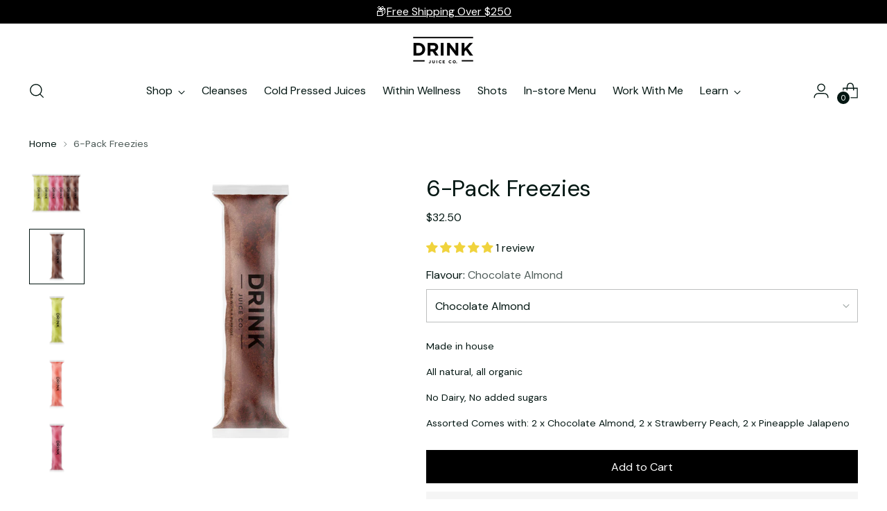

--- FILE ---
content_type: text/html; charset=utf-8
request_url: https://www.drinkjuiceco.com/products/6-pack-freezies-assorted
body_size: 79355
content:
<!doctype html>

<!--
  ___                 ___           ___           ___
       /  /\                     /__/\         /  /\         /  /\
      /  /:/_                    \  \:\       /  /:/        /  /::\
     /  /:/ /\  ___     ___       \  \:\     /  /:/        /  /:/\:\
    /  /:/ /:/ /__/\   /  /\  ___  \  \:\   /  /:/  ___   /  /:/  \:\
   /__/:/ /:/  \  \:\ /  /:/ /__/\  \__\:\ /__/:/  /  /\ /__/:/ \__\:\
   \  \:\/:/    \  \:\  /:/  \  \:\ /  /:/ \  \:\ /  /:/ \  \:\ /  /:/
    \  \::/      \  \:\/:/    \  \:\  /:/   \  \:\  /:/   \  \:\  /:/
     \  \:\       \  \::/      \  \:\/:/     \  \:\/:/     \  \:\/:/
      \  \:\       \__\/        \  \::/       \  \::/       \  \::/
       \__\/                     \__\/         \__\/         \__\/

  --------------------------------------------------------------------
  #  Stiletto v2.4.0
  #  Documentation: https://fluorescent.co/help/stiletto/
  #  Purchase: https://themes.shopify.com/themes/stiletto/
  #  A product by Fluorescent: https://fluorescent.co/
  --------------------------------------------------------------------
-->

<html class="no-js" lang="en" style="--announcement-height: 1px;">
  <head>
    <meta charset="UTF-8">
    <meta http-equiv="X-UA-Compatible" content="IE=edge,chrome=1">
    <meta name="viewport" content="width=device-width,initial-scale=1">
    




  <meta name="description" content="Made in house All natural, all organic No Dairy, No added sugars Assorted Comes with: 2 x Chocolate Almond, 2 x Strawberry Peach, 2 x Pineapple Jalapeno">



    <link rel="canonical" href="https://www.drinkjuiceco.com/products/6-pack-freezies-assorted">
    <link rel="preconnect" href="https://cdn.shopify.com" crossorigin><link rel="shortcut icon" href="//www.drinkjuiceco.com/cdn/shop/files/DJG_FINAL.png?crop=center&height=32&v=1761844589&width=32" type="image/png"><title>6-Pack Freezies
&ndash; Drink Juice Co.</title>

    





  
  
  
  
  




<meta property="og:url" content="https://www.drinkjuiceco.com/products/6-pack-freezies-assorted">
<meta property="og:site_name" content="Drink Juice Co.">
<meta property="og:type" content="product">
<meta property="og:title" content="6-Pack Freezies">
<meta property="og:description" content="Made in house All natural, all organic No Dairy, No added sugars Assorted Comes with: 2 x Chocolate Almond, 2 x Strawberry Peach, 2 x Pineapple Jalapeno">
<meta property="og:image" content="http://www.drinkjuiceco.com/cdn/shop/products/DJC_2000px-Freezie_6Pk.png?v=1683060781&width=1024">
<meta property="og:image:secure_url" content="https://www.drinkjuiceco.com/cdn/shop/products/DJC_2000px-Freezie_6Pk.png?v=1683060781&width=1024">
<meta property="og:price:amount" content="32.50">
<meta property="og:price:currency" content="CAD">

<meta name="twitter:title" content="6-Pack Freezies">
<meta name="twitter:description" content="Made in house All natural, all organic No Dairy, No added sugars Assorted Comes with: 2 x Chocolate Almond, 2 x Strawberry Peach, 2 x Pineapple Jalapeno">
<meta name="twitter:card" content="summary_large_image">
<meta name="twitter:image" content="https://www.drinkjuiceco.com/cdn/shop/products/DJC_2000px-Freezie_6Pk.png?v=1683060781&width=1024">
<meta name="twitter:image:width" content="480">
<meta name="twitter:image:height" content="480">


    <script>
  console.log('Stiletto v2.4.0 by Fluorescent');

  document.documentElement.className = document.documentElement.className.replace('no-js', '');
  if (window.matchMedia(`(prefers-reduced-motion: reduce)`) === true || window.matchMedia(`(prefers-reduced-motion: reduce)`).matches === true) {
    document.documentElement.classList.add('prefers-reduced-motion');
  } else {
    document.documentElement.classList.add('do-anim');
  }

  window.theme = {
    version: 'v2.4.0',
    themeName: 'Stiletto',
    moneyFormat: "${{amount}}",
    strings: {
      name: "Drink Juice Co.",
      accessibility: {
        play_video: "Play",
        pause_video: "Pause",
        range_lower: "Lower",
        range_upper: "Upper"
      },
      product: {
        no_shipping_rates: "Shipping rate unavailable",
        country_placeholder: "Country\/Region",
        review: "Write a review"
      },
      products: {
        product: {
          unavailable: "Unavailable",
          unitPrice: "Unit price",
          unitPriceSeparator: "per",
          sku: "SKU"
        }
      },
      cart: {
        editCartNote: "Edit order notes",
        addCartNote: "Add order notes",
        quantityError: "You have the maximum number of this product in your cart"
      },
      pagination: {
        viewing: "You’re viewing {{ of }} of {{ total }}",
        products: "products",
        results: "results"
      }
    },
    routes: {
      root: "/",
      cart: {
        base: "/cart",
        add: "/cart/add",
        change: "/cart/change",
        update: "/cart/update",
        clear: "/cart/clear",
        // Manual routes until Shopify adds support
        shipping: "/cart/shipping_rates",
      },
      // Manual routes until Shopify adds support
      products: "/products",
      productRecommendations: "/recommendations/products",
      predictive_search_url: '/search/suggest',
    },
    icons: {
      chevron: "\u003cspan class=\"icon icon-new icon-chevron \"\u003e\n  \u003csvg viewBox=\"0 0 24 24\" fill=\"none\" xmlns=\"http:\/\/www.w3.org\/2000\/svg\"\u003e\u003cpath d=\"M1.875 7.438 12 17.563 22.125 7.438\" stroke=\"currentColor\" stroke-width=\"2\"\/\u003e\u003c\/svg\u003e\n\u003c\/span\u003e\n\n",
      close: "\u003cspan class=\"icon icon-new icon-close \"\u003e\n  \u003csvg viewBox=\"0 0 24 24\" fill=\"none\" xmlns=\"http:\/\/www.w3.org\/2000\/svg\"\u003e\u003cpath d=\"M2.66 1.34 2 .68.68 2l.66.66 1.32-1.32zm18.68 21.32.66.66L23.32 22l-.66-.66-1.32 1.32zm1.32-20 .66-.66L22 .68l-.66.66 1.32 1.32zM1.34 21.34.68 22 2 23.32l.66-.66-1.32-1.32zm0-18.68 10 10 1.32-1.32-10-10-1.32 1.32zm11.32 10 10-10-1.32-1.32-10 10 1.32 1.32zm-1.32-1.32-10 10 1.32 1.32 10-10-1.32-1.32zm0 1.32 10 10 1.32-1.32-10-10-1.32 1.32z\" fill=\"currentColor\"\/\u003e\u003c\/svg\u003e\n\u003c\/span\u003e\n\n",
      zoom: "\u003cspan class=\"icon icon-new icon-zoom \"\u003e\n  \u003csvg viewBox=\"0 0 24 24\" fill=\"none\" xmlns=\"http:\/\/www.w3.org\/2000\/svg\"\u003e\u003cpath d=\"M10.3,19.71c5.21,0,9.44-4.23,9.44-9.44S15.51,.83,10.3,.83,.86,5.05,.86,10.27s4.23,9.44,9.44,9.44Z\" fill=\"none\" stroke=\"currentColor\" stroke-linecap=\"round\" stroke-miterlimit=\"10\" stroke-width=\"1.63\"\/\u003e\n          \u003cpath d=\"M5.05,10.27H15.54\" fill=\"none\" stroke=\"currentColor\" stroke-miterlimit=\"10\" stroke-width=\"1.63\"\/\u003e\n          \u003cpath class=\"cross-up\" d=\"M10.3,5.02V15.51\" fill=\"none\" stroke=\"currentColor\" stroke-miterlimit=\"10\" stroke-width=\"1.63\"\/\u003e\n          \u003cpath d=\"M16.92,16.9l6.49,6.49\" fill=\"none\" stroke=\"currentColor\" stroke-miterlimit=\"10\" stroke-width=\"1.63\"\/\u003e\u003c\/svg\u003e\n\u003c\/span\u003e\n\n"
    },
    coreData: {
      n: "Stiletto",
      v: "v2.4.0",
    }
  }

  
    window.theme.allCountryOptionTags = "\u003coption value=\"Canada\" data-provinces=\"[[\u0026quot;Alberta\u0026quot;,\u0026quot;Alberta\u0026quot;],[\u0026quot;British Columbia\u0026quot;,\u0026quot;British Columbia\u0026quot;],[\u0026quot;Manitoba\u0026quot;,\u0026quot;Manitoba\u0026quot;],[\u0026quot;New Brunswick\u0026quot;,\u0026quot;New Brunswick\u0026quot;],[\u0026quot;Newfoundland and Labrador\u0026quot;,\u0026quot;Newfoundland and Labrador\u0026quot;],[\u0026quot;Northwest Territories\u0026quot;,\u0026quot;Northwest Territories\u0026quot;],[\u0026quot;Nova Scotia\u0026quot;,\u0026quot;Nova Scotia\u0026quot;],[\u0026quot;Nunavut\u0026quot;,\u0026quot;Nunavut\u0026quot;],[\u0026quot;Ontario\u0026quot;,\u0026quot;Ontario\u0026quot;],[\u0026quot;Prince Edward Island\u0026quot;,\u0026quot;Prince Edward Island\u0026quot;],[\u0026quot;Quebec\u0026quot;,\u0026quot;Quebec\u0026quot;],[\u0026quot;Saskatchewan\u0026quot;,\u0026quot;Saskatchewan\u0026quot;],[\u0026quot;Yukon\u0026quot;,\u0026quot;Yukon\u0026quot;]]\"\u003eCanada\u003c\/option\u003e\n\u003coption value=\"---\" data-provinces=\"[]\"\u003e---\u003c\/option\u003e\n\u003coption value=\"Afghanistan\" data-provinces=\"[]\"\u003eAfghanistan\u003c\/option\u003e\n\u003coption value=\"Aland Islands\" data-provinces=\"[]\"\u003eÅland Islands\u003c\/option\u003e\n\u003coption value=\"Albania\" data-provinces=\"[]\"\u003eAlbania\u003c\/option\u003e\n\u003coption value=\"Algeria\" data-provinces=\"[]\"\u003eAlgeria\u003c\/option\u003e\n\u003coption value=\"Andorra\" data-provinces=\"[]\"\u003eAndorra\u003c\/option\u003e\n\u003coption value=\"Angola\" data-provinces=\"[]\"\u003eAngola\u003c\/option\u003e\n\u003coption value=\"Anguilla\" data-provinces=\"[]\"\u003eAnguilla\u003c\/option\u003e\n\u003coption value=\"Antigua And Barbuda\" data-provinces=\"[]\"\u003eAntigua \u0026 Barbuda\u003c\/option\u003e\n\u003coption value=\"Argentina\" data-provinces=\"[[\u0026quot;Buenos Aires\u0026quot;,\u0026quot;Buenos Aires Province\u0026quot;],[\u0026quot;Catamarca\u0026quot;,\u0026quot;Catamarca\u0026quot;],[\u0026quot;Chaco\u0026quot;,\u0026quot;Chaco\u0026quot;],[\u0026quot;Chubut\u0026quot;,\u0026quot;Chubut\u0026quot;],[\u0026quot;Ciudad Autónoma de Buenos Aires\u0026quot;,\u0026quot;Buenos Aires (Autonomous City)\u0026quot;],[\u0026quot;Corrientes\u0026quot;,\u0026quot;Corrientes\u0026quot;],[\u0026quot;Córdoba\u0026quot;,\u0026quot;Córdoba\u0026quot;],[\u0026quot;Entre Ríos\u0026quot;,\u0026quot;Entre Ríos\u0026quot;],[\u0026quot;Formosa\u0026quot;,\u0026quot;Formosa\u0026quot;],[\u0026quot;Jujuy\u0026quot;,\u0026quot;Jujuy\u0026quot;],[\u0026quot;La Pampa\u0026quot;,\u0026quot;La Pampa\u0026quot;],[\u0026quot;La Rioja\u0026quot;,\u0026quot;La Rioja\u0026quot;],[\u0026quot;Mendoza\u0026quot;,\u0026quot;Mendoza\u0026quot;],[\u0026quot;Misiones\u0026quot;,\u0026quot;Misiones\u0026quot;],[\u0026quot;Neuquén\u0026quot;,\u0026quot;Neuquén\u0026quot;],[\u0026quot;Río Negro\u0026quot;,\u0026quot;Río Negro\u0026quot;],[\u0026quot;Salta\u0026quot;,\u0026quot;Salta\u0026quot;],[\u0026quot;San Juan\u0026quot;,\u0026quot;San Juan\u0026quot;],[\u0026quot;San Luis\u0026quot;,\u0026quot;San Luis\u0026quot;],[\u0026quot;Santa Cruz\u0026quot;,\u0026quot;Santa Cruz\u0026quot;],[\u0026quot;Santa Fe\u0026quot;,\u0026quot;Santa Fe\u0026quot;],[\u0026quot;Santiago Del Estero\u0026quot;,\u0026quot;Santiago del Estero\u0026quot;],[\u0026quot;Tierra Del Fuego\u0026quot;,\u0026quot;Tierra del Fuego\u0026quot;],[\u0026quot;Tucumán\u0026quot;,\u0026quot;Tucumán\u0026quot;]]\"\u003eArgentina\u003c\/option\u003e\n\u003coption value=\"Armenia\" data-provinces=\"[]\"\u003eArmenia\u003c\/option\u003e\n\u003coption value=\"Aruba\" data-provinces=\"[]\"\u003eAruba\u003c\/option\u003e\n\u003coption value=\"Ascension Island\" data-provinces=\"[]\"\u003eAscension Island\u003c\/option\u003e\n\u003coption value=\"Australia\" data-provinces=\"[[\u0026quot;Australian Capital Territory\u0026quot;,\u0026quot;Australian Capital Territory\u0026quot;],[\u0026quot;New South Wales\u0026quot;,\u0026quot;New South Wales\u0026quot;],[\u0026quot;Northern Territory\u0026quot;,\u0026quot;Northern Territory\u0026quot;],[\u0026quot;Queensland\u0026quot;,\u0026quot;Queensland\u0026quot;],[\u0026quot;South Australia\u0026quot;,\u0026quot;South Australia\u0026quot;],[\u0026quot;Tasmania\u0026quot;,\u0026quot;Tasmania\u0026quot;],[\u0026quot;Victoria\u0026quot;,\u0026quot;Victoria\u0026quot;],[\u0026quot;Western Australia\u0026quot;,\u0026quot;Western Australia\u0026quot;]]\"\u003eAustralia\u003c\/option\u003e\n\u003coption value=\"Austria\" data-provinces=\"[]\"\u003eAustria\u003c\/option\u003e\n\u003coption value=\"Azerbaijan\" data-provinces=\"[]\"\u003eAzerbaijan\u003c\/option\u003e\n\u003coption value=\"Bahamas\" data-provinces=\"[]\"\u003eBahamas\u003c\/option\u003e\n\u003coption value=\"Bahrain\" data-provinces=\"[]\"\u003eBahrain\u003c\/option\u003e\n\u003coption value=\"Bangladesh\" data-provinces=\"[]\"\u003eBangladesh\u003c\/option\u003e\n\u003coption value=\"Barbados\" data-provinces=\"[]\"\u003eBarbados\u003c\/option\u003e\n\u003coption value=\"Belarus\" data-provinces=\"[]\"\u003eBelarus\u003c\/option\u003e\n\u003coption value=\"Belgium\" data-provinces=\"[]\"\u003eBelgium\u003c\/option\u003e\n\u003coption value=\"Belize\" data-provinces=\"[]\"\u003eBelize\u003c\/option\u003e\n\u003coption value=\"Benin\" data-provinces=\"[]\"\u003eBenin\u003c\/option\u003e\n\u003coption value=\"Bermuda\" data-provinces=\"[]\"\u003eBermuda\u003c\/option\u003e\n\u003coption value=\"Bhutan\" data-provinces=\"[]\"\u003eBhutan\u003c\/option\u003e\n\u003coption value=\"Bolivia\" data-provinces=\"[]\"\u003eBolivia\u003c\/option\u003e\n\u003coption value=\"Bosnia And Herzegovina\" data-provinces=\"[]\"\u003eBosnia \u0026 Herzegovina\u003c\/option\u003e\n\u003coption value=\"Botswana\" data-provinces=\"[]\"\u003eBotswana\u003c\/option\u003e\n\u003coption value=\"Brazil\" data-provinces=\"[[\u0026quot;Acre\u0026quot;,\u0026quot;Acre\u0026quot;],[\u0026quot;Alagoas\u0026quot;,\u0026quot;Alagoas\u0026quot;],[\u0026quot;Amapá\u0026quot;,\u0026quot;Amapá\u0026quot;],[\u0026quot;Amazonas\u0026quot;,\u0026quot;Amazonas\u0026quot;],[\u0026quot;Bahia\u0026quot;,\u0026quot;Bahia\u0026quot;],[\u0026quot;Ceará\u0026quot;,\u0026quot;Ceará\u0026quot;],[\u0026quot;Distrito Federal\u0026quot;,\u0026quot;Federal District\u0026quot;],[\u0026quot;Espírito Santo\u0026quot;,\u0026quot;Espírito Santo\u0026quot;],[\u0026quot;Goiás\u0026quot;,\u0026quot;Goiás\u0026quot;],[\u0026quot;Maranhão\u0026quot;,\u0026quot;Maranhão\u0026quot;],[\u0026quot;Mato Grosso\u0026quot;,\u0026quot;Mato Grosso\u0026quot;],[\u0026quot;Mato Grosso do Sul\u0026quot;,\u0026quot;Mato Grosso do Sul\u0026quot;],[\u0026quot;Minas Gerais\u0026quot;,\u0026quot;Minas Gerais\u0026quot;],[\u0026quot;Paraná\u0026quot;,\u0026quot;Paraná\u0026quot;],[\u0026quot;Paraíba\u0026quot;,\u0026quot;Paraíba\u0026quot;],[\u0026quot;Pará\u0026quot;,\u0026quot;Pará\u0026quot;],[\u0026quot;Pernambuco\u0026quot;,\u0026quot;Pernambuco\u0026quot;],[\u0026quot;Piauí\u0026quot;,\u0026quot;Piauí\u0026quot;],[\u0026quot;Rio Grande do Norte\u0026quot;,\u0026quot;Rio Grande do Norte\u0026quot;],[\u0026quot;Rio Grande do Sul\u0026quot;,\u0026quot;Rio Grande do Sul\u0026quot;],[\u0026quot;Rio de Janeiro\u0026quot;,\u0026quot;Rio de Janeiro\u0026quot;],[\u0026quot;Rondônia\u0026quot;,\u0026quot;Rondônia\u0026quot;],[\u0026quot;Roraima\u0026quot;,\u0026quot;Roraima\u0026quot;],[\u0026quot;Santa Catarina\u0026quot;,\u0026quot;Santa Catarina\u0026quot;],[\u0026quot;Sergipe\u0026quot;,\u0026quot;Sergipe\u0026quot;],[\u0026quot;São Paulo\u0026quot;,\u0026quot;São Paulo\u0026quot;],[\u0026quot;Tocantins\u0026quot;,\u0026quot;Tocantins\u0026quot;]]\"\u003eBrazil\u003c\/option\u003e\n\u003coption value=\"British Indian Ocean Territory\" data-provinces=\"[]\"\u003eBritish Indian Ocean Territory\u003c\/option\u003e\n\u003coption value=\"Virgin Islands, British\" data-provinces=\"[]\"\u003eBritish Virgin Islands\u003c\/option\u003e\n\u003coption value=\"Brunei\" data-provinces=\"[]\"\u003eBrunei\u003c\/option\u003e\n\u003coption value=\"Bulgaria\" data-provinces=\"[]\"\u003eBulgaria\u003c\/option\u003e\n\u003coption value=\"Burkina Faso\" data-provinces=\"[]\"\u003eBurkina Faso\u003c\/option\u003e\n\u003coption value=\"Burundi\" data-provinces=\"[]\"\u003eBurundi\u003c\/option\u003e\n\u003coption value=\"Cambodia\" data-provinces=\"[]\"\u003eCambodia\u003c\/option\u003e\n\u003coption value=\"Republic of Cameroon\" data-provinces=\"[]\"\u003eCameroon\u003c\/option\u003e\n\u003coption value=\"Canada\" data-provinces=\"[[\u0026quot;Alberta\u0026quot;,\u0026quot;Alberta\u0026quot;],[\u0026quot;British Columbia\u0026quot;,\u0026quot;British Columbia\u0026quot;],[\u0026quot;Manitoba\u0026quot;,\u0026quot;Manitoba\u0026quot;],[\u0026quot;New Brunswick\u0026quot;,\u0026quot;New Brunswick\u0026quot;],[\u0026quot;Newfoundland and Labrador\u0026quot;,\u0026quot;Newfoundland and Labrador\u0026quot;],[\u0026quot;Northwest Territories\u0026quot;,\u0026quot;Northwest Territories\u0026quot;],[\u0026quot;Nova Scotia\u0026quot;,\u0026quot;Nova Scotia\u0026quot;],[\u0026quot;Nunavut\u0026quot;,\u0026quot;Nunavut\u0026quot;],[\u0026quot;Ontario\u0026quot;,\u0026quot;Ontario\u0026quot;],[\u0026quot;Prince Edward Island\u0026quot;,\u0026quot;Prince Edward Island\u0026quot;],[\u0026quot;Quebec\u0026quot;,\u0026quot;Quebec\u0026quot;],[\u0026quot;Saskatchewan\u0026quot;,\u0026quot;Saskatchewan\u0026quot;],[\u0026quot;Yukon\u0026quot;,\u0026quot;Yukon\u0026quot;]]\"\u003eCanada\u003c\/option\u003e\n\u003coption value=\"Cape Verde\" data-provinces=\"[]\"\u003eCape Verde\u003c\/option\u003e\n\u003coption value=\"Caribbean Netherlands\" data-provinces=\"[]\"\u003eCaribbean Netherlands\u003c\/option\u003e\n\u003coption value=\"Cayman Islands\" data-provinces=\"[]\"\u003eCayman Islands\u003c\/option\u003e\n\u003coption value=\"Central African Republic\" data-provinces=\"[]\"\u003eCentral African Republic\u003c\/option\u003e\n\u003coption value=\"Chad\" data-provinces=\"[]\"\u003eChad\u003c\/option\u003e\n\u003coption value=\"Chile\" data-provinces=\"[[\u0026quot;Antofagasta\u0026quot;,\u0026quot;Antofagasta\u0026quot;],[\u0026quot;Araucanía\u0026quot;,\u0026quot;Araucanía\u0026quot;],[\u0026quot;Arica and Parinacota\u0026quot;,\u0026quot;Arica y Parinacota\u0026quot;],[\u0026quot;Atacama\u0026quot;,\u0026quot;Atacama\u0026quot;],[\u0026quot;Aysén\u0026quot;,\u0026quot;Aysén\u0026quot;],[\u0026quot;Biobío\u0026quot;,\u0026quot;Bío Bío\u0026quot;],[\u0026quot;Coquimbo\u0026quot;,\u0026quot;Coquimbo\u0026quot;],[\u0026quot;Los Lagos\u0026quot;,\u0026quot;Los Lagos\u0026quot;],[\u0026quot;Los Ríos\u0026quot;,\u0026quot;Los Ríos\u0026quot;],[\u0026quot;Magallanes\u0026quot;,\u0026quot;Magallanes Region\u0026quot;],[\u0026quot;Maule\u0026quot;,\u0026quot;Maule\u0026quot;],[\u0026quot;O\u0026#39;Higgins\u0026quot;,\u0026quot;Libertador General Bernardo O’Higgins\u0026quot;],[\u0026quot;Santiago\u0026quot;,\u0026quot;Santiago Metropolitan\u0026quot;],[\u0026quot;Tarapacá\u0026quot;,\u0026quot;Tarapacá\u0026quot;],[\u0026quot;Valparaíso\u0026quot;,\u0026quot;Valparaíso\u0026quot;],[\u0026quot;Ñuble\u0026quot;,\u0026quot;Ñuble\u0026quot;]]\"\u003eChile\u003c\/option\u003e\n\u003coption value=\"China\" data-provinces=\"[[\u0026quot;Anhui\u0026quot;,\u0026quot;Anhui\u0026quot;],[\u0026quot;Beijing\u0026quot;,\u0026quot;Beijing\u0026quot;],[\u0026quot;Chongqing\u0026quot;,\u0026quot;Chongqing\u0026quot;],[\u0026quot;Fujian\u0026quot;,\u0026quot;Fujian\u0026quot;],[\u0026quot;Gansu\u0026quot;,\u0026quot;Gansu\u0026quot;],[\u0026quot;Guangdong\u0026quot;,\u0026quot;Guangdong\u0026quot;],[\u0026quot;Guangxi\u0026quot;,\u0026quot;Guangxi\u0026quot;],[\u0026quot;Guizhou\u0026quot;,\u0026quot;Guizhou\u0026quot;],[\u0026quot;Hainan\u0026quot;,\u0026quot;Hainan\u0026quot;],[\u0026quot;Hebei\u0026quot;,\u0026quot;Hebei\u0026quot;],[\u0026quot;Heilongjiang\u0026quot;,\u0026quot;Heilongjiang\u0026quot;],[\u0026quot;Henan\u0026quot;,\u0026quot;Henan\u0026quot;],[\u0026quot;Hubei\u0026quot;,\u0026quot;Hubei\u0026quot;],[\u0026quot;Hunan\u0026quot;,\u0026quot;Hunan\u0026quot;],[\u0026quot;Inner Mongolia\u0026quot;,\u0026quot;Inner Mongolia\u0026quot;],[\u0026quot;Jiangsu\u0026quot;,\u0026quot;Jiangsu\u0026quot;],[\u0026quot;Jiangxi\u0026quot;,\u0026quot;Jiangxi\u0026quot;],[\u0026quot;Jilin\u0026quot;,\u0026quot;Jilin\u0026quot;],[\u0026quot;Liaoning\u0026quot;,\u0026quot;Liaoning\u0026quot;],[\u0026quot;Ningxia\u0026quot;,\u0026quot;Ningxia\u0026quot;],[\u0026quot;Qinghai\u0026quot;,\u0026quot;Qinghai\u0026quot;],[\u0026quot;Shaanxi\u0026quot;,\u0026quot;Shaanxi\u0026quot;],[\u0026quot;Shandong\u0026quot;,\u0026quot;Shandong\u0026quot;],[\u0026quot;Shanghai\u0026quot;,\u0026quot;Shanghai\u0026quot;],[\u0026quot;Shanxi\u0026quot;,\u0026quot;Shanxi\u0026quot;],[\u0026quot;Sichuan\u0026quot;,\u0026quot;Sichuan\u0026quot;],[\u0026quot;Tianjin\u0026quot;,\u0026quot;Tianjin\u0026quot;],[\u0026quot;Xinjiang\u0026quot;,\u0026quot;Xinjiang\u0026quot;],[\u0026quot;Xizang\u0026quot;,\u0026quot;Tibet\u0026quot;],[\u0026quot;Yunnan\u0026quot;,\u0026quot;Yunnan\u0026quot;],[\u0026quot;Zhejiang\u0026quot;,\u0026quot;Zhejiang\u0026quot;]]\"\u003eChina\u003c\/option\u003e\n\u003coption value=\"Christmas Island\" data-provinces=\"[]\"\u003eChristmas Island\u003c\/option\u003e\n\u003coption value=\"Cocos (Keeling) Islands\" data-provinces=\"[]\"\u003eCocos (Keeling) Islands\u003c\/option\u003e\n\u003coption value=\"Colombia\" data-provinces=\"[[\u0026quot;Amazonas\u0026quot;,\u0026quot;Amazonas\u0026quot;],[\u0026quot;Antioquia\u0026quot;,\u0026quot;Antioquia\u0026quot;],[\u0026quot;Arauca\u0026quot;,\u0026quot;Arauca\u0026quot;],[\u0026quot;Atlántico\u0026quot;,\u0026quot;Atlántico\u0026quot;],[\u0026quot;Bogotá, D.C.\u0026quot;,\u0026quot;Capital District\u0026quot;],[\u0026quot;Bolívar\u0026quot;,\u0026quot;Bolívar\u0026quot;],[\u0026quot;Boyacá\u0026quot;,\u0026quot;Boyacá\u0026quot;],[\u0026quot;Caldas\u0026quot;,\u0026quot;Caldas\u0026quot;],[\u0026quot;Caquetá\u0026quot;,\u0026quot;Caquetá\u0026quot;],[\u0026quot;Casanare\u0026quot;,\u0026quot;Casanare\u0026quot;],[\u0026quot;Cauca\u0026quot;,\u0026quot;Cauca\u0026quot;],[\u0026quot;Cesar\u0026quot;,\u0026quot;Cesar\u0026quot;],[\u0026quot;Chocó\u0026quot;,\u0026quot;Chocó\u0026quot;],[\u0026quot;Cundinamarca\u0026quot;,\u0026quot;Cundinamarca\u0026quot;],[\u0026quot;Córdoba\u0026quot;,\u0026quot;Córdoba\u0026quot;],[\u0026quot;Guainía\u0026quot;,\u0026quot;Guainía\u0026quot;],[\u0026quot;Guaviare\u0026quot;,\u0026quot;Guaviare\u0026quot;],[\u0026quot;Huila\u0026quot;,\u0026quot;Huila\u0026quot;],[\u0026quot;La Guajira\u0026quot;,\u0026quot;La Guajira\u0026quot;],[\u0026quot;Magdalena\u0026quot;,\u0026quot;Magdalena\u0026quot;],[\u0026quot;Meta\u0026quot;,\u0026quot;Meta\u0026quot;],[\u0026quot;Nariño\u0026quot;,\u0026quot;Nariño\u0026quot;],[\u0026quot;Norte de Santander\u0026quot;,\u0026quot;Norte de Santander\u0026quot;],[\u0026quot;Putumayo\u0026quot;,\u0026quot;Putumayo\u0026quot;],[\u0026quot;Quindío\u0026quot;,\u0026quot;Quindío\u0026quot;],[\u0026quot;Risaralda\u0026quot;,\u0026quot;Risaralda\u0026quot;],[\u0026quot;San Andrés, Providencia y Santa Catalina\u0026quot;,\u0026quot;San Andrés \\u0026 Providencia\u0026quot;],[\u0026quot;Santander\u0026quot;,\u0026quot;Santander\u0026quot;],[\u0026quot;Sucre\u0026quot;,\u0026quot;Sucre\u0026quot;],[\u0026quot;Tolima\u0026quot;,\u0026quot;Tolima\u0026quot;],[\u0026quot;Valle del Cauca\u0026quot;,\u0026quot;Valle del Cauca\u0026quot;],[\u0026quot;Vaupés\u0026quot;,\u0026quot;Vaupés\u0026quot;],[\u0026quot;Vichada\u0026quot;,\u0026quot;Vichada\u0026quot;]]\"\u003eColombia\u003c\/option\u003e\n\u003coption value=\"Comoros\" data-provinces=\"[]\"\u003eComoros\u003c\/option\u003e\n\u003coption value=\"Congo\" data-provinces=\"[]\"\u003eCongo - Brazzaville\u003c\/option\u003e\n\u003coption value=\"Congo, The Democratic Republic Of The\" data-provinces=\"[]\"\u003eCongo - Kinshasa\u003c\/option\u003e\n\u003coption value=\"Cook Islands\" data-provinces=\"[]\"\u003eCook Islands\u003c\/option\u003e\n\u003coption value=\"Costa Rica\" data-provinces=\"[[\u0026quot;Alajuela\u0026quot;,\u0026quot;Alajuela\u0026quot;],[\u0026quot;Cartago\u0026quot;,\u0026quot;Cartago\u0026quot;],[\u0026quot;Guanacaste\u0026quot;,\u0026quot;Guanacaste\u0026quot;],[\u0026quot;Heredia\u0026quot;,\u0026quot;Heredia\u0026quot;],[\u0026quot;Limón\u0026quot;,\u0026quot;Limón\u0026quot;],[\u0026quot;Puntarenas\u0026quot;,\u0026quot;Puntarenas\u0026quot;],[\u0026quot;San José\u0026quot;,\u0026quot;San José\u0026quot;]]\"\u003eCosta Rica\u003c\/option\u003e\n\u003coption value=\"Croatia\" data-provinces=\"[]\"\u003eCroatia\u003c\/option\u003e\n\u003coption value=\"Curaçao\" data-provinces=\"[]\"\u003eCuraçao\u003c\/option\u003e\n\u003coption value=\"Cyprus\" data-provinces=\"[]\"\u003eCyprus\u003c\/option\u003e\n\u003coption value=\"Czech Republic\" data-provinces=\"[]\"\u003eCzechia\u003c\/option\u003e\n\u003coption value=\"Côte d'Ivoire\" data-provinces=\"[]\"\u003eCôte d’Ivoire\u003c\/option\u003e\n\u003coption value=\"Denmark\" data-provinces=\"[]\"\u003eDenmark\u003c\/option\u003e\n\u003coption value=\"Djibouti\" data-provinces=\"[]\"\u003eDjibouti\u003c\/option\u003e\n\u003coption value=\"Dominica\" data-provinces=\"[]\"\u003eDominica\u003c\/option\u003e\n\u003coption value=\"Dominican Republic\" data-provinces=\"[]\"\u003eDominican Republic\u003c\/option\u003e\n\u003coption value=\"Ecuador\" data-provinces=\"[]\"\u003eEcuador\u003c\/option\u003e\n\u003coption value=\"Egypt\" data-provinces=\"[[\u0026quot;6th of October\u0026quot;,\u0026quot;6th of October\u0026quot;],[\u0026quot;Al Sharqia\u0026quot;,\u0026quot;Al Sharqia\u0026quot;],[\u0026quot;Alexandria\u0026quot;,\u0026quot;Alexandria\u0026quot;],[\u0026quot;Aswan\u0026quot;,\u0026quot;Aswan\u0026quot;],[\u0026quot;Asyut\u0026quot;,\u0026quot;Asyut\u0026quot;],[\u0026quot;Beheira\u0026quot;,\u0026quot;Beheira\u0026quot;],[\u0026quot;Beni Suef\u0026quot;,\u0026quot;Beni Suef\u0026quot;],[\u0026quot;Cairo\u0026quot;,\u0026quot;Cairo\u0026quot;],[\u0026quot;Dakahlia\u0026quot;,\u0026quot;Dakahlia\u0026quot;],[\u0026quot;Damietta\u0026quot;,\u0026quot;Damietta\u0026quot;],[\u0026quot;Faiyum\u0026quot;,\u0026quot;Faiyum\u0026quot;],[\u0026quot;Gharbia\u0026quot;,\u0026quot;Gharbia\u0026quot;],[\u0026quot;Giza\u0026quot;,\u0026quot;Giza\u0026quot;],[\u0026quot;Helwan\u0026quot;,\u0026quot;Helwan\u0026quot;],[\u0026quot;Ismailia\u0026quot;,\u0026quot;Ismailia\u0026quot;],[\u0026quot;Kafr el-Sheikh\u0026quot;,\u0026quot;Kafr el-Sheikh\u0026quot;],[\u0026quot;Luxor\u0026quot;,\u0026quot;Luxor\u0026quot;],[\u0026quot;Matrouh\u0026quot;,\u0026quot;Matrouh\u0026quot;],[\u0026quot;Minya\u0026quot;,\u0026quot;Minya\u0026quot;],[\u0026quot;Monufia\u0026quot;,\u0026quot;Monufia\u0026quot;],[\u0026quot;New Valley\u0026quot;,\u0026quot;New Valley\u0026quot;],[\u0026quot;North Sinai\u0026quot;,\u0026quot;North Sinai\u0026quot;],[\u0026quot;Port Said\u0026quot;,\u0026quot;Port Said\u0026quot;],[\u0026quot;Qalyubia\u0026quot;,\u0026quot;Qalyubia\u0026quot;],[\u0026quot;Qena\u0026quot;,\u0026quot;Qena\u0026quot;],[\u0026quot;Red Sea\u0026quot;,\u0026quot;Red Sea\u0026quot;],[\u0026quot;Sohag\u0026quot;,\u0026quot;Sohag\u0026quot;],[\u0026quot;South Sinai\u0026quot;,\u0026quot;South Sinai\u0026quot;],[\u0026quot;Suez\u0026quot;,\u0026quot;Suez\u0026quot;]]\"\u003eEgypt\u003c\/option\u003e\n\u003coption value=\"El Salvador\" data-provinces=\"[[\u0026quot;Ahuachapán\u0026quot;,\u0026quot;Ahuachapán\u0026quot;],[\u0026quot;Cabañas\u0026quot;,\u0026quot;Cabañas\u0026quot;],[\u0026quot;Chalatenango\u0026quot;,\u0026quot;Chalatenango\u0026quot;],[\u0026quot;Cuscatlán\u0026quot;,\u0026quot;Cuscatlán\u0026quot;],[\u0026quot;La Libertad\u0026quot;,\u0026quot;La Libertad\u0026quot;],[\u0026quot;La Paz\u0026quot;,\u0026quot;La Paz\u0026quot;],[\u0026quot;La Unión\u0026quot;,\u0026quot;La Unión\u0026quot;],[\u0026quot;Morazán\u0026quot;,\u0026quot;Morazán\u0026quot;],[\u0026quot;San Miguel\u0026quot;,\u0026quot;San Miguel\u0026quot;],[\u0026quot;San Salvador\u0026quot;,\u0026quot;San Salvador\u0026quot;],[\u0026quot;San Vicente\u0026quot;,\u0026quot;San Vicente\u0026quot;],[\u0026quot;Santa Ana\u0026quot;,\u0026quot;Santa Ana\u0026quot;],[\u0026quot;Sonsonate\u0026quot;,\u0026quot;Sonsonate\u0026quot;],[\u0026quot;Usulután\u0026quot;,\u0026quot;Usulután\u0026quot;]]\"\u003eEl Salvador\u003c\/option\u003e\n\u003coption value=\"Equatorial Guinea\" data-provinces=\"[]\"\u003eEquatorial Guinea\u003c\/option\u003e\n\u003coption value=\"Eritrea\" data-provinces=\"[]\"\u003eEritrea\u003c\/option\u003e\n\u003coption value=\"Estonia\" data-provinces=\"[]\"\u003eEstonia\u003c\/option\u003e\n\u003coption value=\"Eswatini\" data-provinces=\"[]\"\u003eEswatini\u003c\/option\u003e\n\u003coption value=\"Ethiopia\" data-provinces=\"[]\"\u003eEthiopia\u003c\/option\u003e\n\u003coption value=\"Falkland Islands (Malvinas)\" data-provinces=\"[]\"\u003eFalkland Islands\u003c\/option\u003e\n\u003coption value=\"Faroe Islands\" data-provinces=\"[]\"\u003eFaroe Islands\u003c\/option\u003e\n\u003coption value=\"Fiji\" data-provinces=\"[]\"\u003eFiji\u003c\/option\u003e\n\u003coption value=\"Finland\" data-provinces=\"[]\"\u003eFinland\u003c\/option\u003e\n\u003coption value=\"France\" data-provinces=\"[]\"\u003eFrance\u003c\/option\u003e\n\u003coption value=\"French Guiana\" data-provinces=\"[]\"\u003eFrench Guiana\u003c\/option\u003e\n\u003coption value=\"French Polynesia\" data-provinces=\"[]\"\u003eFrench Polynesia\u003c\/option\u003e\n\u003coption value=\"French Southern Territories\" data-provinces=\"[]\"\u003eFrench Southern Territories\u003c\/option\u003e\n\u003coption value=\"Gabon\" data-provinces=\"[]\"\u003eGabon\u003c\/option\u003e\n\u003coption value=\"Gambia\" data-provinces=\"[]\"\u003eGambia\u003c\/option\u003e\n\u003coption value=\"Georgia\" data-provinces=\"[]\"\u003eGeorgia\u003c\/option\u003e\n\u003coption value=\"Germany\" data-provinces=\"[]\"\u003eGermany\u003c\/option\u003e\n\u003coption value=\"Ghana\" data-provinces=\"[]\"\u003eGhana\u003c\/option\u003e\n\u003coption value=\"Gibraltar\" data-provinces=\"[]\"\u003eGibraltar\u003c\/option\u003e\n\u003coption value=\"Greece\" data-provinces=\"[]\"\u003eGreece\u003c\/option\u003e\n\u003coption value=\"Greenland\" data-provinces=\"[]\"\u003eGreenland\u003c\/option\u003e\n\u003coption value=\"Grenada\" data-provinces=\"[]\"\u003eGrenada\u003c\/option\u003e\n\u003coption value=\"Guadeloupe\" data-provinces=\"[]\"\u003eGuadeloupe\u003c\/option\u003e\n\u003coption value=\"Guatemala\" data-provinces=\"[[\u0026quot;Alta Verapaz\u0026quot;,\u0026quot;Alta Verapaz\u0026quot;],[\u0026quot;Baja Verapaz\u0026quot;,\u0026quot;Baja Verapaz\u0026quot;],[\u0026quot;Chimaltenango\u0026quot;,\u0026quot;Chimaltenango\u0026quot;],[\u0026quot;Chiquimula\u0026quot;,\u0026quot;Chiquimula\u0026quot;],[\u0026quot;El Progreso\u0026quot;,\u0026quot;El Progreso\u0026quot;],[\u0026quot;Escuintla\u0026quot;,\u0026quot;Escuintla\u0026quot;],[\u0026quot;Guatemala\u0026quot;,\u0026quot;Guatemala\u0026quot;],[\u0026quot;Huehuetenango\u0026quot;,\u0026quot;Huehuetenango\u0026quot;],[\u0026quot;Izabal\u0026quot;,\u0026quot;Izabal\u0026quot;],[\u0026quot;Jalapa\u0026quot;,\u0026quot;Jalapa\u0026quot;],[\u0026quot;Jutiapa\u0026quot;,\u0026quot;Jutiapa\u0026quot;],[\u0026quot;Petén\u0026quot;,\u0026quot;Petén\u0026quot;],[\u0026quot;Quetzaltenango\u0026quot;,\u0026quot;Quetzaltenango\u0026quot;],[\u0026quot;Quiché\u0026quot;,\u0026quot;Quiché\u0026quot;],[\u0026quot;Retalhuleu\u0026quot;,\u0026quot;Retalhuleu\u0026quot;],[\u0026quot;Sacatepéquez\u0026quot;,\u0026quot;Sacatepéquez\u0026quot;],[\u0026quot;San Marcos\u0026quot;,\u0026quot;San Marcos\u0026quot;],[\u0026quot;Santa Rosa\u0026quot;,\u0026quot;Santa Rosa\u0026quot;],[\u0026quot;Sololá\u0026quot;,\u0026quot;Sololá\u0026quot;],[\u0026quot;Suchitepéquez\u0026quot;,\u0026quot;Suchitepéquez\u0026quot;],[\u0026quot;Totonicapán\u0026quot;,\u0026quot;Totonicapán\u0026quot;],[\u0026quot;Zacapa\u0026quot;,\u0026quot;Zacapa\u0026quot;]]\"\u003eGuatemala\u003c\/option\u003e\n\u003coption value=\"Guernsey\" data-provinces=\"[]\"\u003eGuernsey\u003c\/option\u003e\n\u003coption value=\"Guinea\" data-provinces=\"[]\"\u003eGuinea\u003c\/option\u003e\n\u003coption value=\"Guinea Bissau\" data-provinces=\"[]\"\u003eGuinea-Bissau\u003c\/option\u003e\n\u003coption value=\"Guyana\" data-provinces=\"[]\"\u003eGuyana\u003c\/option\u003e\n\u003coption value=\"Haiti\" data-provinces=\"[]\"\u003eHaiti\u003c\/option\u003e\n\u003coption value=\"Honduras\" data-provinces=\"[]\"\u003eHonduras\u003c\/option\u003e\n\u003coption value=\"Hong Kong\" data-provinces=\"[[\u0026quot;Hong Kong Island\u0026quot;,\u0026quot;Hong Kong Island\u0026quot;],[\u0026quot;Kowloon\u0026quot;,\u0026quot;Kowloon\u0026quot;],[\u0026quot;New Territories\u0026quot;,\u0026quot;New Territories\u0026quot;]]\"\u003eHong Kong SAR\u003c\/option\u003e\n\u003coption value=\"Hungary\" data-provinces=\"[]\"\u003eHungary\u003c\/option\u003e\n\u003coption value=\"Iceland\" data-provinces=\"[]\"\u003eIceland\u003c\/option\u003e\n\u003coption value=\"India\" data-provinces=\"[[\u0026quot;Andaman and Nicobar Islands\u0026quot;,\u0026quot;Andaman and Nicobar Islands\u0026quot;],[\u0026quot;Andhra Pradesh\u0026quot;,\u0026quot;Andhra Pradesh\u0026quot;],[\u0026quot;Arunachal Pradesh\u0026quot;,\u0026quot;Arunachal Pradesh\u0026quot;],[\u0026quot;Assam\u0026quot;,\u0026quot;Assam\u0026quot;],[\u0026quot;Bihar\u0026quot;,\u0026quot;Bihar\u0026quot;],[\u0026quot;Chandigarh\u0026quot;,\u0026quot;Chandigarh\u0026quot;],[\u0026quot;Chhattisgarh\u0026quot;,\u0026quot;Chhattisgarh\u0026quot;],[\u0026quot;Dadra and Nagar Haveli\u0026quot;,\u0026quot;Dadra and Nagar Haveli\u0026quot;],[\u0026quot;Daman and Diu\u0026quot;,\u0026quot;Daman and Diu\u0026quot;],[\u0026quot;Delhi\u0026quot;,\u0026quot;Delhi\u0026quot;],[\u0026quot;Goa\u0026quot;,\u0026quot;Goa\u0026quot;],[\u0026quot;Gujarat\u0026quot;,\u0026quot;Gujarat\u0026quot;],[\u0026quot;Haryana\u0026quot;,\u0026quot;Haryana\u0026quot;],[\u0026quot;Himachal Pradesh\u0026quot;,\u0026quot;Himachal Pradesh\u0026quot;],[\u0026quot;Jammu and Kashmir\u0026quot;,\u0026quot;Jammu and Kashmir\u0026quot;],[\u0026quot;Jharkhand\u0026quot;,\u0026quot;Jharkhand\u0026quot;],[\u0026quot;Karnataka\u0026quot;,\u0026quot;Karnataka\u0026quot;],[\u0026quot;Kerala\u0026quot;,\u0026quot;Kerala\u0026quot;],[\u0026quot;Ladakh\u0026quot;,\u0026quot;Ladakh\u0026quot;],[\u0026quot;Lakshadweep\u0026quot;,\u0026quot;Lakshadweep\u0026quot;],[\u0026quot;Madhya Pradesh\u0026quot;,\u0026quot;Madhya Pradesh\u0026quot;],[\u0026quot;Maharashtra\u0026quot;,\u0026quot;Maharashtra\u0026quot;],[\u0026quot;Manipur\u0026quot;,\u0026quot;Manipur\u0026quot;],[\u0026quot;Meghalaya\u0026quot;,\u0026quot;Meghalaya\u0026quot;],[\u0026quot;Mizoram\u0026quot;,\u0026quot;Mizoram\u0026quot;],[\u0026quot;Nagaland\u0026quot;,\u0026quot;Nagaland\u0026quot;],[\u0026quot;Odisha\u0026quot;,\u0026quot;Odisha\u0026quot;],[\u0026quot;Puducherry\u0026quot;,\u0026quot;Puducherry\u0026quot;],[\u0026quot;Punjab\u0026quot;,\u0026quot;Punjab\u0026quot;],[\u0026quot;Rajasthan\u0026quot;,\u0026quot;Rajasthan\u0026quot;],[\u0026quot;Sikkim\u0026quot;,\u0026quot;Sikkim\u0026quot;],[\u0026quot;Tamil Nadu\u0026quot;,\u0026quot;Tamil Nadu\u0026quot;],[\u0026quot;Telangana\u0026quot;,\u0026quot;Telangana\u0026quot;],[\u0026quot;Tripura\u0026quot;,\u0026quot;Tripura\u0026quot;],[\u0026quot;Uttar Pradesh\u0026quot;,\u0026quot;Uttar Pradesh\u0026quot;],[\u0026quot;Uttarakhand\u0026quot;,\u0026quot;Uttarakhand\u0026quot;],[\u0026quot;West Bengal\u0026quot;,\u0026quot;West Bengal\u0026quot;]]\"\u003eIndia\u003c\/option\u003e\n\u003coption value=\"Indonesia\" data-provinces=\"[[\u0026quot;Aceh\u0026quot;,\u0026quot;Aceh\u0026quot;],[\u0026quot;Bali\u0026quot;,\u0026quot;Bali\u0026quot;],[\u0026quot;Bangka Belitung\u0026quot;,\u0026quot;Bangka–Belitung Islands\u0026quot;],[\u0026quot;Banten\u0026quot;,\u0026quot;Banten\u0026quot;],[\u0026quot;Bengkulu\u0026quot;,\u0026quot;Bengkulu\u0026quot;],[\u0026quot;Gorontalo\u0026quot;,\u0026quot;Gorontalo\u0026quot;],[\u0026quot;Jakarta\u0026quot;,\u0026quot;Jakarta\u0026quot;],[\u0026quot;Jambi\u0026quot;,\u0026quot;Jambi\u0026quot;],[\u0026quot;Jawa Barat\u0026quot;,\u0026quot;West Java\u0026quot;],[\u0026quot;Jawa Tengah\u0026quot;,\u0026quot;Central Java\u0026quot;],[\u0026quot;Jawa Timur\u0026quot;,\u0026quot;East Java\u0026quot;],[\u0026quot;Kalimantan Barat\u0026quot;,\u0026quot;West Kalimantan\u0026quot;],[\u0026quot;Kalimantan Selatan\u0026quot;,\u0026quot;South Kalimantan\u0026quot;],[\u0026quot;Kalimantan Tengah\u0026quot;,\u0026quot;Central Kalimantan\u0026quot;],[\u0026quot;Kalimantan Timur\u0026quot;,\u0026quot;East Kalimantan\u0026quot;],[\u0026quot;Kalimantan Utara\u0026quot;,\u0026quot;North Kalimantan\u0026quot;],[\u0026quot;Kepulauan Riau\u0026quot;,\u0026quot;Riau Islands\u0026quot;],[\u0026quot;Lampung\u0026quot;,\u0026quot;Lampung\u0026quot;],[\u0026quot;Maluku\u0026quot;,\u0026quot;Maluku\u0026quot;],[\u0026quot;Maluku Utara\u0026quot;,\u0026quot;North Maluku\u0026quot;],[\u0026quot;North Sumatra\u0026quot;,\u0026quot;North Sumatra\u0026quot;],[\u0026quot;Nusa Tenggara Barat\u0026quot;,\u0026quot;West Nusa Tenggara\u0026quot;],[\u0026quot;Nusa Tenggara Timur\u0026quot;,\u0026quot;East Nusa Tenggara\u0026quot;],[\u0026quot;Papua\u0026quot;,\u0026quot;Papua\u0026quot;],[\u0026quot;Papua Barat\u0026quot;,\u0026quot;West Papua\u0026quot;],[\u0026quot;Riau\u0026quot;,\u0026quot;Riau\u0026quot;],[\u0026quot;South Sumatra\u0026quot;,\u0026quot;South Sumatra\u0026quot;],[\u0026quot;Sulawesi Barat\u0026quot;,\u0026quot;West Sulawesi\u0026quot;],[\u0026quot;Sulawesi Selatan\u0026quot;,\u0026quot;South Sulawesi\u0026quot;],[\u0026quot;Sulawesi Tengah\u0026quot;,\u0026quot;Central Sulawesi\u0026quot;],[\u0026quot;Sulawesi Tenggara\u0026quot;,\u0026quot;Southeast Sulawesi\u0026quot;],[\u0026quot;Sulawesi Utara\u0026quot;,\u0026quot;North Sulawesi\u0026quot;],[\u0026quot;West Sumatra\u0026quot;,\u0026quot;West Sumatra\u0026quot;],[\u0026quot;Yogyakarta\u0026quot;,\u0026quot;Yogyakarta\u0026quot;]]\"\u003eIndonesia\u003c\/option\u003e\n\u003coption value=\"Iraq\" data-provinces=\"[]\"\u003eIraq\u003c\/option\u003e\n\u003coption value=\"Ireland\" data-provinces=\"[[\u0026quot;Carlow\u0026quot;,\u0026quot;Carlow\u0026quot;],[\u0026quot;Cavan\u0026quot;,\u0026quot;Cavan\u0026quot;],[\u0026quot;Clare\u0026quot;,\u0026quot;Clare\u0026quot;],[\u0026quot;Cork\u0026quot;,\u0026quot;Cork\u0026quot;],[\u0026quot;Donegal\u0026quot;,\u0026quot;Donegal\u0026quot;],[\u0026quot;Dublin\u0026quot;,\u0026quot;Dublin\u0026quot;],[\u0026quot;Galway\u0026quot;,\u0026quot;Galway\u0026quot;],[\u0026quot;Kerry\u0026quot;,\u0026quot;Kerry\u0026quot;],[\u0026quot;Kildare\u0026quot;,\u0026quot;Kildare\u0026quot;],[\u0026quot;Kilkenny\u0026quot;,\u0026quot;Kilkenny\u0026quot;],[\u0026quot;Laois\u0026quot;,\u0026quot;Laois\u0026quot;],[\u0026quot;Leitrim\u0026quot;,\u0026quot;Leitrim\u0026quot;],[\u0026quot;Limerick\u0026quot;,\u0026quot;Limerick\u0026quot;],[\u0026quot;Longford\u0026quot;,\u0026quot;Longford\u0026quot;],[\u0026quot;Louth\u0026quot;,\u0026quot;Louth\u0026quot;],[\u0026quot;Mayo\u0026quot;,\u0026quot;Mayo\u0026quot;],[\u0026quot;Meath\u0026quot;,\u0026quot;Meath\u0026quot;],[\u0026quot;Monaghan\u0026quot;,\u0026quot;Monaghan\u0026quot;],[\u0026quot;Offaly\u0026quot;,\u0026quot;Offaly\u0026quot;],[\u0026quot;Roscommon\u0026quot;,\u0026quot;Roscommon\u0026quot;],[\u0026quot;Sligo\u0026quot;,\u0026quot;Sligo\u0026quot;],[\u0026quot;Tipperary\u0026quot;,\u0026quot;Tipperary\u0026quot;],[\u0026quot;Waterford\u0026quot;,\u0026quot;Waterford\u0026quot;],[\u0026quot;Westmeath\u0026quot;,\u0026quot;Westmeath\u0026quot;],[\u0026quot;Wexford\u0026quot;,\u0026quot;Wexford\u0026quot;],[\u0026quot;Wicklow\u0026quot;,\u0026quot;Wicklow\u0026quot;]]\"\u003eIreland\u003c\/option\u003e\n\u003coption value=\"Isle Of Man\" data-provinces=\"[]\"\u003eIsle of Man\u003c\/option\u003e\n\u003coption value=\"Israel\" data-provinces=\"[]\"\u003eIsrael\u003c\/option\u003e\n\u003coption value=\"Italy\" data-provinces=\"[[\u0026quot;Agrigento\u0026quot;,\u0026quot;Agrigento\u0026quot;],[\u0026quot;Alessandria\u0026quot;,\u0026quot;Alessandria\u0026quot;],[\u0026quot;Ancona\u0026quot;,\u0026quot;Ancona\u0026quot;],[\u0026quot;Aosta\u0026quot;,\u0026quot;Aosta Valley\u0026quot;],[\u0026quot;Arezzo\u0026quot;,\u0026quot;Arezzo\u0026quot;],[\u0026quot;Ascoli Piceno\u0026quot;,\u0026quot;Ascoli Piceno\u0026quot;],[\u0026quot;Asti\u0026quot;,\u0026quot;Asti\u0026quot;],[\u0026quot;Avellino\u0026quot;,\u0026quot;Avellino\u0026quot;],[\u0026quot;Bari\u0026quot;,\u0026quot;Bari\u0026quot;],[\u0026quot;Barletta-Andria-Trani\u0026quot;,\u0026quot;Barletta-Andria-Trani\u0026quot;],[\u0026quot;Belluno\u0026quot;,\u0026quot;Belluno\u0026quot;],[\u0026quot;Benevento\u0026quot;,\u0026quot;Benevento\u0026quot;],[\u0026quot;Bergamo\u0026quot;,\u0026quot;Bergamo\u0026quot;],[\u0026quot;Biella\u0026quot;,\u0026quot;Biella\u0026quot;],[\u0026quot;Bologna\u0026quot;,\u0026quot;Bologna\u0026quot;],[\u0026quot;Bolzano\u0026quot;,\u0026quot;South Tyrol\u0026quot;],[\u0026quot;Brescia\u0026quot;,\u0026quot;Brescia\u0026quot;],[\u0026quot;Brindisi\u0026quot;,\u0026quot;Brindisi\u0026quot;],[\u0026quot;Cagliari\u0026quot;,\u0026quot;Cagliari\u0026quot;],[\u0026quot;Caltanissetta\u0026quot;,\u0026quot;Caltanissetta\u0026quot;],[\u0026quot;Campobasso\u0026quot;,\u0026quot;Campobasso\u0026quot;],[\u0026quot;Carbonia-Iglesias\u0026quot;,\u0026quot;Carbonia-Iglesias\u0026quot;],[\u0026quot;Caserta\u0026quot;,\u0026quot;Caserta\u0026quot;],[\u0026quot;Catania\u0026quot;,\u0026quot;Catania\u0026quot;],[\u0026quot;Catanzaro\u0026quot;,\u0026quot;Catanzaro\u0026quot;],[\u0026quot;Chieti\u0026quot;,\u0026quot;Chieti\u0026quot;],[\u0026quot;Como\u0026quot;,\u0026quot;Como\u0026quot;],[\u0026quot;Cosenza\u0026quot;,\u0026quot;Cosenza\u0026quot;],[\u0026quot;Cremona\u0026quot;,\u0026quot;Cremona\u0026quot;],[\u0026quot;Crotone\u0026quot;,\u0026quot;Crotone\u0026quot;],[\u0026quot;Cuneo\u0026quot;,\u0026quot;Cuneo\u0026quot;],[\u0026quot;Enna\u0026quot;,\u0026quot;Enna\u0026quot;],[\u0026quot;Fermo\u0026quot;,\u0026quot;Fermo\u0026quot;],[\u0026quot;Ferrara\u0026quot;,\u0026quot;Ferrara\u0026quot;],[\u0026quot;Firenze\u0026quot;,\u0026quot;Florence\u0026quot;],[\u0026quot;Foggia\u0026quot;,\u0026quot;Foggia\u0026quot;],[\u0026quot;Forlì-Cesena\u0026quot;,\u0026quot;Forlì-Cesena\u0026quot;],[\u0026quot;Frosinone\u0026quot;,\u0026quot;Frosinone\u0026quot;],[\u0026quot;Genova\u0026quot;,\u0026quot;Genoa\u0026quot;],[\u0026quot;Gorizia\u0026quot;,\u0026quot;Gorizia\u0026quot;],[\u0026quot;Grosseto\u0026quot;,\u0026quot;Grosseto\u0026quot;],[\u0026quot;Imperia\u0026quot;,\u0026quot;Imperia\u0026quot;],[\u0026quot;Isernia\u0026quot;,\u0026quot;Isernia\u0026quot;],[\u0026quot;L\u0026#39;Aquila\u0026quot;,\u0026quot;L’Aquila\u0026quot;],[\u0026quot;La Spezia\u0026quot;,\u0026quot;La Spezia\u0026quot;],[\u0026quot;Latina\u0026quot;,\u0026quot;Latina\u0026quot;],[\u0026quot;Lecce\u0026quot;,\u0026quot;Lecce\u0026quot;],[\u0026quot;Lecco\u0026quot;,\u0026quot;Lecco\u0026quot;],[\u0026quot;Livorno\u0026quot;,\u0026quot;Livorno\u0026quot;],[\u0026quot;Lodi\u0026quot;,\u0026quot;Lodi\u0026quot;],[\u0026quot;Lucca\u0026quot;,\u0026quot;Lucca\u0026quot;],[\u0026quot;Macerata\u0026quot;,\u0026quot;Macerata\u0026quot;],[\u0026quot;Mantova\u0026quot;,\u0026quot;Mantua\u0026quot;],[\u0026quot;Massa-Carrara\u0026quot;,\u0026quot;Massa and Carrara\u0026quot;],[\u0026quot;Matera\u0026quot;,\u0026quot;Matera\u0026quot;],[\u0026quot;Medio Campidano\u0026quot;,\u0026quot;Medio Campidano\u0026quot;],[\u0026quot;Messina\u0026quot;,\u0026quot;Messina\u0026quot;],[\u0026quot;Milano\u0026quot;,\u0026quot;Milan\u0026quot;],[\u0026quot;Modena\u0026quot;,\u0026quot;Modena\u0026quot;],[\u0026quot;Monza e Brianza\u0026quot;,\u0026quot;Monza and Brianza\u0026quot;],[\u0026quot;Napoli\u0026quot;,\u0026quot;Naples\u0026quot;],[\u0026quot;Novara\u0026quot;,\u0026quot;Novara\u0026quot;],[\u0026quot;Nuoro\u0026quot;,\u0026quot;Nuoro\u0026quot;],[\u0026quot;Ogliastra\u0026quot;,\u0026quot;Ogliastra\u0026quot;],[\u0026quot;Olbia-Tempio\u0026quot;,\u0026quot;Olbia-Tempio\u0026quot;],[\u0026quot;Oristano\u0026quot;,\u0026quot;Oristano\u0026quot;],[\u0026quot;Padova\u0026quot;,\u0026quot;Padua\u0026quot;],[\u0026quot;Palermo\u0026quot;,\u0026quot;Palermo\u0026quot;],[\u0026quot;Parma\u0026quot;,\u0026quot;Parma\u0026quot;],[\u0026quot;Pavia\u0026quot;,\u0026quot;Pavia\u0026quot;],[\u0026quot;Perugia\u0026quot;,\u0026quot;Perugia\u0026quot;],[\u0026quot;Pesaro e Urbino\u0026quot;,\u0026quot;Pesaro and Urbino\u0026quot;],[\u0026quot;Pescara\u0026quot;,\u0026quot;Pescara\u0026quot;],[\u0026quot;Piacenza\u0026quot;,\u0026quot;Piacenza\u0026quot;],[\u0026quot;Pisa\u0026quot;,\u0026quot;Pisa\u0026quot;],[\u0026quot;Pistoia\u0026quot;,\u0026quot;Pistoia\u0026quot;],[\u0026quot;Pordenone\u0026quot;,\u0026quot;Pordenone\u0026quot;],[\u0026quot;Potenza\u0026quot;,\u0026quot;Potenza\u0026quot;],[\u0026quot;Prato\u0026quot;,\u0026quot;Prato\u0026quot;],[\u0026quot;Ragusa\u0026quot;,\u0026quot;Ragusa\u0026quot;],[\u0026quot;Ravenna\u0026quot;,\u0026quot;Ravenna\u0026quot;],[\u0026quot;Reggio Calabria\u0026quot;,\u0026quot;Reggio Calabria\u0026quot;],[\u0026quot;Reggio Emilia\u0026quot;,\u0026quot;Reggio Emilia\u0026quot;],[\u0026quot;Rieti\u0026quot;,\u0026quot;Rieti\u0026quot;],[\u0026quot;Rimini\u0026quot;,\u0026quot;Rimini\u0026quot;],[\u0026quot;Roma\u0026quot;,\u0026quot;Rome\u0026quot;],[\u0026quot;Rovigo\u0026quot;,\u0026quot;Rovigo\u0026quot;],[\u0026quot;Salerno\u0026quot;,\u0026quot;Salerno\u0026quot;],[\u0026quot;Sassari\u0026quot;,\u0026quot;Sassari\u0026quot;],[\u0026quot;Savona\u0026quot;,\u0026quot;Savona\u0026quot;],[\u0026quot;Siena\u0026quot;,\u0026quot;Siena\u0026quot;],[\u0026quot;Siracusa\u0026quot;,\u0026quot;Syracuse\u0026quot;],[\u0026quot;Sondrio\u0026quot;,\u0026quot;Sondrio\u0026quot;],[\u0026quot;Taranto\u0026quot;,\u0026quot;Taranto\u0026quot;],[\u0026quot;Teramo\u0026quot;,\u0026quot;Teramo\u0026quot;],[\u0026quot;Terni\u0026quot;,\u0026quot;Terni\u0026quot;],[\u0026quot;Torino\u0026quot;,\u0026quot;Turin\u0026quot;],[\u0026quot;Trapani\u0026quot;,\u0026quot;Trapani\u0026quot;],[\u0026quot;Trento\u0026quot;,\u0026quot;Trentino\u0026quot;],[\u0026quot;Treviso\u0026quot;,\u0026quot;Treviso\u0026quot;],[\u0026quot;Trieste\u0026quot;,\u0026quot;Trieste\u0026quot;],[\u0026quot;Udine\u0026quot;,\u0026quot;Udine\u0026quot;],[\u0026quot;Varese\u0026quot;,\u0026quot;Varese\u0026quot;],[\u0026quot;Venezia\u0026quot;,\u0026quot;Venice\u0026quot;],[\u0026quot;Verbano-Cusio-Ossola\u0026quot;,\u0026quot;Verbano-Cusio-Ossola\u0026quot;],[\u0026quot;Vercelli\u0026quot;,\u0026quot;Vercelli\u0026quot;],[\u0026quot;Verona\u0026quot;,\u0026quot;Verona\u0026quot;],[\u0026quot;Vibo Valentia\u0026quot;,\u0026quot;Vibo Valentia\u0026quot;],[\u0026quot;Vicenza\u0026quot;,\u0026quot;Vicenza\u0026quot;],[\u0026quot;Viterbo\u0026quot;,\u0026quot;Viterbo\u0026quot;]]\"\u003eItaly\u003c\/option\u003e\n\u003coption value=\"Jamaica\" data-provinces=\"[]\"\u003eJamaica\u003c\/option\u003e\n\u003coption value=\"Japan\" data-provinces=\"[[\u0026quot;Aichi\u0026quot;,\u0026quot;Aichi\u0026quot;],[\u0026quot;Akita\u0026quot;,\u0026quot;Akita\u0026quot;],[\u0026quot;Aomori\u0026quot;,\u0026quot;Aomori\u0026quot;],[\u0026quot;Chiba\u0026quot;,\u0026quot;Chiba\u0026quot;],[\u0026quot;Ehime\u0026quot;,\u0026quot;Ehime\u0026quot;],[\u0026quot;Fukui\u0026quot;,\u0026quot;Fukui\u0026quot;],[\u0026quot;Fukuoka\u0026quot;,\u0026quot;Fukuoka\u0026quot;],[\u0026quot;Fukushima\u0026quot;,\u0026quot;Fukushima\u0026quot;],[\u0026quot;Gifu\u0026quot;,\u0026quot;Gifu\u0026quot;],[\u0026quot;Gunma\u0026quot;,\u0026quot;Gunma\u0026quot;],[\u0026quot;Hiroshima\u0026quot;,\u0026quot;Hiroshima\u0026quot;],[\u0026quot;Hokkaidō\u0026quot;,\u0026quot;Hokkaido\u0026quot;],[\u0026quot;Hyōgo\u0026quot;,\u0026quot;Hyogo\u0026quot;],[\u0026quot;Ibaraki\u0026quot;,\u0026quot;Ibaraki\u0026quot;],[\u0026quot;Ishikawa\u0026quot;,\u0026quot;Ishikawa\u0026quot;],[\u0026quot;Iwate\u0026quot;,\u0026quot;Iwate\u0026quot;],[\u0026quot;Kagawa\u0026quot;,\u0026quot;Kagawa\u0026quot;],[\u0026quot;Kagoshima\u0026quot;,\u0026quot;Kagoshima\u0026quot;],[\u0026quot;Kanagawa\u0026quot;,\u0026quot;Kanagawa\u0026quot;],[\u0026quot;Kumamoto\u0026quot;,\u0026quot;Kumamoto\u0026quot;],[\u0026quot;Kyōto\u0026quot;,\u0026quot;Kyoto\u0026quot;],[\u0026quot;Kōchi\u0026quot;,\u0026quot;Kochi\u0026quot;],[\u0026quot;Mie\u0026quot;,\u0026quot;Mie\u0026quot;],[\u0026quot;Miyagi\u0026quot;,\u0026quot;Miyagi\u0026quot;],[\u0026quot;Miyazaki\u0026quot;,\u0026quot;Miyazaki\u0026quot;],[\u0026quot;Nagano\u0026quot;,\u0026quot;Nagano\u0026quot;],[\u0026quot;Nagasaki\u0026quot;,\u0026quot;Nagasaki\u0026quot;],[\u0026quot;Nara\u0026quot;,\u0026quot;Nara\u0026quot;],[\u0026quot;Niigata\u0026quot;,\u0026quot;Niigata\u0026quot;],[\u0026quot;Okayama\u0026quot;,\u0026quot;Okayama\u0026quot;],[\u0026quot;Okinawa\u0026quot;,\u0026quot;Okinawa\u0026quot;],[\u0026quot;Saga\u0026quot;,\u0026quot;Saga\u0026quot;],[\u0026quot;Saitama\u0026quot;,\u0026quot;Saitama\u0026quot;],[\u0026quot;Shiga\u0026quot;,\u0026quot;Shiga\u0026quot;],[\u0026quot;Shimane\u0026quot;,\u0026quot;Shimane\u0026quot;],[\u0026quot;Shizuoka\u0026quot;,\u0026quot;Shizuoka\u0026quot;],[\u0026quot;Tochigi\u0026quot;,\u0026quot;Tochigi\u0026quot;],[\u0026quot;Tokushima\u0026quot;,\u0026quot;Tokushima\u0026quot;],[\u0026quot;Tottori\u0026quot;,\u0026quot;Tottori\u0026quot;],[\u0026quot;Toyama\u0026quot;,\u0026quot;Toyama\u0026quot;],[\u0026quot;Tōkyō\u0026quot;,\u0026quot;Tokyo\u0026quot;],[\u0026quot;Wakayama\u0026quot;,\u0026quot;Wakayama\u0026quot;],[\u0026quot;Yamagata\u0026quot;,\u0026quot;Yamagata\u0026quot;],[\u0026quot;Yamaguchi\u0026quot;,\u0026quot;Yamaguchi\u0026quot;],[\u0026quot;Yamanashi\u0026quot;,\u0026quot;Yamanashi\u0026quot;],[\u0026quot;Ōita\u0026quot;,\u0026quot;Oita\u0026quot;],[\u0026quot;Ōsaka\u0026quot;,\u0026quot;Osaka\u0026quot;]]\"\u003eJapan\u003c\/option\u003e\n\u003coption value=\"Jersey\" data-provinces=\"[]\"\u003eJersey\u003c\/option\u003e\n\u003coption value=\"Jordan\" data-provinces=\"[]\"\u003eJordan\u003c\/option\u003e\n\u003coption value=\"Kazakhstan\" data-provinces=\"[]\"\u003eKazakhstan\u003c\/option\u003e\n\u003coption value=\"Kenya\" data-provinces=\"[]\"\u003eKenya\u003c\/option\u003e\n\u003coption value=\"Kiribati\" data-provinces=\"[]\"\u003eKiribati\u003c\/option\u003e\n\u003coption value=\"Kosovo\" data-provinces=\"[]\"\u003eKosovo\u003c\/option\u003e\n\u003coption value=\"Kuwait\" data-provinces=\"[[\u0026quot;Al Ahmadi\u0026quot;,\u0026quot;Al Ahmadi\u0026quot;],[\u0026quot;Al Asimah\u0026quot;,\u0026quot;Al Asimah\u0026quot;],[\u0026quot;Al Farwaniyah\u0026quot;,\u0026quot;Al Farwaniyah\u0026quot;],[\u0026quot;Al Jahra\u0026quot;,\u0026quot;Al Jahra\u0026quot;],[\u0026quot;Hawalli\u0026quot;,\u0026quot;Hawalli\u0026quot;],[\u0026quot;Mubarak Al-Kabeer\u0026quot;,\u0026quot;Mubarak Al-Kabeer\u0026quot;]]\"\u003eKuwait\u003c\/option\u003e\n\u003coption value=\"Kyrgyzstan\" data-provinces=\"[]\"\u003eKyrgyzstan\u003c\/option\u003e\n\u003coption value=\"Lao People's Democratic Republic\" data-provinces=\"[]\"\u003eLaos\u003c\/option\u003e\n\u003coption value=\"Latvia\" data-provinces=\"[]\"\u003eLatvia\u003c\/option\u003e\n\u003coption value=\"Lebanon\" data-provinces=\"[]\"\u003eLebanon\u003c\/option\u003e\n\u003coption value=\"Lesotho\" data-provinces=\"[]\"\u003eLesotho\u003c\/option\u003e\n\u003coption value=\"Liberia\" data-provinces=\"[]\"\u003eLiberia\u003c\/option\u003e\n\u003coption value=\"Libyan Arab Jamahiriya\" data-provinces=\"[]\"\u003eLibya\u003c\/option\u003e\n\u003coption value=\"Liechtenstein\" data-provinces=\"[]\"\u003eLiechtenstein\u003c\/option\u003e\n\u003coption value=\"Lithuania\" data-provinces=\"[]\"\u003eLithuania\u003c\/option\u003e\n\u003coption value=\"Luxembourg\" data-provinces=\"[]\"\u003eLuxembourg\u003c\/option\u003e\n\u003coption value=\"Macao\" data-provinces=\"[]\"\u003eMacao SAR\u003c\/option\u003e\n\u003coption value=\"Madagascar\" data-provinces=\"[]\"\u003eMadagascar\u003c\/option\u003e\n\u003coption value=\"Malawi\" data-provinces=\"[]\"\u003eMalawi\u003c\/option\u003e\n\u003coption value=\"Malaysia\" data-provinces=\"[[\u0026quot;Johor\u0026quot;,\u0026quot;Johor\u0026quot;],[\u0026quot;Kedah\u0026quot;,\u0026quot;Kedah\u0026quot;],[\u0026quot;Kelantan\u0026quot;,\u0026quot;Kelantan\u0026quot;],[\u0026quot;Kuala Lumpur\u0026quot;,\u0026quot;Kuala Lumpur\u0026quot;],[\u0026quot;Labuan\u0026quot;,\u0026quot;Labuan\u0026quot;],[\u0026quot;Melaka\u0026quot;,\u0026quot;Malacca\u0026quot;],[\u0026quot;Negeri Sembilan\u0026quot;,\u0026quot;Negeri Sembilan\u0026quot;],[\u0026quot;Pahang\u0026quot;,\u0026quot;Pahang\u0026quot;],[\u0026quot;Penang\u0026quot;,\u0026quot;Penang\u0026quot;],[\u0026quot;Perak\u0026quot;,\u0026quot;Perak\u0026quot;],[\u0026quot;Perlis\u0026quot;,\u0026quot;Perlis\u0026quot;],[\u0026quot;Putrajaya\u0026quot;,\u0026quot;Putrajaya\u0026quot;],[\u0026quot;Sabah\u0026quot;,\u0026quot;Sabah\u0026quot;],[\u0026quot;Sarawak\u0026quot;,\u0026quot;Sarawak\u0026quot;],[\u0026quot;Selangor\u0026quot;,\u0026quot;Selangor\u0026quot;],[\u0026quot;Terengganu\u0026quot;,\u0026quot;Terengganu\u0026quot;]]\"\u003eMalaysia\u003c\/option\u003e\n\u003coption value=\"Maldives\" data-provinces=\"[]\"\u003eMaldives\u003c\/option\u003e\n\u003coption value=\"Mali\" data-provinces=\"[]\"\u003eMali\u003c\/option\u003e\n\u003coption value=\"Malta\" data-provinces=\"[]\"\u003eMalta\u003c\/option\u003e\n\u003coption value=\"Martinique\" data-provinces=\"[]\"\u003eMartinique\u003c\/option\u003e\n\u003coption value=\"Mauritania\" data-provinces=\"[]\"\u003eMauritania\u003c\/option\u003e\n\u003coption value=\"Mauritius\" data-provinces=\"[]\"\u003eMauritius\u003c\/option\u003e\n\u003coption value=\"Mayotte\" data-provinces=\"[]\"\u003eMayotte\u003c\/option\u003e\n\u003coption value=\"Mexico\" data-provinces=\"[[\u0026quot;Aguascalientes\u0026quot;,\u0026quot;Aguascalientes\u0026quot;],[\u0026quot;Baja California\u0026quot;,\u0026quot;Baja California\u0026quot;],[\u0026quot;Baja California Sur\u0026quot;,\u0026quot;Baja California Sur\u0026quot;],[\u0026quot;Campeche\u0026quot;,\u0026quot;Campeche\u0026quot;],[\u0026quot;Chiapas\u0026quot;,\u0026quot;Chiapas\u0026quot;],[\u0026quot;Chihuahua\u0026quot;,\u0026quot;Chihuahua\u0026quot;],[\u0026quot;Ciudad de México\u0026quot;,\u0026quot;Ciudad de Mexico\u0026quot;],[\u0026quot;Coahuila\u0026quot;,\u0026quot;Coahuila\u0026quot;],[\u0026quot;Colima\u0026quot;,\u0026quot;Colima\u0026quot;],[\u0026quot;Durango\u0026quot;,\u0026quot;Durango\u0026quot;],[\u0026quot;Guanajuato\u0026quot;,\u0026quot;Guanajuato\u0026quot;],[\u0026quot;Guerrero\u0026quot;,\u0026quot;Guerrero\u0026quot;],[\u0026quot;Hidalgo\u0026quot;,\u0026quot;Hidalgo\u0026quot;],[\u0026quot;Jalisco\u0026quot;,\u0026quot;Jalisco\u0026quot;],[\u0026quot;Michoacán\u0026quot;,\u0026quot;Michoacán\u0026quot;],[\u0026quot;Morelos\u0026quot;,\u0026quot;Morelos\u0026quot;],[\u0026quot;México\u0026quot;,\u0026quot;Mexico State\u0026quot;],[\u0026quot;Nayarit\u0026quot;,\u0026quot;Nayarit\u0026quot;],[\u0026quot;Nuevo León\u0026quot;,\u0026quot;Nuevo León\u0026quot;],[\u0026quot;Oaxaca\u0026quot;,\u0026quot;Oaxaca\u0026quot;],[\u0026quot;Puebla\u0026quot;,\u0026quot;Puebla\u0026quot;],[\u0026quot;Querétaro\u0026quot;,\u0026quot;Querétaro\u0026quot;],[\u0026quot;Quintana Roo\u0026quot;,\u0026quot;Quintana Roo\u0026quot;],[\u0026quot;San Luis Potosí\u0026quot;,\u0026quot;San Luis Potosí\u0026quot;],[\u0026quot;Sinaloa\u0026quot;,\u0026quot;Sinaloa\u0026quot;],[\u0026quot;Sonora\u0026quot;,\u0026quot;Sonora\u0026quot;],[\u0026quot;Tabasco\u0026quot;,\u0026quot;Tabasco\u0026quot;],[\u0026quot;Tamaulipas\u0026quot;,\u0026quot;Tamaulipas\u0026quot;],[\u0026quot;Tlaxcala\u0026quot;,\u0026quot;Tlaxcala\u0026quot;],[\u0026quot;Veracruz\u0026quot;,\u0026quot;Veracruz\u0026quot;],[\u0026quot;Yucatán\u0026quot;,\u0026quot;Yucatán\u0026quot;],[\u0026quot;Zacatecas\u0026quot;,\u0026quot;Zacatecas\u0026quot;]]\"\u003eMexico\u003c\/option\u003e\n\u003coption value=\"Moldova, Republic of\" data-provinces=\"[]\"\u003eMoldova\u003c\/option\u003e\n\u003coption value=\"Monaco\" data-provinces=\"[]\"\u003eMonaco\u003c\/option\u003e\n\u003coption value=\"Mongolia\" data-provinces=\"[]\"\u003eMongolia\u003c\/option\u003e\n\u003coption value=\"Montenegro\" data-provinces=\"[]\"\u003eMontenegro\u003c\/option\u003e\n\u003coption value=\"Montserrat\" data-provinces=\"[]\"\u003eMontserrat\u003c\/option\u003e\n\u003coption value=\"Morocco\" data-provinces=\"[]\"\u003eMorocco\u003c\/option\u003e\n\u003coption value=\"Mozambique\" data-provinces=\"[]\"\u003eMozambique\u003c\/option\u003e\n\u003coption value=\"Myanmar\" data-provinces=\"[]\"\u003eMyanmar (Burma)\u003c\/option\u003e\n\u003coption value=\"Namibia\" data-provinces=\"[]\"\u003eNamibia\u003c\/option\u003e\n\u003coption value=\"Nauru\" data-provinces=\"[]\"\u003eNauru\u003c\/option\u003e\n\u003coption value=\"Nepal\" data-provinces=\"[]\"\u003eNepal\u003c\/option\u003e\n\u003coption value=\"Netherlands\" data-provinces=\"[]\"\u003eNetherlands\u003c\/option\u003e\n\u003coption value=\"New Caledonia\" data-provinces=\"[]\"\u003eNew Caledonia\u003c\/option\u003e\n\u003coption value=\"New Zealand\" data-provinces=\"[[\u0026quot;Auckland\u0026quot;,\u0026quot;Auckland\u0026quot;],[\u0026quot;Bay of Plenty\u0026quot;,\u0026quot;Bay of Plenty\u0026quot;],[\u0026quot;Canterbury\u0026quot;,\u0026quot;Canterbury\u0026quot;],[\u0026quot;Chatham Islands\u0026quot;,\u0026quot;Chatham Islands\u0026quot;],[\u0026quot;Gisborne\u0026quot;,\u0026quot;Gisborne\u0026quot;],[\u0026quot;Hawke\u0026#39;s Bay\u0026quot;,\u0026quot;Hawke’s Bay\u0026quot;],[\u0026quot;Manawatu-Wanganui\u0026quot;,\u0026quot;Manawatū-Whanganui\u0026quot;],[\u0026quot;Marlborough\u0026quot;,\u0026quot;Marlborough\u0026quot;],[\u0026quot;Nelson\u0026quot;,\u0026quot;Nelson\u0026quot;],[\u0026quot;Northland\u0026quot;,\u0026quot;Northland\u0026quot;],[\u0026quot;Otago\u0026quot;,\u0026quot;Otago\u0026quot;],[\u0026quot;Southland\u0026quot;,\u0026quot;Southland\u0026quot;],[\u0026quot;Taranaki\u0026quot;,\u0026quot;Taranaki\u0026quot;],[\u0026quot;Tasman\u0026quot;,\u0026quot;Tasman\u0026quot;],[\u0026quot;Waikato\u0026quot;,\u0026quot;Waikato\u0026quot;],[\u0026quot;Wellington\u0026quot;,\u0026quot;Wellington\u0026quot;],[\u0026quot;West Coast\u0026quot;,\u0026quot;West Coast\u0026quot;]]\"\u003eNew Zealand\u003c\/option\u003e\n\u003coption value=\"Nicaragua\" data-provinces=\"[]\"\u003eNicaragua\u003c\/option\u003e\n\u003coption value=\"Niger\" data-provinces=\"[]\"\u003eNiger\u003c\/option\u003e\n\u003coption value=\"Nigeria\" data-provinces=\"[[\u0026quot;Abia\u0026quot;,\u0026quot;Abia\u0026quot;],[\u0026quot;Abuja Federal Capital Territory\u0026quot;,\u0026quot;Federal Capital Territory\u0026quot;],[\u0026quot;Adamawa\u0026quot;,\u0026quot;Adamawa\u0026quot;],[\u0026quot;Akwa Ibom\u0026quot;,\u0026quot;Akwa Ibom\u0026quot;],[\u0026quot;Anambra\u0026quot;,\u0026quot;Anambra\u0026quot;],[\u0026quot;Bauchi\u0026quot;,\u0026quot;Bauchi\u0026quot;],[\u0026quot;Bayelsa\u0026quot;,\u0026quot;Bayelsa\u0026quot;],[\u0026quot;Benue\u0026quot;,\u0026quot;Benue\u0026quot;],[\u0026quot;Borno\u0026quot;,\u0026quot;Borno\u0026quot;],[\u0026quot;Cross River\u0026quot;,\u0026quot;Cross River\u0026quot;],[\u0026quot;Delta\u0026quot;,\u0026quot;Delta\u0026quot;],[\u0026quot;Ebonyi\u0026quot;,\u0026quot;Ebonyi\u0026quot;],[\u0026quot;Edo\u0026quot;,\u0026quot;Edo\u0026quot;],[\u0026quot;Ekiti\u0026quot;,\u0026quot;Ekiti\u0026quot;],[\u0026quot;Enugu\u0026quot;,\u0026quot;Enugu\u0026quot;],[\u0026quot;Gombe\u0026quot;,\u0026quot;Gombe\u0026quot;],[\u0026quot;Imo\u0026quot;,\u0026quot;Imo\u0026quot;],[\u0026quot;Jigawa\u0026quot;,\u0026quot;Jigawa\u0026quot;],[\u0026quot;Kaduna\u0026quot;,\u0026quot;Kaduna\u0026quot;],[\u0026quot;Kano\u0026quot;,\u0026quot;Kano\u0026quot;],[\u0026quot;Katsina\u0026quot;,\u0026quot;Katsina\u0026quot;],[\u0026quot;Kebbi\u0026quot;,\u0026quot;Kebbi\u0026quot;],[\u0026quot;Kogi\u0026quot;,\u0026quot;Kogi\u0026quot;],[\u0026quot;Kwara\u0026quot;,\u0026quot;Kwara\u0026quot;],[\u0026quot;Lagos\u0026quot;,\u0026quot;Lagos\u0026quot;],[\u0026quot;Nasarawa\u0026quot;,\u0026quot;Nasarawa\u0026quot;],[\u0026quot;Niger\u0026quot;,\u0026quot;Niger\u0026quot;],[\u0026quot;Ogun\u0026quot;,\u0026quot;Ogun\u0026quot;],[\u0026quot;Ondo\u0026quot;,\u0026quot;Ondo\u0026quot;],[\u0026quot;Osun\u0026quot;,\u0026quot;Osun\u0026quot;],[\u0026quot;Oyo\u0026quot;,\u0026quot;Oyo\u0026quot;],[\u0026quot;Plateau\u0026quot;,\u0026quot;Plateau\u0026quot;],[\u0026quot;Rivers\u0026quot;,\u0026quot;Rivers\u0026quot;],[\u0026quot;Sokoto\u0026quot;,\u0026quot;Sokoto\u0026quot;],[\u0026quot;Taraba\u0026quot;,\u0026quot;Taraba\u0026quot;],[\u0026quot;Yobe\u0026quot;,\u0026quot;Yobe\u0026quot;],[\u0026quot;Zamfara\u0026quot;,\u0026quot;Zamfara\u0026quot;]]\"\u003eNigeria\u003c\/option\u003e\n\u003coption value=\"Niue\" data-provinces=\"[]\"\u003eNiue\u003c\/option\u003e\n\u003coption value=\"Norfolk Island\" data-provinces=\"[]\"\u003eNorfolk Island\u003c\/option\u003e\n\u003coption value=\"North Macedonia\" data-provinces=\"[]\"\u003eNorth Macedonia\u003c\/option\u003e\n\u003coption value=\"Norway\" data-provinces=\"[]\"\u003eNorway\u003c\/option\u003e\n\u003coption value=\"Oman\" data-provinces=\"[]\"\u003eOman\u003c\/option\u003e\n\u003coption value=\"Pakistan\" data-provinces=\"[]\"\u003ePakistan\u003c\/option\u003e\n\u003coption value=\"Palestinian Territory, Occupied\" data-provinces=\"[]\"\u003ePalestinian Territories\u003c\/option\u003e\n\u003coption value=\"Panama\" data-provinces=\"[[\u0026quot;Bocas del Toro\u0026quot;,\u0026quot;Bocas del Toro\u0026quot;],[\u0026quot;Chiriquí\u0026quot;,\u0026quot;Chiriquí\u0026quot;],[\u0026quot;Coclé\u0026quot;,\u0026quot;Coclé\u0026quot;],[\u0026quot;Colón\u0026quot;,\u0026quot;Colón\u0026quot;],[\u0026quot;Darién\u0026quot;,\u0026quot;Darién\u0026quot;],[\u0026quot;Emberá\u0026quot;,\u0026quot;Emberá\u0026quot;],[\u0026quot;Herrera\u0026quot;,\u0026quot;Herrera\u0026quot;],[\u0026quot;Kuna Yala\u0026quot;,\u0026quot;Guna Yala\u0026quot;],[\u0026quot;Los Santos\u0026quot;,\u0026quot;Los Santos\u0026quot;],[\u0026quot;Ngöbe-Buglé\u0026quot;,\u0026quot;Ngöbe-Buglé\u0026quot;],[\u0026quot;Panamá\u0026quot;,\u0026quot;Panamá\u0026quot;],[\u0026quot;Panamá Oeste\u0026quot;,\u0026quot;West Panamá\u0026quot;],[\u0026quot;Veraguas\u0026quot;,\u0026quot;Veraguas\u0026quot;]]\"\u003ePanama\u003c\/option\u003e\n\u003coption value=\"Papua New Guinea\" data-provinces=\"[]\"\u003ePapua New Guinea\u003c\/option\u003e\n\u003coption value=\"Paraguay\" data-provinces=\"[]\"\u003eParaguay\u003c\/option\u003e\n\u003coption value=\"Peru\" data-provinces=\"[[\u0026quot;Amazonas\u0026quot;,\u0026quot;Amazonas\u0026quot;],[\u0026quot;Apurímac\u0026quot;,\u0026quot;Apurímac\u0026quot;],[\u0026quot;Arequipa\u0026quot;,\u0026quot;Arequipa\u0026quot;],[\u0026quot;Ayacucho\u0026quot;,\u0026quot;Ayacucho\u0026quot;],[\u0026quot;Cajamarca\u0026quot;,\u0026quot;Cajamarca\u0026quot;],[\u0026quot;Callao\u0026quot;,\u0026quot;El Callao\u0026quot;],[\u0026quot;Cuzco\u0026quot;,\u0026quot;Cusco\u0026quot;],[\u0026quot;Huancavelica\u0026quot;,\u0026quot;Huancavelica\u0026quot;],[\u0026quot;Huánuco\u0026quot;,\u0026quot;Huánuco\u0026quot;],[\u0026quot;Ica\u0026quot;,\u0026quot;Ica\u0026quot;],[\u0026quot;Junín\u0026quot;,\u0026quot;Junín\u0026quot;],[\u0026quot;La Libertad\u0026quot;,\u0026quot;La Libertad\u0026quot;],[\u0026quot;Lambayeque\u0026quot;,\u0026quot;Lambayeque\u0026quot;],[\u0026quot;Lima (departamento)\u0026quot;,\u0026quot;Lima (Department)\u0026quot;],[\u0026quot;Lima (provincia)\u0026quot;,\u0026quot;Lima (Metropolitan)\u0026quot;],[\u0026quot;Loreto\u0026quot;,\u0026quot;Loreto\u0026quot;],[\u0026quot;Madre de Dios\u0026quot;,\u0026quot;Madre de Dios\u0026quot;],[\u0026quot;Moquegua\u0026quot;,\u0026quot;Moquegua\u0026quot;],[\u0026quot;Pasco\u0026quot;,\u0026quot;Pasco\u0026quot;],[\u0026quot;Piura\u0026quot;,\u0026quot;Piura\u0026quot;],[\u0026quot;Puno\u0026quot;,\u0026quot;Puno\u0026quot;],[\u0026quot;San Martín\u0026quot;,\u0026quot;San Martín\u0026quot;],[\u0026quot;Tacna\u0026quot;,\u0026quot;Tacna\u0026quot;],[\u0026quot;Tumbes\u0026quot;,\u0026quot;Tumbes\u0026quot;],[\u0026quot;Ucayali\u0026quot;,\u0026quot;Ucayali\u0026quot;],[\u0026quot;Áncash\u0026quot;,\u0026quot;Ancash\u0026quot;]]\"\u003ePeru\u003c\/option\u003e\n\u003coption value=\"Philippines\" data-provinces=\"[[\u0026quot;Abra\u0026quot;,\u0026quot;Abra\u0026quot;],[\u0026quot;Agusan del Norte\u0026quot;,\u0026quot;Agusan del Norte\u0026quot;],[\u0026quot;Agusan del Sur\u0026quot;,\u0026quot;Agusan del Sur\u0026quot;],[\u0026quot;Aklan\u0026quot;,\u0026quot;Aklan\u0026quot;],[\u0026quot;Albay\u0026quot;,\u0026quot;Albay\u0026quot;],[\u0026quot;Antique\u0026quot;,\u0026quot;Antique\u0026quot;],[\u0026quot;Apayao\u0026quot;,\u0026quot;Apayao\u0026quot;],[\u0026quot;Aurora\u0026quot;,\u0026quot;Aurora\u0026quot;],[\u0026quot;Basilan\u0026quot;,\u0026quot;Basilan\u0026quot;],[\u0026quot;Bataan\u0026quot;,\u0026quot;Bataan\u0026quot;],[\u0026quot;Batanes\u0026quot;,\u0026quot;Batanes\u0026quot;],[\u0026quot;Batangas\u0026quot;,\u0026quot;Batangas\u0026quot;],[\u0026quot;Benguet\u0026quot;,\u0026quot;Benguet\u0026quot;],[\u0026quot;Biliran\u0026quot;,\u0026quot;Biliran\u0026quot;],[\u0026quot;Bohol\u0026quot;,\u0026quot;Bohol\u0026quot;],[\u0026quot;Bukidnon\u0026quot;,\u0026quot;Bukidnon\u0026quot;],[\u0026quot;Bulacan\u0026quot;,\u0026quot;Bulacan\u0026quot;],[\u0026quot;Cagayan\u0026quot;,\u0026quot;Cagayan\u0026quot;],[\u0026quot;Camarines Norte\u0026quot;,\u0026quot;Camarines Norte\u0026quot;],[\u0026quot;Camarines Sur\u0026quot;,\u0026quot;Camarines Sur\u0026quot;],[\u0026quot;Camiguin\u0026quot;,\u0026quot;Camiguin\u0026quot;],[\u0026quot;Capiz\u0026quot;,\u0026quot;Capiz\u0026quot;],[\u0026quot;Catanduanes\u0026quot;,\u0026quot;Catanduanes\u0026quot;],[\u0026quot;Cavite\u0026quot;,\u0026quot;Cavite\u0026quot;],[\u0026quot;Cebu\u0026quot;,\u0026quot;Cebu\u0026quot;],[\u0026quot;Cotabato\u0026quot;,\u0026quot;Cotabato\u0026quot;],[\u0026quot;Davao Occidental\u0026quot;,\u0026quot;Davao Occidental\u0026quot;],[\u0026quot;Davao Oriental\u0026quot;,\u0026quot;Davao Oriental\u0026quot;],[\u0026quot;Davao de Oro\u0026quot;,\u0026quot;Compostela Valley\u0026quot;],[\u0026quot;Davao del Norte\u0026quot;,\u0026quot;Davao del Norte\u0026quot;],[\u0026quot;Davao del Sur\u0026quot;,\u0026quot;Davao del Sur\u0026quot;],[\u0026quot;Dinagat Islands\u0026quot;,\u0026quot;Dinagat Islands\u0026quot;],[\u0026quot;Eastern Samar\u0026quot;,\u0026quot;Eastern Samar\u0026quot;],[\u0026quot;Guimaras\u0026quot;,\u0026quot;Guimaras\u0026quot;],[\u0026quot;Ifugao\u0026quot;,\u0026quot;Ifugao\u0026quot;],[\u0026quot;Ilocos Norte\u0026quot;,\u0026quot;Ilocos Norte\u0026quot;],[\u0026quot;Ilocos Sur\u0026quot;,\u0026quot;Ilocos Sur\u0026quot;],[\u0026quot;Iloilo\u0026quot;,\u0026quot;Iloilo\u0026quot;],[\u0026quot;Isabela\u0026quot;,\u0026quot;Isabela\u0026quot;],[\u0026quot;Kalinga\u0026quot;,\u0026quot;Kalinga\u0026quot;],[\u0026quot;La Union\u0026quot;,\u0026quot;La Union\u0026quot;],[\u0026quot;Laguna\u0026quot;,\u0026quot;Laguna\u0026quot;],[\u0026quot;Lanao del Norte\u0026quot;,\u0026quot;Lanao del Norte\u0026quot;],[\u0026quot;Lanao del Sur\u0026quot;,\u0026quot;Lanao del Sur\u0026quot;],[\u0026quot;Leyte\u0026quot;,\u0026quot;Leyte\u0026quot;],[\u0026quot;Maguindanao\u0026quot;,\u0026quot;Maguindanao\u0026quot;],[\u0026quot;Marinduque\u0026quot;,\u0026quot;Marinduque\u0026quot;],[\u0026quot;Masbate\u0026quot;,\u0026quot;Masbate\u0026quot;],[\u0026quot;Metro Manila\u0026quot;,\u0026quot;Metro Manila\u0026quot;],[\u0026quot;Misamis Occidental\u0026quot;,\u0026quot;Misamis Occidental\u0026quot;],[\u0026quot;Misamis Oriental\u0026quot;,\u0026quot;Misamis Oriental\u0026quot;],[\u0026quot;Mountain Province\u0026quot;,\u0026quot;Mountain\u0026quot;],[\u0026quot;Negros Occidental\u0026quot;,\u0026quot;Negros Occidental\u0026quot;],[\u0026quot;Negros Oriental\u0026quot;,\u0026quot;Negros Oriental\u0026quot;],[\u0026quot;Northern Samar\u0026quot;,\u0026quot;Northern Samar\u0026quot;],[\u0026quot;Nueva Ecija\u0026quot;,\u0026quot;Nueva Ecija\u0026quot;],[\u0026quot;Nueva Vizcaya\u0026quot;,\u0026quot;Nueva Vizcaya\u0026quot;],[\u0026quot;Occidental Mindoro\u0026quot;,\u0026quot;Occidental Mindoro\u0026quot;],[\u0026quot;Oriental Mindoro\u0026quot;,\u0026quot;Oriental Mindoro\u0026quot;],[\u0026quot;Palawan\u0026quot;,\u0026quot;Palawan\u0026quot;],[\u0026quot;Pampanga\u0026quot;,\u0026quot;Pampanga\u0026quot;],[\u0026quot;Pangasinan\u0026quot;,\u0026quot;Pangasinan\u0026quot;],[\u0026quot;Quezon\u0026quot;,\u0026quot;Quezon\u0026quot;],[\u0026quot;Quirino\u0026quot;,\u0026quot;Quirino\u0026quot;],[\u0026quot;Rizal\u0026quot;,\u0026quot;Rizal\u0026quot;],[\u0026quot;Romblon\u0026quot;,\u0026quot;Romblon\u0026quot;],[\u0026quot;Samar\u0026quot;,\u0026quot;Samar\u0026quot;],[\u0026quot;Sarangani\u0026quot;,\u0026quot;Sarangani\u0026quot;],[\u0026quot;Siquijor\u0026quot;,\u0026quot;Siquijor\u0026quot;],[\u0026quot;Sorsogon\u0026quot;,\u0026quot;Sorsogon\u0026quot;],[\u0026quot;South Cotabato\u0026quot;,\u0026quot;South Cotabato\u0026quot;],[\u0026quot;Southern Leyte\u0026quot;,\u0026quot;Southern Leyte\u0026quot;],[\u0026quot;Sultan Kudarat\u0026quot;,\u0026quot;Sultan Kudarat\u0026quot;],[\u0026quot;Sulu\u0026quot;,\u0026quot;Sulu\u0026quot;],[\u0026quot;Surigao del Norte\u0026quot;,\u0026quot;Surigao del Norte\u0026quot;],[\u0026quot;Surigao del Sur\u0026quot;,\u0026quot;Surigao del Sur\u0026quot;],[\u0026quot;Tarlac\u0026quot;,\u0026quot;Tarlac\u0026quot;],[\u0026quot;Tawi-Tawi\u0026quot;,\u0026quot;Tawi-Tawi\u0026quot;],[\u0026quot;Zambales\u0026quot;,\u0026quot;Zambales\u0026quot;],[\u0026quot;Zamboanga Sibugay\u0026quot;,\u0026quot;Zamboanga Sibugay\u0026quot;],[\u0026quot;Zamboanga del Norte\u0026quot;,\u0026quot;Zamboanga del Norte\u0026quot;],[\u0026quot;Zamboanga del Sur\u0026quot;,\u0026quot;Zamboanga del Sur\u0026quot;]]\"\u003ePhilippines\u003c\/option\u003e\n\u003coption value=\"Pitcairn\" data-provinces=\"[]\"\u003ePitcairn Islands\u003c\/option\u003e\n\u003coption value=\"Poland\" data-provinces=\"[]\"\u003ePoland\u003c\/option\u003e\n\u003coption value=\"Portugal\" data-provinces=\"[[\u0026quot;Aveiro\u0026quot;,\u0026quot;Aveiro\u0026quot;],[\u0026quot;Açores\u0026quot;,\u0026quot;Azores\u0026quot;],[\u0026quot;Beja\u0026quot;,\u0026quot;Beja\u0026quot;],[\u0026quot;Braga\u0026quot;,\u0026quot;Braga\u0026quot;],[\u0026quot;Bragança\u0026quot;,\u0026quot;Bragança\u0026quot;],[\u0026quot;Castelo Branco\u0026quot;,\u0026quot;Castelo Branco\u0026quot;],[\u0026quot;Coimbra\u0026quot;,\u0026quot;Coimbra\u0026quot;],[\u0026quot;Faro\u0026quot;,\u0026quot;Faro\u0026quot;],[\u0026quot;Guarda\u0026quot;,\u0026quot;Guarda\u0026quot;],[\u0026quot;Leiria\u0026quot;,\u0026quot;Leiria\u0026quot;],[\u0026quot;Lisboa\u0026quot;,\u0026quot;Lisbon\u0026quot;],[\u0026quot;Madeira\u0026quot;,\u0026quot;Madeira\u0026quot;],[\u0026quot;Portalegre\u0026quot;,\u0026quot;Portalegre\u0026quot;],[\u0026quot;Porto\u0026quot;,\u0026quot;Porto\u0026quot;],[\u0026quot;Santarém\u0026quot;,\u0026quot;Santarém\u0026quot;],[\u0026quot;Setúbal\u0026quot;,\u0026quot;Setúbal\u0026quot;],[\u0026quot;Viana do Castelo\u0026quot;,\u0026quot;Viana do Castelo\u0026quot;],[\u0026quot;Vila Real\u0026quot;,\u0026quot;Vila Real\u0026quot;],[\u0026quot;Viseu\u0026quot;,\u0026quot;Viseu\u0026quot;],[\u0026quot;Évora\u0026quot;,\u0026quot;Évora\u0026quot;]]\"\u003ePortugal\u003c\/option\u003e\n\u003coption value=\"Qatar\" data-provinces=\"[]\"\u003eQatar\u003c\/option\u003e\n\u003coption value=\"Reunion\" data-provinces=\"[]\"\u003eRéunion\u003c\/option\u003e\n\u003coption value=\"Romania\" data-provinces=\"[[\u0026quot;Alba\u0026quot;,\u0026quot;Alba\u0026quot;],[\u0026quot;Arad\u0026quot;,\u0026quot;Arad\u0026quot;],[\u0026quot;Argeș\u0026quot;,\u0026quot;Argeș\u0026quot;],[\u0026quot;Bacău\u0026quot;,\u0026quot;Bacău\u0026quot;],[\u0026quot;Bihor\u0026quot;,\u0026quot;Bihor\u0026quot;],[\u0026quot;Bistrița-Năsăud\u0026quot;,\u0026quot;Bistriţa-Năsăud\u0026quot;],[\u0026quot;Botoșani\u0026quot;,\u0026quot;Botoşani\u0026quot;],[\u0026quot;Brașov\u0026quot;,\u0026quot;Braşov\u0026quot;],[\u0026quot;Brăila\u0026quot;,\u0026quot;Brăila\u0026quot;],[\u0026quot;București\u0026quot;,\u0026quot;Bucharest\u0026quot;],[\u0026quot;Buzău\u0026quot;,\u0026quot;Buzău\u0026quot;],[\u0026quot;Caraș-Severin\u0026quot;,\u0026quot;Caraș-Severin\u0026quot;],[\u0026quot;Cluj\u0026quot;,\u0026quot;Cluj\u0026quot;],[\u0026quot;Constanța\u0026quot;,\u0026quot;Constanța\u0026quot;],[\u0026quot;Covasna\u0026quot;,\u0026quot;Covasna\u0026quot;],[\u0026quot;Călărași\u0026quot;,\u0026quot;Călărași\u0026quot;],[\u0026quot;Dolj\u0026quot;,\u0026quot;Dolj\u0026quot;],[\u0026quot;Dâmbovița\u0026quot;,\u0026quot;Dâmbovița\u0026quot;],[\u0026quot;Galați\u0026quot;,\u0026quot;Galați\u0026quot;],[\u0026quot;Giurgiu\u0026quot;,\u0026quot;Giurgiu\u0026quot;],[\u0026quot;Gorj\u0026quot;,\u0026quot;Gorj\u0026quot;],[\u0026quot;Harghita\u0026quot;,\u0026quot;Harghita\u0026quot;],[\u0026quot;Hunedoara\u0026quot;,\u0026quot;Hunedoara\u0026quot;],[\u0026quot;Ialomița\u0026quot;,\u0026quot;Ialomița\u0026quot;],[\u0026quot;Iași\u0026quot;,\u0026quot;Iași\u0026quot;],[\u0026quot;Ilfov\u0026quot;,\u0026quot;Ilfov\u0026quot;],[\u0026quot;Maramureș\u0026quot;,\u0026quot;Maramureş\u0026quot;],[\u0026quot;Mehedinți\u0026quot;,\u0026quot;Mehedinți\u0026quot;],[\u0026quot;Mureș\u0026quot;,\u0026quot;Mureş\u0026quot;],[\u0026quot;Neamț\u0026quot;,\u0026quot;Neamţ\u0026quot;],[\u0026quot;Olt\u0026quot;,\u0026quot;Olt\u0026quot;],[\u0026quot;Prahova\u0026quot;,\u0026quot;Prahova\u0026quot;],[\u0026quot;Satu Mare\u0026quot;,\u0026quot;Satu Mare\u0026quot;],[\u0026quot;Sibiu\u0026quot;,\u0026quot;Sibiu\u0026quot;],[\u0026quot;Suceava\u0026quot;,\u0026quot;Suceava\u0026quot;],[\u0026quot;Sălaj\u0026quot;,\u0026quot;Sălaj\u0026quot;],[\u0026quot;Teleorman\u0026quot;,\u0026quot;Teleorman\u0026quot;],[\u0026quot;Timiș\u0026quot;,\u0026quot;Timiș\u0026quot;],[\u0026quot;Tulcea\u0026quot;,\u0026quot;Tulcea\u0026quot;],[\u0026quot;Vaslui\u0026quot;,\u0026quot;Vaslui\u0026quot;],[\u0026quot;Vrancea\u0026quot;,\u0026quot;Vrancea\u0026quot;],[\u0026quot;Vâlcea\u0026quot;,\u0026quot;Vâlcea\u0026quot;]]\"\u003eRomania\u003c\/option\u003e\n\u003coption value=\"Russia\" data-provinces=\"[[\u0026quot;Altai Krai\u0026quot;,\u0026quot;Altai Krai\u0026quot;],[\u0026quot;Altai Republic\u0026quot;,\u0026quot;Altai\u0026quot;],[\u0026quot;Amur Oblast\u0026quot;,\u0026quot;Amur\u0026quot;],[\u0026quot;Arkhangelsk Oblast\u0026quot;,\u0026quot;Arkhangelsk\u0026quot;],[\u0026quot;Astrakhan Oblast\u0026quot;,\u0026quot;Astrakhan\u0026quot;],[\u0026quot;Belgorod Oblast\u0026quot;,\u0026quot;Belgorod\u0026quot;],[\u0026quot;Bryansk Oblast\u0026quot;,\u0026quot;Bryansk\u0026quot;],[\u0026quot;Chechen Republic\u0026quot;,\u0026quot;Chechen\u0026quot;],[\u0026quot;Chelyabinsk Oblast\u0026quot;,\u0026quot;Chelyabinsk\u0026quot;],[\u0026quot;Chukotka Autonomous Okrug\u0026quot;,\u0026quot;Chukotka Okrug\u0026quot;],[\u0026quot;Chuvash Republic\u0026quot;,\u0026quot;Chuvash\u0026quot;],[\u0026quot;Irkutsk Oblast\u0026quot;,\u0026quot;Irkutsk\u0026quot;],[\u0026quot;Ivanovo Oblast\u0026quot;,\u0026quot;Ivanovo\u0026quot;],[\u0026quot;Jewish Autonomous Oblast\u0026quot;,\u0026quot;Jewish\u0026quot;],[\u0026quot;Kabardino-Balkarian Republic\u0026quot;,\u0026quot;Kabardino-Balkar\u0026quot;],[\u0026quot;Kaliningrad Oblast\u0026quot;,\u0026quot;Kaliningrad\u0026quot;],[\u0026quot;Kaluga Oblast\u0026quot;,\u0026quot;Kaluga\u0026quot;],[\u0026quot;Kamchatka Krai\u0026quot;,\u0026quot;Kamchatka Krai\u0026quot;],[\u0026quot;Karachay–Cherkess Republic\u0026quot;,\u0026quot;Karachay-Cherkess\u0026quot;],[\u0026quot;Kemerovo Oblast\u0026quot;,\u0026quot;Kemerovo\u0026quot;],[\u0026quot;Khabarovsk Krai\u0026quot;,\u0026quot;Khabarovsk Krai\u0026quot;],[\u0026quot;Khanty-Mansi Autonomous Okrug\u0026quot;,\u0026quot;Khanty-Mansi\u0026quot;],[\u0026quot;Kirov Oblast\u0026quot;,\u0026quot;Kirov\u0026quot;],[\u0026quot;Komi Republic\u0026quot;,\u0026quot;Komi\u0026quot;],[\u0026quot;Kostroma Oblast\u0026quot;,\u0026quot;Kostroma\u0026quot;],[\u0026quot;Krasnodar Krai\u0026quot;,\u0026quot;Krasnodar Krai\u0026quot;],[\u0026quot;Krasnoyarsk Krai\u0026quot;,\u0026quot;Krasnoyarsk Krai\u0026quot;],[\u0026quot;Kurgan Oblast\u0026quot;,\u0026quot;Kurgan\u0026quot;],[\u0026quot;Kursk Oblast\u0026quot;,\u0026quot;Kursk\u0026quot;],[\u0026quot;Leningrad Oblast\u0026quot;,\u0026quot;Leningrad\u0026quot;],[\u0026quot;Lipetsk Oblast\u0026quot;,\u0026quot;Lipetsk\u0026quot;],[\u0026quot;Magadan Oblast\u0026quot;,\u0026quot;Magadan\u0026quot;],[\u0026quot;Mari El Republic\u0026quot;,\u0026quot;Mari El\u0026quot;],[\u0026quot;Moscow\u0026quot;,\u0026quot;Moscow\u0026quot;],[\u0026quot;Moscow Oblast\u0026quot;,\u0026quot;Moscow Province\u0026quot;],[\u0026quot;Murmansk Oblast\u0026quot;,\u0026quot;Murmansk\u0026quot;],[\u0026quot;Nizhny Novgorod Oblast\u0026quot;,\u0026quot;Nizhny Novgorod\u0026quot;],[\u0026quot;Novgorod Oblast\u0026quot;,\u0026quot;Novgorod\u0026quot;],[\u0026quot;Novosibirsk Oblast\u0026quot;,\u0026quot;Novosibirsk\u0026quot;],[\u0026quot;Omsk Oblast\u0026quot;,\u0026quot;Omsk\u0026quot;],[\u0026quot;Orenburg Oblast\u0026quot;,\u0026quot;Orenburg\u0026quot;],[\u0026quot;Oryol Oblast\u0026quot;,\u0026quot;Oryol\u0026quot;],[\u0026quot;Penza Oblast\u0026quot;,\u0026quot;Penza\u0026quot;],[\u0026quot;Perm Krai\u0026quot;,\u0026quot;Perm Krai\u0026quot;],[\u0026quot;Primorsky Krai\u0026quot;,\u0026quot;Primorsky Krai\u0026quot;],[\u0026quot;Pskov Oblast\u0026quot;,\u0026quot;Pskov\u0026quot;],[\u0026quot;Republic of Adygeya\u0026quot;,\u0026quot;Adygea\u0026quot;],[\u0026quot;Republic of Bashkortostan\u0026quot;,\u0026quot;Bashkortostan\u0026quot;],[\u0026quot;Republic of Buryatia\u0026quot;,\u0026quot;Buryat\u0026quot;],[\u0026quot;Republic of Dagestan\u0026quot;,\u0026quot;Dagestan\u0026quot;],[\u0026quot;Republic of Ingushetia\u0026quot;,\u0026quot;Ingushetia\u0026quot;],[\u0026quot;Republic of Kalmykia\u0026quot;,\u0026quot;Kalmykia\u0026quot;],[\u0026quot;Republic of Karelia\u0026quot;,\u0026quot;Karelia\u0026quot;],[\u0026quot;Republic of Khakassia\u0026quot;,\u0026quot;Khakassia\u0026quot;],[\u0026quot;Republic of Mordovia\u0026quot;,\u0026quot;Mordovia\u0026quot;],[\u0026quot;Republic of North Ossetia–Alania\u0026quot;,\u0026quot;North Ossetia-Alania\u0026quot;],[\u0026quot;Republic of Tatarstan\u0026quot;,\u0026quot;Tatarstan\u0026quot;],[\u0026quot;Rostov Oblast\u0026quot;,\u0026quot;Rostov\u0026quot;],[\u0026quot;Ryazan Oblast\u0026quot;,\u0026quot;Ryazan\u0026quot;],[\u0026quot;Saint Petersburg\u0026quot;,\u0026quot;Saint Petersburg\u0026quot;],[\u0026quot;Sakha Republic (Yakutia)\u0026quot;,\u0026quot;Sakha\u0026quot;],[\u0026quot;Sakhalin Oblast\u0026quot;,\u0026quot;Sakhalin\u0026quot;],[\u0026quot;Samara Oblast\u0026quot;,\u0026quot;Samara\u0026quot;],[\u0026quot;Saratov Oblast\u0026quot;,\u0026quot;Saratov\u0026quot;],[\u0026quot;Smolensk Oblast\u0026quot;,\u0026quot;Smolensk\u0026quot;],[\u0026quot;Stavropol Krai\u0026quot;,\u0026quot;Stavropol Krai\u0026quot;],[\u0026quot;Sverdlovsk Oblast\u0026quot;,\u0026quot;Sverdlovsk\u0026quot;],[\u0026quot;Tambov Oblast\u0026quot;,\u0026quot;Tambov\u0026quot;],[\u0026quot;Tomsk Oblast\u0026quot;,\u0026quot;Tomsk\u0026quot;],[\u0026quot;Tula Oblast\u0026quot;,\u0026quot;Tula\u0026quot;],[\u0026quot;Tver Oblast\u0026quot;,\u0026quot;Tver\u0026quot;],[\u0026quot;Tyumen Oblast\u0026quot;,\u0026quot;Tyumen\u0026quot;],[\u0026quot;Tyva Republic\u0026quot;,\u0026quot;Tuva\u0026quot;],[\u0026quot;Udmurtia\u0026quot;,\u0026quot;Udmurt\u0026quot;],[\u0026quot;Ulyanovsk Oblast\u0026quot;,\u0026quot;Ulyanovsk\u0026quot;],[\u0026quot;Vladimir Oblast\u0026quot;,\u0026quot;Vladimir\u0026quot;],[\u0026quot;Volgograd Oblast\u0026quot;,\u0026quot;Volgograd\u0026quot;],[\u0026quot;Vologda Oblast\u0026quot;,\u0026quot;Vologda\u0026quot;],[\u0026quot;Voronezh Oblast\u0026quot;,\u0026quot;Voronezh\u0026quot;],[\u0026quot;Yamalo-Nenets Autonomous Okrug\u0026quot;,\u0026quot;Yamalo-Nenets Okrug\u0026quot;],[\u0026quot;Yaroslavl Oblast\u0026quot;,\u0026quot;Yaroslavl\u0026quot;],[\u0026quot;Zabaykalsky Krai\u0026quot;,\u0026quot;Zabaykalsky Krai\u0026quot;]]\"\u003eRussia\u003c\/option\u003e\n\u003coption value=\"Rwanda\" data-provinces=\"[]\"\u003eRwanda\u003c\/option\u003e\n\u003coption value=\"Samoa\" data-provinces=\"[]\"\u003eSamoa\u003c\/option\u003e\n\u003coption value=\"San Marino\" data-provinces=\"[]\"\u003eSan Marino\u003c\/option\u003e\n\u003coption value=\"Sao Tome And Principe\" data-provinces=\"[]\"\u003eSão Tomé \u0026 Príncipe\u003c\/option\u003e\n\u003coption value=\"Saudi Arabia\" data-provinces=\"[]\"\u003eSaudi Arabia\u003c\/option\u003e\n\u003coption value=\"Senegal\" data-provinces=\"[]\"\u003eSenegal\u003c\/option\u003e\n\u003coption value=\"Serbia\" data-provinces=\"[]\"\u003eSerbia\u003c\/option\u003e\n\u003coption value=\"Seychelles\" data-provinces=\"[]\"\u003eSeychelles\u003c\/option\u003e\n\u003coption value=\"Sierra Leone\" data-provinces=\"[]\"\u003eSierra Leone\u003c\/option\u003e\n\u003coption value=\"Singapore\" data-provinces=\"[]\"\u003eSingapore\u003c\/option\u003e\n\u003coption value=\"Sint Maarten\" data-provinces=\"[]\"\u003eSint Maarten\u003c\/option\u003e\n\u003coption value=\"Slovakia\" data-provinces=\"[]\"\u003eSlovakia\u003c\/option\u003e\n\u003coption value=\"Slovenia\" data-provinces=\"[]\"\u003eSlovenia\u003c\/option\u003e\n\u003coption value=\"Solomon Islands\" data-provinces=\"[]\"\u003eSolomon Islands\u003c\/option\u003e\n\u003coption value=\"Somalia\" data-provinces=\"[]\"\u003eSomalia\u003c\/option\u003e\n\u003coption value=\"South Africa\" data-provinces=\"[[\u0026quot;Eastern Cape\u0026quot;,\u0026quot;Eastern Cape\u0026quot;],[\u0026quot;Free State\u0026quot;,\u0026quot;Free State\u0026quot;],[\u0026quot;Gauteng\u0026quot;,\u0026quot;Gauteng\u0026quot;],[\u0026quot;KwaZulu-Natal\u0026quot;,\u0026quot;KwaZulu-Natal\u0026quot;],[\u0026quot;Limpopo\u0026quot;,\u0026quot;Limpopo\u0026quot;],[\u0026quot;Mpumalanga\u0026quot;,\u0026quot;Mpumalanga\u0026quot;],[\u0026quot;North West\u0026quot;,\u0026quot;North West\u0026quot;],[\u0026quot;Northern Cape\u0026quot;,\u0026quot;Northern Cape\u0026quot;],[\u0026quot;Western Cape\u0026quot;,\u0026quot;Western Cape\u0026quot;]]\"\u003eSouth Africa\u003c\/option\u003e\n\u003coption value=\"South Georgia And The South Sandwich Islands\" data-provinces=\"[]\"\u003eSouth Georgia \u0026 South Sandwich Islands\u003c\/option\u003e\n\u003coption value=\"South Korea\" data-provinces=\"[[\u0026quot;Busan\u0026quot;,\u0026quot;Busan\u0026quot;],[\u0026quot;Chungbuk\u0026quot;,\u0026quot;North Chungcheong\u0026quot;],[\u0026quot;Chungnam\u0026quot;,\u0026quot;South Chungcheong\u0026quot;],[\u0026quot;Daegu\u0026quot;,\u0026quot;Daegu\u0026quot;],[\u0026quot;Daejeon\u0026quot;,\u0026quot;Daejeon\u0026quot;],[\u0026quot;Gangwon\u0026quot;,\u0026quot;Gangwon\u0026quot;],[\u0026quot;Gwangju\u0026quot;,\u0026quot;Gwangju City\u0026quot;],[\u0026quot;Gyeongbuk\u0026quot;,\u0026quot;North Gyeongsang\u0026quot;],[\u0026quot;Gyeonggi\u0026quot;,\u0026quot;Gyeonggi\u0026quot;],[\u0026quot;Gyeongnam\u0026quot;,\u0026quot;South Gyeongsang\u0026quot;],[\u0026quot;Incheon\u0026quot;,\u0026quot;Incheon\u0026quot;],[\u0026quot;Jeju\u0026quot;,\u0026quot;Jeju\u0026quot;],[\u0026quot;Jeonbuk\u0026quot;,\u0026quot;North Jeolla\u0026quot;],[\u0026quot;Jeonnam\u0026quot;,\u0026quot;South Jeolla\u0026quot;],[\u0026quot;Sejong\u0026quot;,\u0026quot;Sejong\u0026quot;],[\u0026quot;Seoul\u0026quot;,\u0026quot;Seoul\u0026quot;],[\u0026quot;Ulsan\u0026quot;,\u0026quot;Ulsan\u0026quot;]]\"\u003eSouth Korea\u003c\/option\u003e\n\u003coption value=\"South Sudan\" data-provinces=\"[]\"\u003eSouth Sudan\u003c\/option\u003e\n\u003coption value=\"Spain\" data-provinces=\"[[\u0026quot;A Coruña\u0026quot;,\u0026quot;A Coruña\u0026quot;],[\u0026quot;Albacete\u0026quot;,\u0026quot;Albacete\u0026quot;],[\u0026quot;Alicante\u0026quot;,\u0026quot;Alicante\u0026quot;],[\u0026quot;Almería\u0026quot;,\u0026quot;Almería\u0026quot;],[\u0026quot;Asturias\u0026quot;,\u0026quot;Asturias Province\u0026quot;],[\u0026quot;Badajoz\u0026quot;,\u0026quot;Badajoz\u0026quot;],[\u0026quot;Balears\u0026quot;,\u0026quot;Balears Province\u0026quot;],[\u0026quot;Barcelona\u0026quot;,\u0026quot;Barcelona\u0026quot;],[\u0026quot;Burgos\u0026quot;,\u0026quot;Burgos\u0026quot;],[\u0026quot;Cantabria\u0026quot;,\u0026quot;Cantabria Province\u0026quot;],[\u0026quot;Castellón\u0026quot;,\u0026quot;Castellón\u0026quot;],[\u0026quot;Ceuta\u0026quot;,\u0026quot;Ceuta\u0026quot;],[\u0026quot;Ciudad Real\u0026quot;,\u0026quot;Ciudad Real\u0026quot;],[\u0026quot;Cuenca\u0026quot;,\u0026quot;Cuenca\u0026quot;],[\u0026quot;Cáceres\u0026quot;,\u0026quot;Cáceres\u0026quot;],[\u0026quot;Cádiz\u0026quot;,\u0026quot;Cádiz\u0026quot;],[\u0026quot;Córdoba\u0026quot;,\u0026quot;Córdoba\u0026quot;],[\u0026quot;Girona\u0026quot;,\u0026quot;Girona\u0026quot;],[\u0026quot;Granada\u0026quot;,\u0026quot;Granada\u0026quot;],[\u0026quot;Guadalajara\u0026quot;,\u0026quot;Guadalajara\u0026quot;],[\u0026quot;Guipúzcoa\u0026quot;,\u0026quot;Gipuzkoa\u0026quot;],[\u0026quot;Huelva\u0026quot;,\u0026quot;Huelva\u0026quot;],[\u0026quot;Huesca\u0026quot;,\u0026quot;Huesca\u0026quot;],[\u0026quot;Jaén\u0026quot;,\u0026quot;Jaén\u0026quot;],[\u0026quot;La Rioja\u0026quot;,\u0026quot;La Rioja Province\u0026quot;],[\u0026quot;Las Palmas\u0026quot;,\u0026quot;Las Palmas\u0026quot;],[\u0026quot;León\u0026quot;,\u0026quot;León\u0026quot;],[\u0026quot;Lleida\u0026quot;,\u0026quot;Lleida\u0026quot;],[\u0026quot;Lugo\u0026quot;,\u0026quot;Lugo\u0026quot;],[\u0026quot;Madrid\u0026quot;,\u0026quot;Madrid Province\u0026quot;],[\u0026quot;Melilla\u0026quot;,\u0026quot;Melilla\u0026quot;],[\u0026quot;Murcia\u0026quot;,\u0026quot;Murcia\u0026quot;],[\u0026quot;Málaga\u0026quot;,\u0026quot;Málaga\u0026quot;],[\u0026quot;Navarra\u0026quot;,\u0026quot;Navarra\u0026quot;],[\u0026quot;Ourense\u0026quot;,\u0026quot;Ourense\u0026quot;],[\u0026quot;Palencia\u0026quot;,\u0026quot;Palencia\u0026quot;],[\u0026quot;Pontevedra\u0026quot;,\u0026quot;Pontevedra\u0026quot;],[\u0026quot;Salamanca\u0026quot;,\u0026quot;Salamanca\u0026quot;],[\u0026quot;Santa Cruz de Tenerife\u0026quot;,\u0026quot;Santa Cruz de Tenerife\u0026quot;],[\u0026quot;Segovia\u0026quot;,\u0026quot;Segovia\u0026quot;],[\u0026quot;Sevilla\u0026quot;,\u0026quot;Seville\u0026quot;],[\u0026quot;Soria\u0026quot;,\u0026quot;Soria\u0026quot;],[\u0026quot;Tarragona\u0026quot;,\u0026quot;Tarragona\u0026quot;],[\u0026quot;Teruel\u0026quot;,\u0026quot;Teruel\u0026quot;],[\u0026quot;Toledo\u0026quot;,\u0026quot;Toledo\u0026quot;],[\u0026quot;Valencia\u0026quot;,\u0026quot;Valencia\u0026quot;],[\u0026quot;Valladolid\u0026quot;,\u0026quot;Valladolid\u0026quot;],[\u0026quot;Vizcaya\u0026quot;,\u0026quot;Biscay\u0026quot;],[\u0026quot;Zamora\u0026quot;,\u0026quot;Zamora\u0026quot;],[\u0026quot;Zaragoza\u0026quot;,\u0026quot;Zaragoza\u0026quot;],[\u0026quot;Álava\u0026quot;,\u0026quot;Álava\u0026quot;],[\u0026quot;Ávila\u0026quot;,\u0026quot;Ávila\u0026quot;]]\"\u003eSpain\u003c\/option\u003e\n\u003coption value=\"Sri Lanka\" data-provinces=\"[]\"\u003eSri Lanka\u003c\/option\u003e\n\u003coption value=\"Saint Barthélemy\" data-provinces=\"[]\"\u003eSt. Barthélemy\u003c\/option\u003e\n\u003coption value=\"Saint Helena\" data-provinces=\"[]\"\u003eSt. Helena\u003c\/option\u003e\n\u003coption value=\"Saint Kitts And Nevis\" data-provinces=\"[]\"\u003eSt. Kitts \u0026 Nevis\u003c\/option\u003e\n\u003coption value=\"Saint Lucia\" data-provinces=\"[]\"\u003eSt. Lucia\u003c\/option\u003e\n\u003coption value=\"Saint Martin\" data-provinces=\"[]\"\u003eSt. Martin\u003c\/option\u003e\n\u003coption value=\"Saint Pierre And Miquelon\" data-provinces=\"[]\"\u003eSt. Pierre \u0026 Miquelon\u003c\/option\u003e\n\u003coption value=\"St. Vincent\" data-provinces=\"[]\"\u003eSt. Vincent \u0026 Grenadines\u003c\/option\u003e\n\u003coption value=\"Sudan\" data-provinces=\"[]\"\u003eSudan\u003c\/option\u003e\n\u003coption value=\"Suriname\" data-provinces=\"[]\"\u003eSuriname\u003c\/option\u003e\n\u003coption value=\"Svalbard And Jan Mayen\" data-provinces=\"[]\"\u003eSvalbard \u0026 Jan Mayen\u003c\/option\u003e\n\u003coption value=\"Sweden\" data-provinces=\"[]\"\u003eSweden\u003c\/option\u003e\n\u003coption value=\"Switzerland\" data-provinces=\"[]\"\u003eSwitzerland\u003c\/option\u003e\n\u003coption value=\"Taiwan\" data-provinces=\"[]\"\u003eTaiwan\u003c\/option\u003e\n\u003coption value=\"Tajikistan\" data-provinces=\"[]\"\u003eTajikistan\u003c\/option\u003e\n\u003coption value=\"Tanzania, United Republic Of\" data-provinces=\"[]\"\u003eTanzania\u003c\/option\u003e\n\u003coption value=\"Thailand\" data-provinces=\"[[\u0026quot;Amnat Charoen\u0026quot;,\u0026quot;Amnat Charoen\u0026quot;],[\u0026quot;Ang Thong\u0026quot;,\u0026quot;Ang Thong\u0026quot;],[\u0026quot;Bangkok\u0026quot;,\u0026quot;Bangkok\u0026quot;],[\u0026quot;Bueng Kan\u0026quot;,\u0026quot;Bueng Kan\u0026quot;],[\u0026quot;Buriram\u0026quot;,\u0026quot;Buri Ram\u0026quot;],[\u0026quot;Chachoengsao\u0026quot;,\u0026quot;Chachoengsao\u0026quot;],[\u0026quot;Chai Nat\u0026quot;,\u0026quot;Chai Nat\u0026quot;],[\u0026quot;Chaiyaphum\u0026quot;,\u0026quot;Chaiyaphum\u0026quot;],[\u0026quot;Chanthaburi\u0026quot;,\u0026quot;Chanthaburi\u0026quot;],[\u0026quot;Chiang Mai\u0026quot;,\u0026quot;Chiang Mai\u0026quot;],[\u0026quot;Chiang Rai\u0026quot;,\u0026quot;Chiang Rai\u0026quot;],[\u0026quot;Chon Buri\u0026quot;,\u0026quot;Chon Buri\u0026quot;],[\u0026quot;Chumphon\u0026quot;,\u0026quot;Chumphon\u0026quot;],[\u0026quot;Kalasin\u0026quot;,\u0026quot;Kalasin\u0026quot;],[\u0026quot;Kamphaeng Phet\u0026quot;,\u0026quot;Kamphaeng Phet\u0026quot;],[\u0026quot;Kanchanaburi\u0026quot;,\u0026quot;Kanchanaburi\u0026quot;],[\u0026quot;Khon Kaen\u0026quot;,\u0026quot;Khon Kaen\u0026quot;],[\u0026quot;Krabi\u0026quot;,\u0026quot;Krabi\u0026quot;],[\u0026quot;Lampang\u0026quot;,\u0026quot;Lampang\u0026quot;],[\u0026quot;Lamphun\u0026quot;,\u0026quot;Lamphun\u0026quot;],[\u0026quot;Loei\u0026quot;,\u0026quot;Loei\u0026quot;],[\u0026quot;Lopburi\u0026quot;,\u0026quot;Lopburi\u0026quot;],[\u0026quot;Mae Hong Son\u0026quot;,\u0026quot;Mae Hong Son\u0026quot;],[\u0026quot;Maha Sarakham\u0026quot;,\u0026quot;Maha Sarakham\u0026quot;],[\u0026quot;Mukdahan\u0026quot;,\u0026quot;Mukdahan\u0026quot;],[\u0026quot;Nakhon Nayok\u0026quot;,\u0026quot;Nakhon Nayok\u0026quot;],[\u0026quot;Nakhon Pathom\u0026quot;,\u0026quot;Nakhon Pathom\u0026quot;],[\u0026quot;Nakhon Phanom\u0026quot;,\u0026quot;Nakhon Phanom\u0026quot;],[\u0026quot;Nakhon Ratchasima\u0026quot;,\u0026quot;Nakhon Ratchasima\u0026quot;],[\u0026quot;Nakhon Sawan\u0026quot;,\u0026quot;Nakhon Sawan\u0026quot;],[\u0026quot;Nakhon Si Thammarat\u0026quot;,\u0026quot;Nakhon Si Thammarat\u0026quot;],[\u0026quot;Nan\u0026quot;,\u0026quot;Nan\u0026quot;],[\u0026quot;Narathiwat\u0026quot;,\u0026quot;Narathiwat\u0026quot;],[\u0026quot;Nong Bua Lam Phu\u0026quot;,\u0026quot;Nong Bua Lam Phu\u0026quot;],[\u0026quot;Nong Khai\u0026quot;,\u0026quot;Nong Khai\u0026quot;],[\u0026quot;Nonthaburi\u0026quot;,\u0026quot;Nonthaburi\u0026quot;],[\u0026quot;Pathum Thani\u0026quot;,\u0026quot;Pathum Thani\u0026quot;],[\u0026quot;Pattani\u0026quot;,\u0026quot;Pattani\u0026quot;],[\u0026quot;Pattaya\u0026quot;,\u0026quot;Pattaya\u0026quot;],[\u0026quot;Phangnga\u0026quot;,\u0026quot;Phang Nga\u0026quot;],[\u0026quot;Phatthalung\u0026quot;,\u0026quot;Phatthalung\u0026quot;],[\u0026quot;Phayao\u0026quot;,\u0026quot;Phayao\u0026quot;],[\u0026quot;Phetchabun\u0026quot;,\u0026quot;Phetchabun\u0026quot;],[\u0026quot;Phetchaburi\u0026quot;,\u0026quot;Phetchaburi\u0026quot;],[\u0026quot;Phichit\u0026quot;,\u0026quot;Phichit\u0026quot;],[\u0026quot;Phitsanulok\u0026quot;,\u0026quot;Phitsanulok\u0026quot;],[\u0026quot;Phra Nakhon Si Ayutthaya\u0026quot;,\u0026quot;Phra Nakhon Si Ayutthaya\u0026quot;],[\u0026quot;Phrae\u0026quot;,\u0026quot;Phrae\u0026quot;],[\u0026quot;Phuket\u0026quot;,\u0026quot;Phuket\u0026quot;],[\u0026quot;Prachin Buri\u0026quot;,\u0026quot;Prachin Buri\u0026quot;],[\u0026quot;Prachuap Khiri Khan\u0026quot;,\u0026quot;Prachuap Khiri Khan\u0026quot;],[\u0026quot;Ranong\u0026quot;,\u0026quot;Ranong\u0026quot;],[\u0026quot;Ratchaburi\u0026quot;,\u0026quot;Ratchaburi\u0026quot;],[\u0026quot;Rayong\u0026quot;,\u0026quot;Rayong\u0026quot;],[\u0026quot;Roi Et\u0026quot;,\u0026quot;Roi Et\u0026quot;],[\u0026quot;Sa Kaeo\u0026quot;,\u0026quot;Sa Kaeo\u0026quot;],[\u0026quot;Sakon Nakhon\u0026quot;,\u0026quot;Sakon Nakhon\u0026quot;],[\u0026quot;Samut Prakan\u0026quot;,\u0026quot;Samut Prakan\u0026quot;],[\u0026quot;Samut Sakhon\u0026quot;,\u0026quot;Samut Sakhon\u0026quot;],[\u0026quot;Samut Songkhram\u0026quot;,\u0026quot;Samut Songkhram\u0026quot;],[\u0026quot;Saraburi\u0026quot;,\u0026quot;Saraburi\u0026quot;],[\u0026quot;Satun\u0026quot;,\u0026quot;Satun\u0026quot;],[\u0026quot;Sing Buri\u0026quot;,\u0026quot;Sing Buri\u0026quot;],[\u0026quot;Sisaket\u0026quot;,\u0026quot;Si Sa Ket\u0026quot;],[\u0026quot;Songkhla\u0026quot;,\u0026quot;Songkhla\u0026quot;],[\u0026quot;Sukhothai\u0026quot;,\u0026quot;Sukhothai\u0026quot;],[\u0026quot;Suphan Buri\u0026quot;,\u0026quot;Suphanburi\u0026quot;],[\u0026quot;Surat Thani\u0026quot;,\u0026quot;Surat Thani\u0026quot;],[\u0026quot;Surin\u0026quot;,\u0026quot;Surin\u0026quot;],[\u0026quot;Tak\u0026quot;,\u0026quot;Tak\u0026quot;],[\u0026quot;Trang\u0026quot;,\u0026quot;Trang\u0026quot;],[\u0026quot;Trat\u0026quot;,\u0026quot;Trat\u0026quot;],[\u0026quot;Ubon Ratchathani\u0026quot;,\u0026quot;Ubon Ratchathani\u0026quot;],[\u0026quot;Udon Thani\u0026quot;,\u0026quot;Udon Thani\u0026quot;],[\u0026quot;Uthai Thani\u0026quot;,\u0026quot;Uthai Thani\u0026quot;],[\u0026quot;Uttaradit\u0026quot;,\u0026quot;Uttaradit\u0026quot;],[\u0026quot;Yala\u0026quot;,\u0026quot;Yala\u0026quot;],[\u0026quot;Yasothon\u0026quot;,\u0026quot;Yasothon\u0026quot;]]\"\u003eThailand\u003c\/option\u003e\n\u003coption value=\"Timor Leste\" data-provinces=\"[]\"\u003eTimor-Leste\u003c\/option\u003e\n\u003coption value=\"Togo\" data-provinces=\"[]\"\u003eTogo\u003c\/option\u003e\n\u003coption value=\"Tokelau\" data-provinces=\"[]\"\u003eTokelau\u003c\/option\u003e\n\u003coption value=\"Tonga\" data-provinces=\"[]\"\u003eTonga\u003c\/option\u003e\n\u003coption value=\"Trinidad and Tobago\" data-provinces=\"[]\"\u003eTrinidad \u0026 Tobago\u003c\/option\u003e\n\u003coption value=\"Tristan da Cunha\" data-provinces=\"[]\"\u003eTristan da Cunha\u003c\/option\u003e\n\u003coption value=\"Tunisia\" data-provinces=\"[]\"\u003eTunisia\u003c\/option\u003e\n\u003coption value=\"Turkey\" data-provinces=\"[]\"\u003eTürkiye\u003c\/option\u003e\n\u003coption value=\"Turkmenistan\" data-provinces=\"[]\"\u003eTurkmenistan\u003c\/option\u003e\n\u003coption value=\"Turks and Caicos Islands\" data-provinces=\"[]\"\u003eTurks \u0026 Caicos Islands\u003c\/option\u003e\n\u003coption value=\"Tuvalu\" data-provinces=\"[]\"\u003eTuvalu\u003c\/option\u003e\n\u003coption value=\"United States Minor Outlying Islands\" data-provinces=\"[]\"\u003eU.S. Outlying Islands\u003c\/option\u003e\n\u003coption value=\"Uganda\" data-provinces=\"[]\"\u003eUganda\u003c\/option\u003e\n\u003coption value=\"Ukraine\" data-provinces=\"[]\"\u003eUkraine\u003c\/option\u003e\n\u003coption value=\"United Arab Emirates\" data-provinces=\"[[\u0026quot;Abu Dhabi\u0026quot;,\u0026quot;Abu Dhabi\u0026quot;],[\u0026quot;Ajman\u0026quot;,\u0026quot;Ajman\u0026quot;],[\u0026quot;Dubai\u0026quot;,\u0026quot;Dubai\u0026quot;],[\u0026quot;Fujairah\u0026quot;,\u0026quot;Fujairah\u0026quot;],[\u0026quot;Ras al-Khaimah\u0026quot;,\u0026quot;Ras al-Khaimah\u0026quot;],[\u0026quot;Sharjah\u0026quot;,\u0026quot;Sharjah\u0026quot;],[\u0026quot;Umm al-Quwain\u0026quot;,\u0026quot;Umm al-Quwain\u0026quot;]]\"\u003eUnited Arab Emirates\u003c\/option\u003e\n\u003coption value=\"United Kingdom\" data-provinces=\"[[\u0026quot;British Forces\u0026quot;,\u0026quot;British Forces\u0026quot;],[\u0026quot;England\u0026quot;,\u0026quot;England\u0026quot;],[\u0026quot;Northern Ireland\u0026quot;,\u0026quot;Northern Ireland\u0026quot;],[\u0026quot;Scotland\u0026quot;,\u0026quot;Scotland\u0026quot;],[\u0026quot;Wales\u0026quot;,\u0026quot;Wales\u0026quot;]]\"\u003eUnited Kingdom\u003c\/option\u003e\n\u003coption value=\"United States\" data-provinces=\"[[\u0026quot;Alabama\u0026quot;,\u0026quot;Alabama\u0026quot;],[\u0026quot;Alaska\u0026quot;,\u0026quot;Alaska\u0026quot;],[\u0026quot;American Samoa\u0026quot;,\u0026quot;American Samoa\u0026quot;],[\u0026quot;Arizona\u0026quot;,\u0026quot;Arizona\u0026quot;],[\u0026quot;Arkansas\u0026quot;,\u0026quot;Arkansas\u0026quot;],[\u0026quot;Armed Forces Americas\u0026quot;,\u0026quot;Armed Forces Americas\u0026quot;],[\u0026quot;Armed Forces Europe\u0026quot;,\u0026quot;Armed Forces Europe\u0026quot;],[\u0026quot;Armed Forces Pacific\u0026quot;,\u0026quot;Armed Forces Pacific\u0026quot;],[\u0026quot;California\u0026quot;,\u0026quot;California\u0026quot;],[\u0026quot;Colorado\u0026quot;,\u0026quot;Colorado\u0026quot;],[\u0026quot;Connecticut\u0026quot;,\u0026quot;Connecticut\u0026quot;],[\u0026quot;Delaware\u0026quot;,\u0026quot;Delaware\u0026quot;],[\u0026quot;District of Columbia\u0026quot;,\u0026quot;Washington DC\u0026quot;],[\u0026quot;Federated States of Micronesia\u0026quot;,\u0026quot;Micronesia\u0026quot;],[\u0026quot;Florida\u0026quot;,\u0026quot;Florida\u0026quot;],[\u0026quot;Georgia\u0026quot;,\u0026quot;Georgia\u0026quot;],[\u0026quot;Guam\u0026quot;,\u0026quot;Guam\u0026quot;],[\u0026quot;Hawaii\u0026quot;,\u0026quot;Hawaii\u0026quot;],[\u0026quot;Idaho\u0026quot;,\u0026quot;Idaho\u0026quot;],[\u0026quot;Illinois\u0026quot;,\u0026quot;Illinois\u0026quot;],[\u0026quot;Indiana\u0026quot;,\u0026quot;Indiana\u0026quot;],[\u0026quot;Iowa\u0026quot;,\u0026quot;Iowa\u0026quot;],[\u0026quot;Kansas\u0026quot;,\u0026quot;Kansas\u0026quot;],[\u0026quot;Kentucky\u0026quot;,\u0026quot;Kentucky\u0026quot;],[\u0026quot;Louisiana\u0026quot;,\u0026quot;Louisiana\u0026quot;],[\u0026quot;Maine\u0026quot;,\u0026quot;Maine\u0026quot;],[\u0026quot;Marshall Islands\u0026quot;,\u0026quot;Marshall Islands\u0026quot;],[\u0026quot;Maryland\u0026quot;,\u0026quot;Maryland\u0026quot;],[\u0026quot;Massachusetts\u0026quot;,\u0026quot;Massachusetts\u0026quot;],[\u0026quot;Michigan\u0026quot;,\u0026quot;Michigan\u0026quot;],[\u0026quot;Minnesota\u0026quot;,\u0026quot;Minnesota\u0026quot;],[\u0026quot;Mississippi\u0026quot;,\u0026quot;Mississippi\u0026quot;],[\u0026quot;Missouri\u0026quot;,\u0026quot;Missouri\u0026quot;],[\u0026quot;Montana\u0026quot;,\u0026quot;Montana\u0026quot;],[\u0026quot;Nebraska\u0026quot;,\u0026quot;Nebraska\u0026quot;],[\u0026quot;Nevada\u0026quot;,\u0026quot;Nevada\u0026quot;],[\u0026quot;New Hampshire\u0026quot;,\u0026quot;New Hampshire\u0026quot;],[\u0026quot;New Jersey\u0026quot;,\u0026quot;New Jersey\u0026quot;],[\u0026quot;New Mexico\u0026quot;,\u0026quot;New Mexico\u0026quot;],[\u0026quot;New York\u0026quot;,\u0026quot;New York\u0026quot;],[\u0026quot;North Carolina\u0026quot;,\u0026quot;North Carolina\u0026quot;],[\u0026quot;North Dakota\u0026quot;,\u0026quot;North Dakota\u0026quot;],[\u0026quot;Northern Mariana Islands\u0026quot;,\u0026quot;Northern Mariana Islands\u0026quot;],[\u0026quot;Ohio\u0026quot;,\u0026quot;Ohio\u0026quot;],[\u0026quot;Oklahoma\u0026quot;,\u0026quot;Oklahoma\u0026quot;],[\u0026quot;Oregon\u0026quot;,\u0026quot;Oregon\u0026quot;],[\u0026quot;Palau\u0026quot;,\u0026quot;Palau\u0026quot;],[\u0026quot;Pennsylvania\u0026quot;,\u0026quot;Pennsylvania\u0026quot;],[\u0026quot;Puerto Rico\u0026quot;,\u0026quot;Puerto Rico\u0026quot;],[\u0026quot;Rhode Island\u0026quot;,\u0026quot;Rhode Island\u0026quot;],[\u0026quot;South Carolina\u0026quot;,\u0026quot;South Carolina\u0026quot;],[\u0026quot;South Dakota\u0026quot;,\u0026quot;South Dakota\u0026quot;],[\u0026quot;Tennessee\u0026quot;,\u0026quot;Tennessee\u0026quot;],[\u0026quot;Texas\u0026quot;,\u0026quot;Texas\u0026quot;],[\u0026quot;Utah\u0026quot;,\u0026quot;Utah\u0026quot;],[\u0026quot;Vermont\u0026quot;,\u0026quot;Vermont\u0026quot;],[\u0026quot;Virgin Islands\u0026quot;,\u0026quot;U.S. Virgin Islands\u0026quot;],[\u0026quot;Virginia\u0026quot;,\u0026quot;Virginia\u0026quot;],[\u0026quot;Washington\u0026quot;,\u0026quot;Washington\u0026quot;],[\u0026quot;West Virginia\u0026quot;,\u0026quot;West Virginia\u0026quot;],[\u0026quot;Wisconsin\u0026quot;,\u0026quot;Wisconsin\u0026quot;],[\u0026quot;Wyoming\u0026quot;,\u0026quot;Wyoming\u0026quot;]]\"\u003eUnited States\u003c\/option\u003e\n\u003coption value=\"Uruguay\" data-provinces=\"[[\u0026quot;Artigas\u0026quot;,\u0026quot;Artigas\u0026quot;],[\u0026quot;Canelones\u0026quot;,\u0026quot;Canelones\u0026quot;],[\u0026quot;Cerro Largo\u0026quot;,\u0026quot;Cerro Largo\u0026quot;],[\u0026quot;Colonia\u0026quot;,\u0026quot;Colonia\u0026quot;],[\u0026quot;Durazno\u0026quot;,\u0026quot;Durazno\u0026quot;],[\u0026quot;Flores\u0026quot;,\u0026quot;Flores\u0026quot;],[\u0026quot;Florida\u0026quot;,\u0026quot;Florida\u0026quot;],[\u0026quot;Lavalleja\u0026quot;,\u0026quot;Lavalleja\u0026quot;],[\u0026quot;Maldonado\u0026quot;,\u0026quot;Maldonado\u0026quot;],[\u0026quot;Montevideo\u0026quot;,\u0026quot;Montevideo\u0026quot;],[\u0026quot;Paysandú\u0026quot;,\u0026quot;Paysandú\u0026quot;],[\u0026quot;Rivera\u0026quot;,\u0026quot;Rivera\u0026quot;],[\u0026quot;Rocha\u0026quot;,\u0026quot;Rocha\u0026quot;],[\u0026quot;Río Negro\u0026quot;,\u0026quot;Río Negro\u0026quot;],[\u0026quot;Salto\u0026quot;,\u0026quot;Salto\u0026quot;],[\u0026quot;San José\u0026quot;,\u0026quot;San José\u0026quot;],[\u0026quot;Soriano\u0026quot;,\u0026quot;Soriano\u0026quot;],[\u0026quot;Tacuarembó\u0026quot;,\u0026quot;Tacuarembó\u0026quot;],[\u0026quot;Treinta y Tres\u0026quot;,\u0026quot;Treinta y Tres\u0026quot;]]\"\u003eUruguay\u003c\/option\u003e\n\u003coption value=\"Uzbekistan\" data-provinces=\"[]\"\u003eUzbekistan\u003c\/option\u003e\n\u003coption value=\"Vanuatu\" data-provinces=\"[]\"\u003eVanuatu\u003c\/option\u003e\n\u003coption value=\"Holy See (Vatican City State)\" data-provinces=\"[]\"\u003eVatican City\u003c\/option\u003e\n\u003coption value=\"Venezuela\" data-provinces=\"[[\u0026quot;Amazonas\u0026quot;,\u0026quot;Amazonas\u0026quot;],[\u0026quot;Anzoátegui\u0026quot;,\u0026quot;Anzoátegui\u0026quot;],[\u0026quot;Apure\u0026quot;,\u0026quot;Apure\u0026quot;],[\u0026quot;Aragua\u0026quot;,\u0026quot;Aragua\u0026quot;],[\u0026quot;Barinas\u0026quot;,\u0026quot;Barinas\u0026quot;],[\u0026quot;Bolívar\u0026quot;,\u0026quot;Bolívar\u0026quot;],[\u0026quot;Carabobo\u0026quot;,\u0026quot;Carabobo\u0026quot;],[\u0026quot;Cojedes\u0026quot;,\u0026quot;Cojedes\u0026quot;],[\u0026quot;Delta Amacuro\u0026quot;,\u0026quot;Delta Amacuro\u0026quot;],[\u0026quot;Dependencias Federales\u0026quot;,\u0026quot;Federal Dependencies\u0026quot;],[\u0026quot;Distrito Capital\u0026quot;,\u0026quot;Capital\u0026quot;],[\u0026quot;Falcón\u0026quot;,\u0026quot;Falcón\u0026quot;],[\u0026quot;Guárico\u0026quot;,\u0026quot;Guárico\u0026quot;],[\u0026quot;La Guaira\u0026quot;,\u0026quot;Vargas\u0026quot;],[\u0026quot;Lara\u0026quot;,\u0026quot;Lara\u0026quot;],[\u0026quot;Miranda\u0026quot;,\u0026quot;Miranda\u0026quot;],[\u0026quot;Monagas\u0026quot;,\u0026quot;Monagas\u0026quot;],[\u0026quot;Mérida\u0026quot;,\u0026quot;Mérida\u0026quot;],[\u0026quot;Nueva Esparta\u0026quot;,\u0026quot;Nueva Esparta\u0026quot;],[\u0026quot;Portuguesa\u0026quot;,\u0026quot;Portuguesa\u0026quot;],[\u0026quot;Sucre\u0026quot;,\u0026quot;Sucre\u0026quot;],[\u0026quot;Trujillo\u0026quot;,\u0026quot;Trujillo\u0026quot;],[\u0026quot;Táchira\u0026quot;,\u0026quot;Táchira\u0026quot;],[\u0026quot;Yaracuy\u0026quot;,\u0026quot;Yaracuy\u0026quot;],[\u0026quot;Zulia\u0026quot;,\u0026quot;Zulia\u0026quot;]]\"\u003eVenezuela\u003c\/option\u003e\n\u003coption value=\"Vietnam\" data-provinces=\"[]\"\u003eVietnam\u003c\/option\u003e\n\u003coption value=\"Wallis And Futuna\" data-provinces=\"[]\"\u003eWallis \u0026 Futuna\u003c\/option\u003e\n\u003coption value=\"Western Sahara\" data-provinces=\"[]\"\u003eWestern Sahara\u003c\/option\u003e\n\u003coption value=\"Yemen\" data-provinces=\"[]\"\u003eYemen\u003c\/option\u003e\n\u003coption value=\"Zambia\" data-provinces=\"[]\"\u003eZambia\u003c\/option\u003e\n\u003coption value=\"Zimbabwe\" data-provinces=\"[]\"\u003eZimbabwe\u003c\/option\u003e";
  
</script>

    <style>
  @font-face {
  font-family: "DM Sans";
  font-weight: 400;
  font-style: normal;
  font-display: swap;
  src: url("//www.drinkjuiceco.com/cdn/fonts/dm_sans/dmsans_n4.ec80bd4dd7e1a334c969c265873491ae56018d72.woff2") format("woff2"),
       url("//www.drinkjuiceco.com/cdn/fonts/dm_sans/dmsans_n4.87bdd914d8a61247b911147ae68e754d695c58a6.woff") format("woff");
}

  @font-face {
  font-family: "DM Sans";
  font-weight: 400;
  font-style: normal;
  font-display: swap;
  src: url("//www.drinkjuiceco.com/cdn/fonts/dm_sans/dmsans_n4.ec80bd4dd7e1a334c969c265873491ae56018d72.woff2") format("woff2"),
       url("//www.drinkjuiceco.com/cdn/fonts/dm_sans/dmsans_n4.87bdd914d8a61247b911147ae68e754d695c58a6.woff") format("woff");
}

  @font-face {
  font-family: "DM Sans";
  font-weight: 100;
  font-style: normal;
  font-display: swap;
  src: url("//www.drinkjuiceco.com/cdn/fonts/dm_sans/dmsans_n1.580389dc4df7a79b9eaf149851cb60b3e1bb8dfc.woff2") format("woff2"),
       url("//www.drinkjuiceco.com/cdn/fonts/dm_sans/dmsans_n1.504f53511fe3603bb04cdd33e5dc389e197c8fdf.woff") format("woff");
}

  @font-face {
  font-family: "DM Sans";
  font-weight: 400;
  font-style: normal;
  font-display: swap;
  src: url("//www.drinkjuiceco.com/cdn/fonts/dm_sans/dmsans_n4.ec80bd4dd7e1a334c969c265873491ae56018d72.woff2") format("woff2"),
       url("//www.drinkjuiceco.com/cdn/fonts/dm_sans/dmsans_n4.87bdd914d8a61247b911147ae68e754d695c58a6.woff") format("woff");
}

  @font-face {
  font-family: "DM Sans";
  font-weight: 700;
  font-style: normal;
  font-display: swap;
  src: url("//www.drinkjuiceco.com/cdn/fonts/dm_sans/dmsans_n7.97e21d81502002291ea1de8aefb79170c6946ce5.woff2") format("woff2"),
       url("//www.drinkjuiceco.com/cdn/fonts/dm_sans/dmsans_n7.af5c214f5116410ca1d53a2090665620e78e2e1b.woff") format("woff");
}

  @font-face {
  font-family: "DM Sans";
  font-weight: 400;
  font-style: italic;
  font-display: swap;
  src: url("//www.drinkjuiceco.com/cdn/fonts/dm_sans/dmsans_i4.b8fe05e69ee95d5a53155c346957d8cbf5081c1a.woff2") format("woff2"),
       url("//www.drinkjuiceco.com/cdn/fonts/dm_sans/dmsans_i4.403fe28ee2ea63e142575c0aa47684d65f8c23a0.woff") format("woff");
}

  @font-face {
  font-family: "DM Sans";
  font-weight: 700;
  font-style: italic;
  font-display: swap;
  src: url("//www.drinkjuiceco.com/cdn/fonts/dm_sans/dmsans_i7.52b57f7d7342eb7255084623d98ab83fd96e7f9b.woff2") format("woff2"),
       url("//www.drinkjuiceco.com/cdn/fonts/dm_sans/dmsans_i7.d5e14ef18a1d4a8ce78a4187580b4eb1759c2eda.woff") format("woff");
}


  :root {
    --color-text: #031612;
    --color-text-8-percent: rgba(3, 22, 18, 0.08);  
    --color-text-alpha: rgba(3, 22, 18, 0.35);
    --color-text-meta: rgba(3, 22, 18, 0.6);
    --color-text-link: #031612;
    --color-text-error: #D02F2E;
    --color-text-success: #478947;

    --color-background: #ffffff;
    --color-background-semi-transparent-80: rgba(255, 255, 255, 0.8);
    --color-background-semi-transparent-90: rgba(255, 255, 255, 0.9);

    --color-background-transparent: rgba(255, 255, 255, 0);
    --color-border: #bdbfbf;
    --color-border-meta: rgba(189, 191, 191, 0.6);
    --color-overlay: rgba(0, 0, 0, 0.7);

    --color-background-meta: #f5f5f5;
    --color-background-meta-alpha: rgba(245, 245, 245, 0.6);
    --color-background-darker-meta: #e8e8e8;
    --color-background-darker-meta-alpha: rgba(232, 232, 232, 0.6);
    --color-background-placeholder: #e8e8e8;
    --color-background-placeholder-lighter: #f0f0f0;
    --color-foreground-placeholder: rgba(3, 22, 18, 0.4);

    --color-border-input: #bdbfbf;
    --color-border-input-alpha: rgba(189, 191, 191, 0.25);
    --color-text-input: #031612;
    --color-text-input-alpha: rgba(3, 22, 18, 0.04);

    --color-text-button: #ffffff;

    --color-background-button: #000000;
    --color-background-button-alpha: rgba(0, 0, 0, 0.6);
    --color-background-outline-button-alpha: rgba(0, 0, 0, 0.1);
    --color-background-button-hover: #333333;

    --color-icon: rgba(3, 22, 18, 0.4);
    --color-icon-darker: rgba(3, 22, 18, 0.6);

    --color-text-sale-badge: #C31818;
    --color-background-sold-badge: #414141;
    --color-text-sold-badge: #ffffff;

    --color-text-header: #031612;
    --color-text-header-half-transparent: rgba(3, 22, 18, 0.5);

    --color-background-header: #ffffff;
    --color-background-header-transparent: rgba(255, 255, 255, 0);
    --color-icon-header: #031612;
    --color-shadow-header: rgba(0, 0, 0, 0.15);

    --color-background-footer: #050505;
    --color-text-footer: #ffffff;
    --color-text-footer-subdued: rgba(255, 255, 255, 0.7);

    --color-products-sale-price: #C31818;
    --color-products-rating-star: #000000;

    --color-products-stock-good: #1a4338;
    --color-products-stock-medium: #ede6d1;
    --color-products-stock-bad: #A70100;
    --color-products-stock-bad: #A70100;

    --font-logo: "DM Sans", sans-serif;
    --font-logo-weight: 400;
    --font-logo-style: normal;
    --logo-text-transform: uppercase;
    --logo-letter-spacing: 0.0em;

    --font-heading: "DM Sans", sans-serif;
    --font-heading-weight: 400;
    --font-heading-style: normal;
    --font-heading-text-transform: none;
    --font-heading-base-letter-spacing: -0.01em;
    --font-heading-base-size: 44px;

    --font-body: "DM Sans", sans-serif;
    --font-body-weight: 400;
    --font-body-style: normal;
    --font-body-italic: italic;
    --font-body-bold-weight: 700;
    --font-body-base-letter-spacing: 0.0em;
    --font-body-base-size: 16px;

    /* Typography */
    --line-height-heading: 1.1;
    --line-height-subheading: 1.33;
    --line-height-body: 1.5;

    --logo-font-size: 
clamp(1.96875rem, 1.6191298342541436rem + 1.4917127071823204vw, 2.8125rem)
;

    --font-size-navigation-base: 16px;
    --font-navigation-base-letter-spacing: 0.0em;
    --font-navigation-base-text-transform: none;

    --font-size-heading-display-1: 
clamp(3.465rem, 3.1915193370165746rem + 1.1668508287292818vw, 4.125rem)
;
    --font-size-heading-display-2: 
clamp(3.07923rem, 2.8361968508287294rem + 1.0369414364640883vw, 3.66575rem)
;
    --font-size-heading-display-3: 
clamp(2.694846rem, 2.4821509723756905rem + 0.9074987845303868vw, 3.20815rem)
;
    --font-size-heading-1-base: 
clamp(2.31rem, 2.12767955801105rem + 0.7779005524861878vw, 2.75rem)
;
    --font-size-heading-2-base: 
clamp(2.02125rem, 1.8617196132596685rem + 0.6806629834254144vw, 2.40625rem)
;
    --font-size-heading-3-base: 
clamp(1.7325rem, 1.5957596685082873rem + 0.5834254143646409vw, 2.0625rem)
;
    --font-size-heading-4-base: 
clamp(1.34673rem, 1.240437182320442rem + 0.4535160220994475vw, 1.60325rem)
;
    --font-size-heading-5-base: 
clamp(1.155rem, 1.063839779005525rem + 0.3889502762430939vw, 1.375rem)
;
    --font-size-heading-6-base: 
clamp(0.96096rem, 0.8851146961325966rem + 0.32360662983425414vw, 1.144rem)
;
    --font-size-body-400: 
clamp(1.59936rem, 1.5717467403314918rem + 0.11781657458563537vw, 1.666rem)
;
    --font-size-body-350: 
clamp(1.4928rem, 1.4670265193370167rem + 0.10996685082872927vw, 1.555rem)
;
    --font-size-body-300: 
clamp(1.38624rem, 1.3623062983425414rem + 0.1021171270718232vw, 1.444rem)
;
    --font-size-body-250: 
clamp(1.27968rem, 1.2575860773480663rem + 0.09426740331491712vw, 1.333rem)
;
    --font-size-body-200: 
clamp(1.17312rem, 1.1528658563535912rem + 0.08641767955801105vw, 1.222rem)
;
    --font-size-body-150: 
clamp(1.06656rem, 1.048145635359116rem + 0.07856795580110498vw, 1.111rem)
;
    --font-size-body-100: 
clamp(0.96rem, 0.9434254143646409rem + 0.07071823204419889vw, 1.0rem)
;
    --font-size-body-75: 
clamp(0.85248rem, 0.8377617679558012rem + 0.0627977900552486vw, 0.888rem)
;
    --font-size-body-60: 
clamp(0.789312rem, 0.7756843756906078rem + 0.05814453038674033vw, 0.8222rem)
;
    --font-size-body-50: 
clamp(0.74592rem, 0.733041546961326rem + 0.05494806629834254vw, 0.777rem)
;
    --font-size-body-25: 
clamp(0.69312rem, 0.6811531491712707rem + 0.0510585635359116vw, 0.722rem)
;
    --font-size-body-20: 
clamp(0.63936rem, 0.6283213259668509rem + 0.047098342541436466vw, 0.666rem)
;

    /* Buttons */
    
      --button-padding-multiplier: 0.7;
      --font-size-button: var(--font-size-body-100);
      --font-size-button-x-small: var(--font-size-body-50);
    

    --font-button-text-transform: none;
    --button-letter-spacing: 0.0em;
    --line-height-button: 1.45;

    /* Product badges */
    
      --font-size-product-badge: var(--font-size-body-25);
    

    --font-product-badge-text-transform: none;

    /* Product listing titles */
    
      --font-size-listing-title: var(--font-size-body-100);
    

    --font-product-listing-title-text-transform: none;
    --font-product-listing-title-base-letter-spacing: 0.0em;

    /* Shopify pay specific */
    --payment-terms-background-color: #f5f5f5;
  }

  @supports not (font-size: clamp(10px, 3.3vw, 20px)) {
    :root {
      --logo-font-size: 
2.390625rem
;
      --font-size-heading-display-1: 
3.795rem
;
      --font-size-heading-display-2: 
3.37249rem
;
      --font-size-heading-display-3: 
2.951498rem
;
      --font-size-heading-1-base: 
2.53rem
;
      --font-size-heading-2-base: 
2.21375rem
;
      --font-size-heading-3-base: 
1.8975rem
;
      --font-size-heading-4-base: 
1.47499rem
;
      --font-size-heading-5-base: 
1.265rem
;
      --font-size-heading-6-base: 
1.05248rem
;
      --font-size-body-400: 
1.63268rem
;
      --font-size-body-350: 
1.5239rem
;
      --font-size-body-300: 
1.41512rem
;
      --font-size-body-250: 
1.30634rem
;
      --font-size-body-200: 
1.19756rem
;
      --font-size-body-150: 
1.08878rem
;
      --font-size-body-100: 
0.98rem
;
      --font-size-body-75: 
0.87024rem
;
      --font-size-body-60: 
0.805756rem
;
      --font-size-body-50: 
0.76146rem
;
      --font-size-body-25: 
0.70756rem
;
      --font-size-body-20: 
0.65268rem
;
    }
  }.product-badge[data-handle="responsible"]{
        color: #3C9342;
      }
    
.product-badge[data-handle="best-seller"]{
        color: #000000;
      }
    
.product-badge[data-handle="new"]{
        color: #01150f;
      }
    
.product-badge[data-handle="almost-gone"],.product-badge[data-handle="clearance"]{
        color: #D50000;
      }
    
</style>

<script>
  flu = window.flu || {};
  flu.chunks = {
    photoswipe: "//www.drinkjuiceco.com/cdn/shop/t/33/assets/photoswipe-chunk.js?v=5630051195468424621704734497",
    swiper: "//www.drinkjuiceco.com/cdn/shop/t/33/assets/swiper-chunk.js?v=73725226959832986321704734498",
    nouislider: "//www.drinkjuiceco.com/cdn/shop/t/33/assets/nouislider-chunk.js?v=119160367387469102641704734497",
    polyfillInert: "//www.drinkjuiceco.com/cdn/shop/t/33/assets/polyfill-inert-chunk.js?v=9775187524458939151704734497",
    polyfillResizeObserver: "//www.drinkjuiceco.com/cdn/shop/t/33/assets/polyfill-resize-observer-chunk.js?v=49253094118087005231704734498",
  };
</script>





  <script type="module" src="//www.drinkjuiceco.com/cdn/shop/t/33/assets/theme.min.js?v=5134879202028505471704734498"></script>










<meta name="viewport" content="width=device-width,initial-scale=1">
<script defer>
  var defineVH = function () {
    document.documentElement.style.setProperty('--vh', window.innerHeight * 0.01 + 'px');
  };
  window.addEventListener('resize', defineVH);
  window.addEventListener('orientationchange', defineVH);
  defineVH();
</script>

<link href="//www.drinkjuiceco.com/cdn/shop/t/33/assets/theme.css?v=118133859545330151191744329319" rel="stylesheet" type="text/css" media="all" />

<link href="//www.drinkjuiceco.com/cdn/shop/t/33/assets/custom.css?v=44618377476271315111736857767" rel="stylesheet" type="text/css" media="all" />

<script>window.performance && window.performance.mark && window.performance.mark('shopify.content_for_header.start');</script><meta name="google-site-verification" content="7FsLkh2JQFn8TJLDOwcGBJFrJnaW0bzukvnXbUwZRWQ">
<meta id="shopify-digital-wallet" name="shopify-digital-wallet" content="/47692054677/digital_wallets/dialog">
<meta name="shopify-checkout-api-token" content="99cfa795fb2674ee6eb0b6b0273a9394">
<link rel="alternate" type="application/json+oembed" href="https://www.drinkjuiceco.com/products/6-pack-freezies-assorted.oembed">
<script async="async" src="/checkouts/internal/preloads.js?locale=en-CA"></script>
<link rel="preconnect" href="https://shop.app" crossorigin="anonymous">
<script async="async" src="https://shop.app/checkouts/internal/preloads.js?locale=en-CA&shop_id=47692054677" crossorigin="anonymous"></script>
<script id="apple-pay-shop-capabilities" type="application/json">{"shopId":47692054677,"countryCode":"CA","currencyCode":"CAD","merchantCapabilities":["supports3DS"],"merchantId":"gid:\/\/shopify\/Shop\/47692054677","merchantName":"Drink Juice Co.","requiredBillingContactFields":["postalAddress","email","phone"],"requiredShippingContactFields":["postalAddress","email","phone"],"shippingType":"shipping","supportedNetworks":["visa","masterCard","amex","discover","interac","jcb"],"total":{"type":"pending","label":"Drink Juice Co.","amount":"1.00"},"shopifyPaymentsEnabled":true,"supportsSubscriptions":true}</script>
<script id="shopify-features" type="application/json">{"accessToken":"99cfa795fb2674ee6eb0b6b0273a9394","betas":["rich-media-storefront-analytics"],"domain":"www.drinkjuiceco.com","predictiveSearch":true,"shopId":47692054677,"locale":"en"}</script>
<script>var Shopify = Shopify || {};
Shopify.shop = "drink-juice-co.myshopify.com";
Shopify.locale = "en";
Shopify.currency = {"active":"CAD","rate":"1.0"};
Shopify.country = "CA";
Shopify.theme = {"name":"Updated copy of Copy of Updated copy of Updated...","id":139139776771,"schema_name":"Stiletto","schema_version":"2.4.0","theme_store_id":1621,"role":"main"};
Shopify.theme.handle = "null";
Shopify.theme.style = {"id":null,"handle":null};
Shopify.cdnHost = "www.drinkjuiceco.com/cdn";
Shopify.routes = Shopify.routes || {};
Shopify.routes.root = "/";</script>
<script type="module">!function(o){(o.Shopify=o.Shopify||{}).modules=!0}(window);</script>
<script>!function(o){function n(){var o=[];function n(){o.push(Array.prototype.slice.apply(arguments))}return n.q=o,n}var t=o.Shopify=o.Shopify||{};t.loadFeatures=n(),t.autoloadFeatures=n()}(window);</script>
<script>
  window.ShopifyPay = window.ShopifyPay || {};
  window.ShopifyPay.apiHost = "shop.app\/pay";
  window.ShopifyPay.redirectState = null;
</script>
<script id="shop-js-analytics" type="application/json">{"pageType":"product"}</script>
<script defer="defer" async type="module" src="//www.drinkjuiceco.com/cdn/shopifycloud/shop-js/modules/v2/client.init-shop-cart-sync_C5BV16lS.en.esm.js"></script>
<script defer="defer" async type="module" src="//www.drinkjuiceco.com/cdn/shopifycloud/shop-js/modules/v2/chunk.common_CygWptCX.esm.js"></script>
<script type="module">
  await import("//www.drinkjuiceco.com/cdn/shopifycloud/shop-js/modules/v2/client.init-shop-cart-sync_C5BV16lS.en.esm.js");
await import("//www.drinkjuiceco.com/cdn/shopifycloud/shop-js/modules/v2/chunk.common_CygWptCX.esm.js");

  window.Shopify.SignInWithShop?.initShopCartSync?.({"fedCMEnabled":true,"windoidEnabled":true});

</script>
<script defer="defer" async type="module" src="//www.drinkjuiceco.com/cdn/shopifycloud/shop-js/modules/v2/client.payment-terms_CZxnsJam.en.esm.js"></script>
<script defer="defer" async type="module" src="//www.drinkjuiceco.com/cdn/shopifycloud/shop-js/modules/v2/chunk.common_CygWptCX.esm.js"></script>
<script defer="defer" async type="module" src="//www.drinkjuiceco.com/cdn/shopifycloud/shop-js/modules/v2/chunk.modal_D71HUcav.esm.js"></script>
<script type="module">
  await import("//www.drinkjuiceco.com/cdn/shopifycloud/shop-js/modules/v2/client.payment-terms_CZxnsJam.en.esm.js");
await import("//www.drinkjuiceco.com/cdn/shopifycloud/shop-js/modules/v2/chunk.common_CygWptCX.esm.js");
await import("//www.drinkjuiceco.com/cdn/shopifycloud/shop-js/modules/v2/chunk.modal_D71HUcav.esm.js");

  
</script>
<script>
  window.Shopify = window.Shopify || {};
  if (!window.Shopify.featureAssets) window.Shopify.featureAssets = {};
  window.Shopify.featureAssets['shop-js'] = {"shop-cart-sync":["modules/v2/client.shop-cart-sync_ZFArdW7E.en.esm.js","modules/v2/chunk.common_CygWptCX.esm.js"],"init-fed-cm":["modules/v2/client.init-fed-cm_CmiC4vf6.en.esm.js","modules/v2/chunk.common_CygWptCX.esm.js"],"shop-button":["modules/v2/client.shop-button_tlx5R9nI.en.esm.js","modules/v2/chunk.common_CygWptCX.esm.js"],"shop-cash-offers":["modules/v2/client.shop-cash-offers_DOA2yAJr.en.esm.js","modules/v2/chunk.common_CygWptCX.esm.js","modules/v2/chunk.modal_D71HUcav.esm.js"],"init-windoid":["modules/v2/client.init-windoid_sURxWdc1.en.esm.js","modules/v2/chunk.common_CygWptCX.esm.js"],"shop-toast-manager":["modules/v2/client.shop-toast-manager_ClPi3nE9.en.esm.js","modules/v2/chunk.common_CygWptCX.esm.js"],"init-shop-email-lookup-coordinator":["modules/v2/client.init-shop-email-lookup-coordinator_B8hsDcYM.en.esm.js","modules/v2/chunk.common_CygWptCX.esm.js"],"init-shop-cart-sync":["modules/v2/client.init-shop-cart-sync_C5BV16lS.en.esm.js","modules/v2/chunk.common_CygWptCX.esm.js"],"avatar":["modules/v2/client.avatar_BTnouDA3.en.esm.js"],"pay-button":["modules/v2/client.pay-button_FdsNuTd3.en.esm.js","modules/v2/chunk.common_CygWptCX.esm.js"],"init-customer-accounts":["modules/v2/client.init-customer-accounts_DxDtT_ad.en.esm.js","modules/v2/client.shop-login-button_C5VAVYt1.en.esm.js","modules/v2/chunk.common_CygWptCX.esm.js","modules/v2/chunk.modal_D71HUcav.esm.js"],"init-shop-for-new-customer-accounts":["modules/v2/client.init-shop-for-new-customer-accounts_ChsxoAhi.en.esm.js","modules/v2/client.shop-login-button_C5VAVYt1.en.esm.js","modules/v2/chunk.common_CygWptCX.esm.js","modules/v2/chunk.modal_D71HUcav.esm.js"],"shop-login-button":["modules/v2/client.shop-login-button_C5VAVYt1.en.esm.js","modules/v2/chunk.common_CygWptCX.esm.js","modules/v2/chunk.modal_D71HUcav.esm.js"],"init-customer-accounts-sign-up":["modules/v2/client.init-customer-accounts-sign-up_CPSyQ0Tj.en.esm.js","modules/v2/client.shop-login-button_C5VAVYt1.en.esm.js","modules/v2/chunk.common_CygWptCX.esm.js","modules/v2/chunk.modal_D71HUcav.esm.js"],"shop-follow-button":["modules/v2/client.shop-follow-button_Cva4Ekp9.en.esm.js","modules/v2/chunk.common_CygWptCX.esm.js","modules/v2/chunk.modal_D71HUcav.esm.js"],"checkout-modal":["modules/v2/client.checkout-modal_BPM8l0SH.en.esm.js","modules/v2/chunk.common_CygWptCX.esm.js","modules/v2/chunk.modal_D71HUcav.esm.js"],"lead-capture":["modules/v2/client.lead-capture_Bi8yE_yS.en.esm.js","modules/v2/chunk.common_CygWptCX.esm.js","modules/v2/chunk.modal_D71HUcav.esm.js"],"shop-login":["modules/v2/client.shop-login_D6lNrXab.en.esm.js","modules/v2/chunk.common_CygWptCX.esm.js","modules/v2/chunk.modal_D71HUcav.esm.js"],"payment-terms":["modules/v2/client.payment-terms_CZxnsJam.en.esm.js","modules/v2/chunk.common_CygWptCX.esm.js","modules/v2/chunk.modal_D71HUcav.esm.js"]};
</script>
<script>(function() {
  var isLoaded = false;
  function asyncLoad() {
    if (isLoaded) return;
    isLoaded = true;
    var urls = ["https:\/\/getsupertime.com\/supertime.js?shop=drink-juice-co.myshopify.com","https:\/\/cdn.parcelifyapp.com\/parcelify-components\/v1\/latest\/shopify_bundle.min.js?shop=drink-juice-co.myshopify.com","https:\/\/cdn-app.sealsubscriptions.com\/shopify\/public\/js\/sealsubscriptions.js?shop=drink-juice-co.myshopify.com"];
    for (var i = 0; i < urls.length; i++) {
      var s = document.createElement('script');
      s.type = 'text/javascript';
      s.async = true;
      s.src = urls[i];
      var x = document.getElementsByTagName('script')[0];
      x.parentNode.insertBefore(s, x);
    }
  };
  if(window.attachEvent) {
    window.attachEvent('onload', asyncLoad);
  } else {
    window.addEventListener('load', asyncLoad, false);
  }
})();</script>
<script id="__st">var __st={"a":47692054677,"offset":-18000,"reqid":"70ae4674-4b37-4b5f-b884-759f771b0864-1768630728","pageurl":"www.drinkjuiceco.com\/products\/6-pack-freezies-assorted","u":"40c835d41369","p":"product","rtyp":"product","rid":7794998804739};</script>
<script>window.ShopifyPaypalV4VisibilityTracking = true;</script>
<script id="captcha-bootstrap">!function(){'use strict';const t='contact',e='account',n='new_comment',o=[[t,t],['blogs',n],['comments',n],[t,'customer']],c=[[e,'customer_login'],[e,'guest_login'],[e,'recover_customer_password'],[e,'create_customer']],r=t=>t.map((([t,e])=>`form[action*='/${t}']:not([data-nocaptcha='true']) input[name='form_type'][value='${e}']`)).join(','),a=t=>()=>t?[...document.querySelectorAll(t)].map((t=>t.form)):[];function s(){const t=[...o],e=r(t);return a(e)}const i='password',u='form_key',d=['recaptcha-v3-token','g-recaptcha-response','h-captcha-response',i],f=()=>{try{return window.sessionStorage}catch{return}},m='__shopify_v',_=t=>t.elements[u];function p(t,e,n=!1){try{const o=window.sessionStorage,c=JSON.parse(o.getItem(e)),{data:r}=function(t){const{data:e,action:n}=t;return t[m]||n?{data:e,action:n}:{data:t,action:n}}(c);for(const[e,n]of Object.entries(r))t.elements[e]&&(t.elements[e].value=n);n&&o.removeItem(e)}catch(o){console.error('form repopulation failed',{error:o})}}const l='form_type',E='cptcha';function T(t){t.dataset[E]=!0}const w=window,h=w.document,L='Shopify',v='ce_forms',y='captcha';let A=!1;((t,e)=>{const n=(g='f06e6c50-85a8-45c8-87d0-21a2b65856fe',I='https://cdn.shopify.com/shopifycloud/storefront-forms-hcaptcha/ce_storefront_forms_captcha_hcaptcha.v1.5.2.iife.js',D={infoText:'Protected by hCaptcha',privacyText:'Privacy',termsText:'Terms'},(t,e,n)=>{const o=w[L][v],c=o.bindForm;if(c)return c(t,g,e,D).then(n);var r;o.q.push([[t,g,e,D],n]),r=I,A||(h.body.append(Object.assign(h.createElement('script'),{id:'captcha-provider',async:!0,src:r})),A=!0)});var g,I,D;w[L]=w[L]||{},w[L][v]=w[L][v]||{},w[L][v].q=[],w[L][y]=w[L][y]||{},w[L][y].protect=function(t,e){n(t,void 0,e),T(t)},Object.freeze(w[L][y]),function(t,e,n,w,h,L){const[v,y,A,g]=function(t,e,n){const i=e?o:[],u=t?c:[],d=[...i,...u],f=r(d),m=r(i),_=r(d.filter((([t,e])=>n.includes(e))));return[a(f),a(m),a(_),s()]}(w,h,L),I=t=>{const e=t.target;return e instanceof HTMLFormElement?e:e&&e.form},D=t=>v().includes(t);t.addEventListener('submit',(t=>{const e=I(t);if(!e)return;const n=D(e)&&!e.dataset.hcaptchaBound&&!e.dataset.recaptchaBound,o=_(e),c=g().includes(e)&&(!o||!o.value);(n||c)&&t.preventDefault(),c&&!n&&(function(t){try{if(!f())return;!function(t){const e=f();if(!e)return;const n=_(t);if(!n)return;const o=n.value;o&&e.removeItem(o)}(t);const e=Array.from(Array(32),(()=>Math.random().toString(36)[2])).join('');!function(t,e){_(t)||t.append(Object.assign(document.createElement('input'),{type:'hidden',name:u})),t.elements[u].value=e}(t,e),function(t,e){const n=f();if(!n)return;const o=[...t.querySelectorAll(`input[type='${i}']`)].map((({name:t})=>t)),c=[...d,...o],r={};for(const[a,s]of new FormData(t).entries())c.includes(a)||(r[a]=s);n.setItem(e,JSON.stringify({[m]:1,action:t.action,data:r}))}(t,e)}catch(e){console.error('failed to persist form',e)}}(e),e.submit())}));const S=(t,e)=>{t&&!t.dataset[E]&&(n(t,e.some((e=>e===t))),T(t))};for(const o of['focusin','change'])t.addEventListener(o,(t=>{const e=I(t);D(e)&&S(e,y())}));const B=e.get('form_key'),M=e.get(l),P=B&&M;t.addEventListener('DOMContentLoaded',(()=>{const t=y();if(P)for(const e of t)e.elements[l].value===M&&p(e,B);[...new Set([...A(),...v().filter((t=>'true'===t.dataset.shopifyCaptcha))])].forEach((e=>S(e,t)))}))}(h,new URLSearchParams(w.location.search),n,t,e,['guest_login'])})(!0,!0)}();</script>
<script integrity="sha256-4kQ18oKyAcykRKYeNunJcIwy7WH5gtpwJnB7kiuLZ1E=" data-source-attribution="shopify.loadfeatures" defer="defer" src="//www.drinkjuiceco.com/cdn/shopifycloud/storefront/assets/storefront/load_feature-a0a9edcb.js" crossorigin="anonymous"></script>
<script crossorigin="anonymous" defer="defer" src="//www.drinkjuiceco.com/cdn/shopifycloud/storefront/assets/shopify_pay/storefront-65b4c6d7.js?v=20250812"></script>
<script data-source-attribution="shopify.dynamic_checkout.dynamic.init">var Shopify=Shopify||{};Shopify.PaymentButton=Shopify.PaymentButton||{isStorefrontPortableWallets:!0,init:function(){window.Shopify.PaymentButton.init=function(){};var t=document.createElement("script");t.src="https://www.drinkjuiceco.com/cdn/shopifycloud/portable-wallets/latest/portable-wallets.en.js",t.type="module",document.head.appendChild(t)}};
</script>
<script data-source-attribution="shopify.dynamic_checkout.buyer_consent">
  function portableWalletsHideBuyerConsent(e){var t=document.getElementById("shopify-buyer-consent"),n=document.getElementById("shopify-subscription-policy-button");t&&n&&(t.classList.add("hidden"),t.setAttribute("aria-hidden","true"),n.removeEventListener("click",e))}function portableWalletsShowBuyerConsent(e){var t=document.getElementById("shopify-buyer-consent"),n=document.getElementById("shopify-subscription-policy-button");t&&n&&(t.classList.remove("hidden"),t.removeAttribute("aria-hidden"),n.addEventListener("click",e))}window.Shopify?.PaymentButton&&(window.Shopify.PaymentButton.hideBuyerConsent=portableWalletsHideBuyerConsent,window.Shopify.PaymentButton.showBuyerConsent=portableWalletsShowBuyerConsent);
</script>
<script data-source-attribution="shopify.dynamic_checkout.cart.bootstrap">document.addEventListener("DOMContentLoaded",(function(){function t(){return document.querySelector("shopify-accelerated-checkout-cart, shopify-accelerated-checkout")}if(t())Shopify.PaymentButton.init();else{new MutationObserver((function(e,n){t()&&(Shopify.PaymentButton.init(),n.disconnect())})).observe(document.body,{childList:!0,subtree:!0})}}));
</script>
<link id="shopify-accelerated-checkout-styles" rel="stylesheet" media="screen" href="https://www.drinkjuiceco.com/cdn/shopifycloud/portable-wallets/latest/accelerated-checkout-backwards-compat.css" crossorigin="anonymous">
<style id="shopify-accelerated-checkout-cart">
        #shopify-buyer-consent {
  margin-top: 1em;
  display: inline-block;
  width: 100%;
}

#shopify-buyer-consent.hidden {
  display: none;
}

#shopify-subscription-policy-button {
  background: none;
  border: none;
  padding: 0;
  text-decoration: underline;
  font-size: inherit;
  cursor: pointer;
}

#shopify-subscription-policy-button::before {
  box-shadow: none;
}

      </style>

<script>window.performance && window.performance.mark && window.performance.mark('shopify.content_for_header.end');</script>
  <!-- BEGIN app block: shopify://apps/judge-me-reviews/blocks/judgeme_core/61ccd3b1-a9f2-4160-9fe9-4fec8413e5d8 --><!-- Start of Judge.me Core -->






<link rel="dns-prefetch" href="https://cdnwidget.judge.me">
<link rel="dns-prefetch" href="https://cdn.judge.me">
<link rel="dns-prefetch" href="https://cdn1.judge.me">
<link rel="dns-prefetch" href="https://api.judge.me">

<script data-cfasync='false' class='jdgm-settings-script'>window.jdgmSettings={"pagination":5,"disable_web_reviews":false,"badge_no_review_text":"No reviews","badge_n_reviews_text":"{{ n }} review/reviews","badge_star_color":"#f0d33d","hide_badge_preview_if_no_reviews":true,"badge_hide_text":false,"enforce_center_preview_badge":false,"widget_title":"Customer Reviews","widget_open_form_text":"Write a review","widget_close_form_text":"Cancel review","widget_refresh_page_text":"Refresh page","widget_summary_text":"Based on {{ number_of_reviews }} review/reviews","widget_no_review_text":"Be the first to write a review","widget_name_field_text":"Display name","widget_verified_name_field_text":"Verified Name (public)","widget_name_placeholder_text":"Display name","widget_required_field_error_text":"This field is required.","widget_email_field_text":"Email address","widget_verified_email_field_text":"Verified Email (private, can not be edited)","widget_email_placeholder_text":"Your email address","widget_email_field_error_text":"Please enter a valid email address.","widget_rating_field_text":"Rating","widget_review_title_field_text":"Review Title","widget_review_title_placeholder_text":"Give your review a title","widget_review_body_field_text":"Review content","widget_review_body_placeholder_text":"Start writing here...","widget_pictures_field_text":"Picture/Video (optional)","widget_submit_review_text":"Submit Review","widget_submit_verified_review_text":"Submit Verified Review","widget_submit_success_msg_with_auto_publish":"Thank you! Please refresh the page in a few moments to see your review. You can remove or edit your review by logging into \u003ca href='https://judge.me/login' target='_blank' rel='nofollow noopener'\u003eJudge.me\u003c/a\u003e","widget_submit_success_msg_no_auto_publish":"Thank you! Your review will be published as soon as it is approved by the shop admin. You can remove or edit your review by logging into \u003ca href='https://judge.me/login' target='_blank' rel='nofollow noopener'\u003eJudge.me\u003c/a\u003e","widget_show_default_reviews_out_of_total_text":"Showing {{ n_reviews_shown }} out of {{ n_reviews }} reviews.","widget_show_all_link_text":"Show all","widget_show_less_link_text":"Show less","widget_author_said_text":"{{ reviewer_name }} said:","widget_days_text":"{{ n }} days ago","widget_weeks_text":"{{ n }} week/weeks ago","widget_months_text":"{{ n }} month/months ago","widget_years_text":"{{ n }} year/years ago","widget_yesterday_text":"Yesterday","widget_today_text":"Today","widget_replied_text":"\u003e\u003e {{ shop_name }} replied:","widget_read_more_text":"Read more","widget_reviewer_name_as_initial":"","widget_rating_filter_color":"#fbcd0a","widget_rating_filter_see_all_text":"See all reviews","widget_sorting_most_recent_text":"Most Recent","widget_sorting_highest_rating_text":"Highest Rating","widget_sorting_lowest_rating_text":"Lowest Rating","widget_sorting_with_pictures_text":"Only Pictures","widget_sorting_most_helpful_text":"Most Helpful","widget_open_question_form_text":"Ask a question","widget_reviews_subtab_text":"Reviews","widget_questions_subtab_text":"Questions","widget_question_label_text":"Question","widget_answer_label_text":"Answer","widget_question_placeholder_text":"Write your question here","widget_submit_question_text":"Submit Question","widget_question_submit_success_text":"Thank you for your question! We will notify you once it gets answered.","widget_star_color":"#f0d33d","verified_badge_text":"Verified","verified_badge_bg_color":"","verified_badge_text_color":"","verified_badge_placement":"left-of-reviewer-name","widget_review_max_height":"","widget_hide_border":false,"widget_social_share":false,"widget_thumb":false,"widget_review_location_show":false,"widget_location_format":"","all_reviews_include_out_of_store_products":true,"all_reviews_out_of_store_text":"(out of store)","all_reviews_pagination":100,"all_reviews_product_name_prefix_text":"about","enable_review_pictures":false,"enable_question_anwser":false,"widget_theme":"default","review_date_format":"mm/dd/yyyy","default_sort_method":"most-recent","widget_product_reviews_subtab_text":"Product Reviews","widget_shop_reviews_subtab_text":"Shop Reviews","widget_other_products_reviews_text":"Reviews for other products","widget_store_reviews_subtab_text":"Store reviews","widget_no_store_reviews_text":"This store hasn't received any reviews yet","widget_web_restriction_product_reviews_text":"This product hasn't received any reviews yet","widget_no_items_text":"No items found","widget_show_more_text":"Show more","widget_write_a_store_review_text":"Write a Store Review","widget_other_languages_heading":"Reviews in Other Languages","widget_translate_review_text":"Translate review to {{ language }}","widget_translating_review_text":"Translating...","widget_show_original_translation_text":"Show original ({{ language }})","widget_translate_review_failed_text":"Review couldn't be translated.","widget_translate_review_retry_text":"Retry","widget_translate_review_try_again_later_text":"Try again later","show_product_url_for_grouped_product":false,"widget_sorting_pictures_first_text":"Pictures First","show_pictures_on_all_rev_page_mobile":false,"show_pictures_on_all_rev_page_desktop":false,"floating_tab_hide_mobile_install_preference":false,"floating_tab_button_name":"★ Reviews","floating_tab_title":"Let customers speak for us","floating_tab_button_color":"","floating_tab_button_background_color":"","floating_tab_url":"","floating_tab_url_enabled":false,"floating_tab_tab_style":"text","all_reviews_text_badge_text":"Customers rate us {{ shop.metafields.judgeme.all_reviews_rating | round: 1 }}/5 based on {{ shop.metafields.judgeme.all_reviews_count }} reviews.","all_reviews_text_badge_text_branded_style":"{{ shop.metafields.judgeme.all_reviews_rating | round: 1 }} out of 5 stars based on {{ shop.metafields.judgeme.all_reviews_count }} reviews","is_all_reviews_text_badge_a_link":false,"show_stars_for_all_reviews_text_badge":false,"all_reviews_text_badge_url":"","all_reviews_text_style":"text","all_reviews_text_color_style":"judgeme_brand_color","all_reviews_text_color":"#108474","all_reviews_text_show_jm_brand":true,"featured_carousel_show_header":true,"featured_carousel_title":"Let customers speak for us","testimonials_carousel_title":"Customers are saying","videos_carousel_title":"Real customer stories","cards_carousel_title":"Customers are saying","featured_carousel_count_text":"from {{ n }} reviews","featured_carousel_add_link_to_all_reviews_page":false,"featured_carousel_url":"","featured_carousel_show_images":true,"featured_carousel_autoslide_interval":5,"featured_carousel_arrows_on_the_sides":false,"featured_carousel_height":250,"featured_carousel_width":80,"featured_carousel_image_size":0,"featured_carousel_image_height":250,"featured_carousel_arrow_color":"#eeeeee","verified_count_badge_style":"vintage","verified_count_badge_orientation":"horizontal","verified_count_badge_color_style":"judgeme_brand_color","verified_count_badge_color":"#108474","is_verified_count_badge_a_link":false,"verified_count_badge_url":"","verified_count_badge_show_jm_brand":true,"widget_rating_preset_default":5,"widget_first_sub_tab":"product-reviews","widget_show_histogram":true,"widget_histogram_use_custom_color":false,"widget_pagination_use_custom_color":false,"widget_star_use_custom_color":true,"widget_verified_badge_use_custom_color":false,"widget_write_review_use_custom_color":false,"picture_reminder_submit_button":"Upload Pictures","enable_review_videos":false,"mute_video_by_default":false,"widget_sorting_videos_first_text":"Videos First","widget_review_pending_text":"Pending","featured_carousel_items_for_large_screen":3,"social_share_options_order":"Facebook,Twitter","remove_microdata_snippet":true,"disable_json_ld":false,"enable_json_ld_products":false,"preview_badge_show_question_text":false,"preview_badge_no_question_text":"No questions","preview_badge_n_question_text":"{{ number_of_questions }} question/questions","qa_badge_show_icon":false,"qa_badge_position":"same-row","remove_judgeme_branding":false,"widget_add_search_bar":false,"widget_search_bar_placeholder":"Search","widget_sorting_verified_only_text":"Verified only","featured_carousel_theme":"default","featured_carousel_show_rating":true,"featured_carousel_show_title":true,"featured_carousel_show_body":true,"featured_carousel_show_date":false,"featured_carousel_show_reviewer":true,"featured_carousel_show_product":false,"featured_carousel_header_background_color":"#108474","featured_carousel_header_text_color":"#ffffff","featured_carousel_name_product_separator":"reviewed","featured_carousel_full_star_background":"#108474","featured_carousel_empty_star_background":"#dadada","featured_carousel_vertical_theme_background":"#f9fafb","featured_carousel_verified_badge_enable":false,"featured_carousel_verified_badge_color":"#108474","featured_carousel_border_style":"round","featured_carousel_review_line_length_limit":3,"featured_carousel_more_reviews_button_text":"Read more reviews","featured_carousel_view_product_button_text":"View product","all_reviews_page_load_reviews_on":"scroll","all_reviews_page_load_more_text":"Load More Reviews","disable_fb_tab_reviews":false,"enable_ajax_cdn_cache":false,"widget_public_name_text":"displayed publicly like","default_reviewer_name":"John Smith","default_reviewer_name_has_non_latin":true,"widget_reviewer_anonymous":"Anonymous","medals_widget_title":"Judge.me Review Medals","medals_widget_background_color":"#f9fafb","medals_widget_position":"footer_all_pages","medals_widget_border_color":"#f9fafb","medals_widget_verified_text_position":"left","medals_widget_use_monochromatic_version":false,"medals_widget_elements_color":"#108474","show_reviewer_avatar":true,"widget_invalid_yt_video_url_error_text":"Not a YouTube video URL","widget_max_length_field_error_text":"Please enter no more than {0} characters.","widget_show_country_flag":false,"widget_show_collected_via_shop_app":true,"widget_verified_by_shop_badge_style":"light","widget_verified_by_shop_text":"Verified by Shop","widget_show_photo_gallery":false,"widget_load_with_code_splitting":true,"widget_ugc_install_preference":false,"widget_ugc_title":"Made by us, Shared by you","widget_ugc_subtitle":"Tag us to see your picture featured in our page","widget_ugc_arrows_color":"#ffffff","widget_ugc_primary_button_text":"Buy Now","widget_ugc_primary_button_background_color":"#108474","widget_ugc_primary_button_text_color":"#ffffff","widget_ugc_primary_button_border_width":"0","widget_ugc_primary_button_border_style":"none","widget_ugc_primary_button_border_color":"#108474","widget_ugc_primary_button_border_radius":"25","widget_ugc_secondary_button_text":"Load More","widget_ugc_secondary_button_background_color":"#ffffff","widget_ugc_secondary_button_text_color":"#108474","widget_ugc_secondary_button_border_width":"2","widget_ugc_secondary_button_border_style":"solid","widget_ugc_secondary_button_border_color":"#108474","widget_ugc_secondary_button_border_radius":"25","widget_ugc_reviews_button_text":"View Reviews","widget_ugc_reviews_button_background_color":"#ffffff","widget_ugc_reviews_button_text_color":"#108474","widget_ugc_reviews_button_border_width":"2","widget_ugc_reviews_button_border_style":"solid","widget_ugc_reviews_button_border_color":"#108474","widget_ugc_reviews_button_border_radius":"25","widget_ugc_reviews_button_link_to":"judgeme-reviews-page","widget_ugc_show_post_date":true,"widget_ugc_max_width":"800","widget_rating_metafield_value_type":true,"widget_primary_color":"#108474","widget_enable_secondary_color":false,"widget_secondary_color":"#edf5f5","widget_summary_average_rating_text":"{{ average_rating }} out of 5","widget_media_grid_title":"Customer photos \u0026 videos","widget_media_grid_see_more_text":"See more","widget_round_style":false,"widget_show_product_medals":true,"widget_verified_by_judgeme_text":"Verified by Judge.me","widget_show_store_medals":true,"widget_verified_by_judgeme_text_in_store_medals":"Verified by Judge.me","widget_media_field_exceed_quantity_message":"Sorry, we can only accept {{ max_media }} for one review.","widget_media_field_exceed_limit_message":"{{ file_name }} is too large, please select a {{ media_type }} less than {{ size_limit }}MB.","widget_review_submitted_text":"Review Submitted!","widget_question_submitted_text":"Question Submitted!","widget_close_form_text_question":"Cancel","widget_write_your_answer_here_text":"Write your answer here","widget_enabled_branded_link":true,"widget_show_collected_by_judgeme":false,"widget_reviewer_name_color":"","widget_write_review_text_color":"","widget_write_review_bg_color":"","widget_collected_by_judgeme_text":"collected by Judge.me","widget_pagination_type":"standard","widget_load_more_text":"Load More","widget_load_more_color":"#108474","widget_full_review_text":"Full Review","widget_read_more_reviews_text":"Read More Reviews","widget_read_questions_text":"Read Questions","widget_questions_and_answers_text":"Questions \u0026 Answers","widget_verified_by_text":"Verified by","widget_verified_text":"Verified","widget_number_of_reviews_text":"{{ number_of_reviews }} reviews","widget_back_button_text":"Back","widget_next_button_text":"Next","widget_custom_forms_filter_button":"Filters","custom_forms_style":"vertical","widget_show_review_information":false,"how_reviews_are_collected":"How reviews are collected?","widget_show_review_keywords":false,"widget_gdpr_statement":"How we use your data: We'll only contact you about the review you left, and only if necessary. By submitting your review, you agree to Judge.me's \u003ca href='https://judge.me/terms' target='_blank' rel='nofollow noopener'\u003eterms\u003c/a\u003e, \u003ca href='https://judge.me/privacy' target='_blank' rel='nofollow noopener'\u003eprivacy\u003c/a\u003e and \u003ca href='https://judge.me/content-policy' target='_blank' rel='nofollow noopener'\u003econtent\u003c/a\u003e policies.","widget_multilingual_sorting_enabled":false,"widget_translate_review_content_enabled":false,"widget_translate_review_content_method":"manual","popup_widget_review_selection":"automatically_with_pictures","popup_widget_round_border_style":true,"popup_widget_show_title":true,"popup_widget_show_body":true,"popup_widget_show_reviewer":false,"popup_widget_show_product":true,"popup_widget_show_pictures":true,"popup_widget_use_review_picture":true,"popup_widget_show_on_home_page":true,"popup_widget_show_on_product_page":true,"popup_widget_show_on_collection_page":true,"popup_widget_show_on_cart_page":true,"popup_widget_position":"bottom_left","popup_widget_first_review_delay":5,"popup_widget_duration":5,"popup_widget_interval":5,"popup_widget_review_count":5,"popup_widget_hide_on_mobile":true,"review_snippet_widget_round_border_style":true,"review_snippet_widget_card_color":"#FFFFFF","review_snippet_widget_slider_arrows_background_color":"#FFFFFF","review_snippet_widget_slider_arrows_color":"#000000","review_snippet_widget_star_color":"#108474","show_product_variant":false,"all_reviews_product_variant_label_text":"Variant: ","widget_show_verified_branding":false,"widget_ai_summary_title":"Customers say","widget_ai_summary_disclaimer":"AI-powered review summary based on recent customer reviews","widget_show_ai_summary":false,"widget_show_ai_summary_bg":false,"widget_show_review_title_input":true,"redirect_reviewers_invited_via_email":"review_widget","request_store_review_after_product_review":false,"request_review_other_products_in_order":false,"review_form_color_scheme":"default","review_form_corner_style":"square","review_form_star_color":{},"review_form_text_color":"#333333","review_form_background_color":"#ffffff","review_form_field_background_color":"#fafafa","review_form_button_color":{},"review_form_button_text_color":"#ffffff","review_form_modal_overlay_color":"#000000","review_content_screen_title_text":"How would you rate this product?","review_content_introduction_text":"We would love it if you would share a bit about your experience.","store_review_form_title_text":"How would you rate this store?","store_review_form_introduction_text":"We would love it if you would share a bit about your experience.","show_review_guidance_text":true,"one_star_review_guidance_text":"Poor","five_star_review_guidance_text":"Great","customer_information_screen_title_text":"About you","customer_information_introduction_text":"Please tell us more about you.","custom_questions_screen_title_text":"Your experience in more detail","custom_questions_introduction_text":"Here are a few questions to help us understand more about your experience.","review_submitted_screen_title_text":"Thanks for your review!","review_submitted_screen_thank_you_text":"We are processing it and it will appear on the store soon.","review_submitted_screen_email_verification_text":"Please confirm your email by clicking the link we just sent you. This helps us keep reviews authentic.","review_submitted_request_store_review_text":"Would you like to share your experience of shopping with us?","review_submitted_review_other_products_text":"Would you like to review these products?","store_review_screen_title_text":"Would you like to share your experience of shopping with us?","store_review_introduction_text":"We value your feedback and use it to improve. Please share any thoughts or suggestions you have.","reviewer_media_screen_title_picture_text":"Share a picture","reviewer_media_introduction_picture_text":"Upload a photo to support your review.","reviewer_media_screen_title_video_text":"Share a video","reviewer_media_introduction_video_text":"Upload a video to support your review.","reviewer_media_screen_title_picture_or_video_text":"Share a picture or video","reviewer_media_introduction_picture_or_video_text":"Upload a photo or video to support your review.","reviewer_media_youtube_url_text":"Paste your Youtube URL here","advanced_settings_next_step_button_text":"Next","advanced_settings_close_review_button_text":"Close","modal_write_review_flow":false,"write_review_flow_required_text":"Required","write_review_flow_privacy_message_text":"We respect your privacy.","write_review_flow_anonymous_text":"Post review as anonymous","write_review_flow_visibility_text":"This won't be visible to other customers.","write_review_flow_multiple_selection_help_text":"Select as many as you like","write_review_flow_single_selection_help_text":"Select one option","write_review_flow_required_field_error_text":"This field is required","write_review_flow_invalid_email_error_text":"Please enter a valid email address","write_review_flow_max_length_error_text":"Max. {{ max_length }} characters.","write_review_flow_media_upload_text":"\u003cb\u003eClick to upload\u003c/b\u003e or drag and drop","write_review_flow_gdpr_statement":"We'll only contact you about your review if necessary. By submitting your review, you agree to our \u003ca href='https://judge.me/terms' target='_blank' rel='nofollow noopener'\u003eterms and conditions\u003c/a\u003e and \u003ca href='https://judge.me/privacy' target='_blank' rel='nofollow noopener'\u003eprivacy policy\u003c/a\u003e.","rating_only_reviews_enabled":false,"show_negative_reviews_help_screen":false,"new_review_flow_help_screen_rating_threshold":3,"negative_review_resolution_screen_title_text":"Tell us more","negative_review_resolution_text":"Your experience matters to us. If there were issues with your purchase, we're here to help. Feel free to reach out to us, we'd love the opportunity to make things right.","negative_review_resolution_button_text":"Contact us","negative_review_resolution_proceed_with_review_text":"Leave a review","negative_review_resolution_subject":"Issue with purchase from {{ shop_name }}.{{ order_name }}","preview_badge_collection_page_install_status":false,"widget_review_custom_css":"","preview_badge_custom_css":"","preview_badge_stars_count":"5-stars","featured_carousel_custom_css":"","floating_tab_custom_css":"","all_reviews_widget_custom_css":"","medals_widget_custom_css":"","verified_badge_custom_css":"","all_reviews_text_custom_css":"","transparency_badges_collected_via_store_invite":false,"transparency_badges_from_another_provider":false,"transparency_badges_collected_from_store_visitor":false,"transparency_badges_collected_by_verified_review_provider":false,"transparency_badges_earned_reward":false,"transparency_badges_collected_via_store_invite_text":"Review collected via store invitation","transparency_badges_from_another_provider_text":"Review collected from another provider","transparency_badges_collected_from_store_visitor_text":"Review collected from a store visitor","transparency_badges_written_in_google_text":"Review written in Google","transparency_badges_written_in_etsy_text":"Review written in Etsy","transparency_badges_written_in_shop_app_text":"Review written in Shop App","transparency_badges_earned_reward_text":"Review earned a reward for future purchase","product_review_widget_per_page":10,"widget_store_review_label_text":"Review about the store","checkout_comment_extension_title_on_product_page":"Customer Comments","checkout_comment_extension_num_latest_comment_show":5,"checkout_comment_extension_format":"name_and_timestamp","checkout_comment_customer_name":"last_initial","checkout_comment_comment_notification":true,"preview_badge_collection_page_install_preference":true,"preview_badge_home_page_install_preference":false,"preview_badge_product_page_install_preference":true,"review_widget_install_preference":"","review_carousel_install_preference":false,"floating_reviews_tab_install_preference":"none","verified_reviews_count_badge_install_preference":false,"all_reviews_text_install_preference":false,"review_widget_best_location":true,"judgeme_medals_install_preference":false,"review_widget_revamp_enabled":false,"review_widget_qna_enabled":false,"review_widget_header_theme":"minimal","review_widget_widget_title_enabled":true,"review_widget_header_text_size":"medium","review_widget_header_text_weight":"regular","review_widget_average_rating_style":"compact","review_widget_bar_chart_enabled":true,"review_widget_bar_chart_type":"numbers","review_widget_bar_chart_style":"standard","review_widget_expanded_media_gallery_enabled":false,"review_widget_reviews_section_theme":"standard","review_widget_image_style":"thumbnails","review_widget_review_image_ratio":"square","review_widget_stars_size":"medium","review_widget_verified_badge":"standard_text","review_widget_review_title_text_size":"medium","review_widget_review_text_size":"medium","review_widget_review_text_length":"medium","review_widget_number_of_columns_desktop":3,"review_widget_carousel_transition_speed":5,"review_widget_custom_questions_answers_display":"always","review_widget_button_text_color":"#FFFFFF","review_widget_text_color":"#000000","review_widget_lighter_text_color":"#7B7B7B","review_widget_corner_styling":"soft","review_widget_review_word_singular":"review","review_widget_review_word_plural":"reviews","review_widget_voting_label":"Helpful?","review_widget_shop_reply_label":"Reply from {{ shop_name }}:","review_widget_filters_title":"Filters","qna_widget_question_word_singular":"Question","qna_widget_question_word_plural":"Questions","qna_widget_answer_reply_label":"Answer from {{ answerer_name }}:","qna_content_screen_title_text":"Ask a question about this product","qna_widget_question_required_field_error_text":"Please enter your question.","qna_widget_flow_gdpr_statement":"We'll only contact you about your question if necessary. By submitting your question, you agree to our \u003ca href='https://judge.me/terms' target='_blank' rel='nofollow noopener'\u003eterms and conditions\u003c/a\u003e and \u003ca href='https://judge.me/privacy' target='_blank' rel='nofollow noopener'\u003eprivacy policy\u003c/a\u003e.","qna_widget_question_submitted_text":"Thanks for your question!","qna_widget_close_form_text_question":"Close","qna_widget_question_submit_success_text":"We’ll notify you by email when your question is answered.","all_reviews_widget_v2025_enabled":false,"all_reviews_widget_v2025_header_theme":"default","all_reviews_widget_v2025_widget_title_enabled":true,"all_reviews_widget_v2025_header_text_size":"medium","all_reviews_widget_v2025_header_text_weight":"regular","all_reviews_widget_v2025_average_rating_style":"compact","all_reviews_widget_v2025_bar_chart_enabled":true,"all_reviews_widget_v2025_bar_chart_type":"numbers","all_reviews_widget_v2025_bar_chart_style":"standard","all_reviews_widget_v2025_expanded_media_gallery_enabled":false,"all_reviews_widget_v2025_show_store_medals":true,"all_reviews_widget_v2025_show_photo_gallery":true,"all_reviews_widget_v2025_show_review_keywords":false,"all_reviews_widget_v2025_show_ai_summary":false,"all_reviews_widget_v2025_show_ai_summary_bg":false,"all_reviews_widget_v2025_add_search_bar":false,"all_reviews_widget_v2025_default_sort_method":"most-recent","all_reviews_widget_v2025_reviews_per_page":10,"all_reviews_widget_v2025_reviews_section_theme":"default","all_reviews_widget_v2025_image_style":"thumbnails","all_reviews_widget_v2025_review_image_ratio":"square","all_reviews_widget_v2025_stars_size":"medium","all_reviews_widget_v2025_verified_badge":"bold_badge","all_reviews_widget_v2025_review_title_text_size":"medium","all_reviews_widget_v2025_review_text_size":"medium","all_reviews_widget_v2025_review_text_length":"medium","all_reviews_widget_v2025_number_of_columns_desktop":3,"all_reviews_widget_v2025_carousel_transition_speed":5,"all_reviews_widget_v2025_custom_questions_answers_display":"always","all_reviews_widget_v2025_show_product_variant":false,"all_reviews_widget_v2025_show_reviewer_avatar":true,"all_reviews_widget_v2025_reviewer_name_as_initial":"","all_reviews_widget_v2025_review_location_show":false,"all_reviews_widget_v2025_location_format":"","all_reviews_widget_v2025_show_country_flag":false,"all_reviews_widget_v2025_verified_by_shop_badge_style":"light","all_reviews_widget_v2025_social_share":false,"all_reviews_widget_v2025_social_share_options_order":"Facebook,Twitter,LinkedIn,Pinterest","all_reviews_widget_v2025_pagination_type":"standard","all_reviews_widget_v2025_button_text_color":"#FFFFFF","all_reviews_widget_v2025_text_color":"#000000","all_reviews_widget_v2025_lighter_text_color":"#7B7B7B","all_reviews_widget_v2025_corner_styling":"soft","all_reviews_widget_v2025_title":"Customer reviews","all_reviews_widget_v2025_ai_summary_title":"Customers say about this store","all_reviews_widget_v2025_no_review_text":"Be the first to write a review","platform":"shopify","branding_url":"https://app.judge.me/reviews/stores/www.drinkjuiceco.com","branding_text":"Powered by Judge.me","locale":"en","reply_name":"Drink Juice Co.","widget_version":"2.1","footer":true,"autopublish":true,"review_dates":true,"enable_custom_form":false,"shop_use_review_site":true,"shop_locale":"en","enable_multi_locales_translations":false,"show_review_title_input":true,"review_verification_email_status":"always","can_be_branded":true,"reply_name_text":"Drink Juice Co."};</script> <style class='jdgm-settings-style'>.jdgm-xx{left:0}:not(.jdgm-prev-badge__stars)>.jdgm-star{color:#f0d33d}.jdgm-histogram .jdgm-star.jdgm-star{color:#f0d33d}.jdgm-preview-badge .jdgm-star.jdgm-star{color:#f0d33d}.jdgm-histogram .jdgm-histogram__bar-content{background:#fbcd0a}.jdgm-histogram .jdgm-histogram__bar:after{background:#fbcd0a}.jdgm-prev-badge[data-average-rating='0.00']{display:none !important}.jdgm-author-all-initials{display:none !important}.jdgm-author-last-initial{display:none !important}.jdgm-rev-widg__title{visibility:hidden}.jdgm-rev-widg__summary-text{visibility:hidden}.jdgm-prev-badge__text{visibility:hidden}.jdgm-rev__replier:before{content:'Drink Juice Co.'}.jdgm-rev__prod-link-prefix:before{content:'about'}.jdgm-rev__variant-label:before{content:'Variant: '}.jdgm-rev__out-of-store-text:before{content:'(out of store)'}@media only screen and (min-width: 768px){.jdgm-rev__pics .jdgm-rev_all-rev-page-picture-separator,.jdgm-rev__pics .jdgm-rev__product-picture{display:none}}@media only screen and (max-width: 768px){.jdgm-rev__pics .jdgm-rev_all-rev-page-picture-separator,.jdgm-rev__pics .jdgm-rev__product-picture{display:none}}.jdgm-preview-badge[data-template="index"]{display:none !important}.jdgm-verified-count-badget[data-from-snippet="true"]{display:none !important}.jdgm-carousel-wrapper[data-from-snippet="true"]{display:none !important}.jdgm-all-reviews-text[data-from-snippet="true"]{display:none !important}.jdgm-medals-section[data-from-snippet="true"]{display:none !important}.jdgm-ugc-media-wrapper[data-from-snippet="true"]{display:none !important}.jdgm-rev__transparency-badge[data-badge-type="review_collected_via_store_invitation"]{display:none !important}.jdgm-rev__transparency-badge[data-badge-type="review_collected_from_another_provider"]{display:none !important}.jdgm-rev__transparency-badge[data-badge-type="review_collected_from_store_visitor"]{display:none !important}.jdgm-rev__transparency-badge[data-badge-type="review_written_in_etsy"]{display:none !important}.jdgm-rev__transparency-badge[data-badge-type="review_written_in_google_business"]{display:none !important}.jdgm-rev__transparency-badge[data-badge-type="review_written_in_shop_app"]{display:none !important}.jdgm-rev__transparency-badge[data-badge-type="review_earned_for_future_purchase"]{display:none !important}
</style> <style class='jdgm-settings-style'></style>

  
  
  
  <style class='jdgm-miracle-styles'>
  @-webkit-keyframes jdgm-spin{0%{-webkit-transform:rotate(0deg);-ms-transform:rotate(0deg);transform:rotate(0deg)}100%{-webkit-transform:rotate(359deg);-ms-transform:rotate(359deg);transform:rotate(359deg)}}@keyframes jdgm-spin{0%{-webkit-transform:rotate(0deg);-ms-transform:rotate(0deg);transform:rotate(0deg)}100%{-webkit-transform:rotate(359deg);-ms-transform:rotate(359deg);transform:rotate(359deg)}}@font-face{font-family:'JudgemeStar';src:url("[data-uri]") format("woff");font-weight:normal;font-style:normal}.jdgm-star{font-family:'JudgemeStar';display:inline !important;text-decoration:none !important;padding:0 4px 0 0 !important;margin:0 !important;font-weight:bold;opacity:1;-webkit-font-smoothing:antialiased;-moz-osx-font-smoothing:grayscale}.jdgm-star:hover{opacity:1}.jdgm-star:last-of-type{padding:0 !important}.jdgm-star.jdgm--on:before{content:"\e000"}.jdgm-star.jdgm--off:before{content:"\e001"}.jdgm-star.jdgm--half:before{content:"\e002"}.jdgm-widget *{margin:0;line-height:1.4;-webkit-box-sizing:border-box;-moz-box-sizing:border-box;box-sizing:border-box;-webkit-overflow-scrolling:touch}.jdgm-hidden{display:none !important;visibility:hidden !important}.jdgm-temp-hidden{display:none}.jdgm-spinner{width:40px;height:40px;margin:auto;border-radius:50%;border-top:2px solid #eee;border-right:2px solid #eee;border-bottom:2px solid #eee;border-left:2px solid #ccc;-webkit-animation:jdgm-spin 0.8s infinite linear;animation:jdgm-spin 0.8s infinite linear}.jdgm-prev-badge{display:block !important}

</style>


  
  
   


<script data-cfasync='false' class='jdgm-script'>
!function(e){window.jdgm=window.jdgm||{},jdgm.CDN_HOST="https://cdnwidget.judge.me/",jdgm.CDN_HOST_ALT="https://cdn2.judge.me/cdn/widget_frontend/",jdgm.API_HOST="https://api.judge.me/",jdgm.CDN_BASE_URL="https://cdn.shopify.com/extensions/019bc7fe-07a5-7fc5-85e3-4a4175980733/judgeme-extensions-296/assets/",
jdgm.docReady=function(d){(e.attachEvent?"complete"===e.readyState:"loading"!==e.readyState)?
setTimeout(d,0):e.addEventListener("DOMContentLoaded",d)},jdgm.loadCSS=function(d,t,o,a){
!o&&jdgm.loadCSS.requestedUrls.indexOf(d)>=0||(jdgm.loadCSS.requestedUrls.push(d),
(a=e.createElement("link")).rel="stylesheet",a.class="jdgm-stylesheet",a.media="nope!",
a.href=d,a.onload=function(){this.media="all",t&&setTimeout(t)},e.body.appendChild(a))},
jdgm.loadCSS.requestedUrls=[],jdgm.loadJS=function(e,d){var t=new XMLHttpRequest;
t.onreadystatechange=function(){4===t.readyState&&(Function(t.response)(),d&&d(t.response))},
t.open("GET",e),t.onerror=function(){if(e.indexOf(jdgm.CDN_HOST)===0&&jdgm.CDN_HOST_ALT!==jdgm.CDN_HOST){var f=e.replace(jdgm.CDN_HOST,jdgm.CDN_HOST_ALT);jdgm.loadJS(f,d)}},t.send()},jdgm.docReady((function(){(window.jdgmLoadCSS||e.querySelectorAll(
".jdgm-widget, .jdgm-all-reviews-page").length>0)&&(jdgmSettings.widget_load_with_code_splitting?
parseFloat(jdgmSettings.widget_version)>=3?jdgm.loadCSS(jdgm.CDN_HOST+"widget_v3/base.css"):
jdgm.loadCSS(jdgm.CDN_HOST+"widget/base.css"):jdgm.loadCSS(jdgm.CDN_HOST+"shopify_v2.css"),
jdgm.loadJS(jdgm.CDN_HOST+"loa"+"der.js"))}))}(document);
</script>
<noscript><link rel="stylesheet" type="text/css" media="all" href="https://cdnwidget.judge.me/shopify_v2.css"></noscript>

<!-- BEGIN app snippet: theme_fix_tags --><script>
  (function() {
    var jdgmThemeFixes = null;
    if (!jdgmThemeFixes) return;
    var thisThemeFix = jdgmThemeFixes[Shopify.theme.id];
    if (!thisThemeFix) return;

    if (thisThemeFix.html) {
      document.addEventListener("DOMContentLoaded", function() {
        var htmlDiv = document.createElement('div');
        htmlDiv.classList.add('jdgm-theme-fix-html');
        htmlDiv.innerHTML = thisThemeFix.html;
        document.body.append(htmlDiv);
      });
    };

    if (thisThemeFix.css) {
      var styleTag = document.createElement('style');
      styleTag.classList.add('jdgm-theme-fix-style');
      styleTag.innerHTML = thisThemeFix.css;
      document.head.append(styleTag);
    };

    if (thisThemeFix.js) {
      var scriptTag = document.createElement('script');
      scriptTag.classList.add('jdgm-theme-fix-script');
      scriptTag.innerHTML = thisThemeFix.js;
      document.head.append(scriptTag);
    };
  })();
</script>
<!-- END app snippet -->
<!-- End of Judge.me Core -->



<!-- END app block --><!-- BEGIN app block: shopify://apps/vex-auto-add-to-cart/blocks/vex-theme-extension/4050c1c7-5b58-4120-af12-e290cb2b28f0 -->




<script type="module">
  (function() {
    const isInDesignMode = window.Shopify.designMode;
    const themeId = Shopify.theme.theme_store_id;

    // access liquid vars
    window.vShop = "drink-juice-co.myshopify.com";
    window.vCartType = null;
    window.vCustomerId = null;
    window.vCustomerHasAccount = null;
    window.vCustomerTags = null;
    window.vCustomerIsB2B = null;
    window.vTemplate = "product";
    window.vProductPrice = 32;
    window.vProductVariants = [
      
        43914184720643, 
      
        43914184753411, 
      
        43914184786179, 
      
        43914184818947, 
      
        43914184851715
      
    ];
    window.vProductVariantId = 43914184720643;
    window.vCart = {"note":null,"attributes":{},"original_total_price":0,"total_price":0,"total_discount":0,"total_weight":0.0,"item_count":0,"items":[],"requires_shipping":false,"currency":"CAD","items_subtotal_price":0,"cart_level_discount_applications":[],"checkout_charge_amount":0};
    window.vPrimaryLocaleRootUrl = "\/";
  })();
</script>

<script>
  (function () {
    try {
      
      const originalFetch = window.fetch ? window.fetch.bind(window) : null;

      
      let currentImpl = function (input, init) {
        if (!originalFetch) {
          // Very defensive: if fetch didn't exist yet, throw a clear error.
          throw new Error('window.fetch is not available yet');
        }
        return originalFetch(input, init);
      };

      
      function hookedFetch(input, init) {
        return currentImpl(input, init);
      }

      
      window.fetch = hookedFetch;

      
      window.__myFetchBootstrap = {
        originalFetch,
        setDriver(driverFn) {
          
          currentImpl = function (input, init) {
            return driverFn(input, init, originalFetch);
          };
        }
      };
    } catch (error) {
      console.error(error);
    }
  })();
</script>





















  <script
    src="https://cdn.shopify.com/extensions/019bc877-69ce-7f93-bb7c-b1be48c69881/vex-auto-add-to-cart-1724/assets/script.js"
    type="text/javascript" async></script>















<div id="v-notification-container">
  <div id="v-notification">

    <div id="v-notification-wrapper">

      <div>
        <p id="v-notification-title"></p>
        <p id="v-notification-subtitle"></p>
      </div>

      <div id="v-notification-close">
        <svg
          class="v-close-x"
          width="16"
          height="16"
          viewBox="0 0 16 16"
          xmlns="http://www.w3.org/2000/svg"
          aria-hidden="true"
        >
          <line
            class="v-close-line"
            x1="2"
            y1="2"
            x2="14"
            y2="14"
            stroke="currentColor"
            stroke-width="2"
            stroke-linecap="round"
          />
          <line
            class="v-close-line"
            x1="2"
            y1="14"
            x2="14"
            y2="2"
            stroke="currentColor"
            stroke-width="2"
            stroke-linecap="round"
          />
        </svg>
      </div>

    </div>

  </div>
</div>

<style id="v-notification-styles">

  #v-notification-container {
    position: fixed;
    width: 100vw;
    height: 100vh;
    top: 0;
    left: 0;
    display: flex;
    pointer-events: none !important;
    z-index: 99999 !important;
  }

  #v-notification {
    visibility: hidden;
    max-width: 400px;
    height: fit-content;
    margin: 24px;
    padding: 16px;
    background-color: white;
    border-radius: 0.375rem /* 6px */;

    --tw-shadow: 0 4px 6px -1px rgb(0 0 0 / 0.1), 0 2px 4px -2px rgb(0 0 0 / 0.1);
    --tw-shadow-colored: 0 4px 6px -1px var(--tw-shadow-color),
      0 2px 4px -2px var(--tw-shadow-color);
    box-shadow: var(--tw-ring-offset-shadow, 0 0 #0000),
      var(--tw-ring-shadow, 0 0 #0000), var(--tw-shadow);

    z-index: 99999 !important;
  }

  #v-notification.v-show {
    visibility: visible;
    -webkit-animation: fadein 0.4s, fadeout 0.6s 5s;
    animation: fadein 0.4s, fadeout 0.6s 5s;
  }

  #v-notification.v-show-no-fadeout {
    visibility: visible;
    -webkit-animation: fadein 0.4s;
    animation: fadein 0.4s;
  }

  #v-notification-wrapper {
    display: flex;
    justify-content: space-between;
    align-items: center;
    gap: 10px;
  }

  #v-notification-title {
    margin: 0px;
    font-size: 16px;
    color: #18181b;
  }

  #v-notification-subtitle {
    margin: 0px;
    font-size: 14px;
    color: #3f3f46;
  }

  #v-notification-close {
    cursor: pointer;
    pointer-events: auto !important;
  }

  #v-notification-close .v-close-x {
    width: 15px;
  }

  #v-notification-close .v-close-line {
    color: #18181b;
  }

  @-webkit-keyframes fadein {
    from {
      opacity: 0;
    }
    to {
      opacity: 1;
    }
  }

  @keyframes fadein {
    from {
      opacity: 0;
    }
    to {
      opacity: 1;
    }
  }

  @-webkit-keyframes fadeout {
    from {
      opacity: 1;
    }
    to {
      opacity: 0;
    }
  }

  @keyframes fadeout {
    from {
      opacity: 1;
    }
    to {
      opacity: 0;
    }
  }

</style>


<dialog
  id="v-popup-overlay"
  role="dialog"
  aria-modal="true"
  aria-labelledby="v-popup-title"
  aria-describedby="v-popup-subtitle"
>
  <div id="v-popup">

    <button type="button" id="v-popup-close-x" aria-label="Close">
      <span aria-hidden="true">&times;</span>
    </button>

    <div id="v-popup-title" role="heading"></div>
    
    <p id="v-popup-subtitle"></p>

    <div id="v-product-container">
      <div id="v-product-image-container">
        <img id="v-product-image" src="" alt="product image" />
      </div>

      <p id="v-product-name"></p>

      <div id="v-product-prices-container">
        <p id="v-product-price-stroke"></p>
        <p id="v-product-price"></p>
      </div>

      <div id="v-product-dropdown">
        <select id="v-product-select"></select>
        <img id="v-dropdown-icon" src="https://cdn.shopify.com/extensions/019bc877-69ce-7f93-bb7c-b1be48c69881/vex-auto-add-to-cart-1724/assets/caret-down_15x.png" alt="select caret down"/>
      </div>

      <button id="v-product-button"></button>
    </div>

    <div id="v-popup-listing">
      <div id="v-popup-listing-products"></div>
    </div>

    <div id="v-popup-close-button-container">
      <button type="button" id="v-product-close" aria-label="Close"></button>
    </div>

  </div>

</dialog>

<style id="v-popup-styles">
  #v-popup-overlay {
    visibility: hidden;
    position: fixed;
    top: 0;
    left: 0;
    width: 100vw;
    height: 100dvh;
    padding: 20px;
    overflow-y: auto; /* Enables scrolling on the overlay */
    box-sizing: border-box;

    display: flex;
    justify-content: center;

    pointer-events: none;
    z-index: 9999999999999 !important;
    background-color: rgba(0, 0, 0, 0.3);
  }

  @media (max-width: 500px) {
    #v-popup-overlay {
      padding: 12px 10px;
    }
  }

  #v-popup {
    position: relative;
    display: flex;
    flex-direction: column;
    justify-content: center;
    align-items: center;
    text-align: center;
    width: 100%;
    min-width: auto;
    max-width: 100%;
    height: fit-content;
    margin: auto 0px;
    padding: 30px 20px 30px;
    border-radius: 8px;
    box-shadow: 0 10px 15px rgba(0, 0, 0, 0.2), 0 4px 6px rgba(0, 0, 0, 0.1);
    background-color: white;
  }
  @media (min-width: 500px) {
    #v-popup {
      min-width: 500px;
      width: fit-content;
      max-width: 80%;
      padding: 40px 40px 30px;
    }
  }

  #v-popup-title {
    max-width: 450px;
    font-size: 20px;
    line-height: 27px;
    font-weight: bold;
    color: #18181b; /* Tailwind's text-zinc-900 */
    white-space: pre-line;
  }
  @media (min-width: 768px) {
    #v-popup-title {
      font-size: 30px;
      line-height: 37px;
    }
  }

  #v-popup-subtitle {
    max-width: 450px;
    font-size: 16px;
    line-height: 22px;
    color: #3f3f46; /* Tailwind's text-zinc-700 */
    margin: 10px 0px 0px 0px;
    white-space: pre-line;
  }
  @media (min-width: 768px) {
    #v-popup-subtitle {
      font-size: 20px;
      line-height: 26px;
    }
  }

  #v-product-container {
    width: 200px;
  }

  #v-product-image-container {
    width: 100%;
    height: fit-content;
    display: flex;
    justify-content: center;
    margin-top: 30px;
  }

  #v-product-image {
    display: block;
    width: auto;
    max-width: 100%;
    height: auto;
    max-height: 200px;
  }

  @media (max-height: 800px) {
    #v-popup {
      margin: 0px;
    }
    #v-product-image-container {
      margin-top: 24px;
    }

    #v-product-image {
      max-height: 140px;
    }
  }

  #v-product-name {
    margin-top: 30px;
    font-size: 16px;
    color: #18181b;

    overflow: hidden;
    text-overflow: ellipsis;
    display: -webkit-box;
    -webkit-line-clamp: 3;
    -webkit-box-orient: vertical;
  }

  #v-product-prices-container {
    display: flex;
    flex-direction: column;
    gap: 2px;
    padding-top: 10px;
  }

  #v-product-price-stroke {
    font-size: 16px;
    color: #999999;
    text-decoration: line-through;
    margin: 0;
  }

  #v-product-price {
    font-size: 20px;
    color: #000000;
    font-weight: bold;
    margin: 0;
  }

  #v-product-dropdown {
    position: relative;
    display: flex;
    align-items: center;
    cursor: pointer;
    width: 100%;
    height: 42px;
    background-color: #FFFFFF;
    line-height: inherit;
    margin-top: 20px;
  }
  #v-product-select {
    box-sizing: border-box;
    background-color: transparent;
    border: none;
    margin: 0;
    cursor: inherit;
    line-height: inherit;
    outline: none;
    -moz-appearance: none;
    -webkit-appearance: none;
    appearance: none;
    background-image: none;
    z-index: 9999999999999 !important;
    width: 100%;
    height: 100%;
    cursor: pointer;
    border: 1px solid #E1E3E4;
    border-radius: 2px;
    color: #333333;
    padding: 0 30px 0 10px;
    font-size: 15px;
  }
  #v-dropdown-icon {
    display: block;
    position: absolute;
    right: 10px;
    height: 12px;
    width: 10px;
  }
  #v-product-button {
    cursor: pointer;
    width: 100%;
    min-height: 42px;
    word-break: break-word;
    padding: 8px 14px;
    background-color: #3A3A3A;
    line-height: inherit;
    border: 1px solid transparent;
    border-radius: 2px;
    font-size: 14px;
    color: #FFFFFF;
    font-weight: bold;
    letter-spacing: 1.039px;
    margin-top: 14px;
  }
  #v-popup-close-button-container {
    width: 100%;
    display: flex;
    justify-content: center;
  }
  #v-product-close {
    display: block;
    cursor: pointer;
    margin-top: 24px;
    font-size: 16px;
    color: #333333;
  }
  #v-popup-close-x {
    display: none;
    position: absolute;
    top: 14px;
    right: 14px;
    background: none;
    border: 0;
    font-size: 28px;
    line-height: 1;
    padding: 4px 8px;
    cursor: pointer;
    color: #18181b;
  }

  #v-popup-overlay.v-show {
    visibility: visible;
    pointer-events: auto !important;
    -webkit-animation: fadein 0.4s;
    animation: fadein 0.4s;
  }
  @-webkit-keyframes fadein {
    from {opacity: 0;}
    to {opacity: 1;}
  }

  @keyframes fadein {
    from {opacity: 0;}
    to {opacity: 1;}
  }

  @-webkit-keyframes fadeout {
    from {opacity: 1;}
    to {opacity: 0;}
  }

  @keyframes fadeout {
    from {opacity: 1;}
    to {opacity: 0;}
  }

  #v-popup-listing-products {
    display: flex;
    flex-wrap: wrap;
    justify-content: center;
    gap: 25px;
    margin-top: 12px;
  }


  @media (max-width: 670px) {
    #v-popup-listing-products {
      display: grid;
      grid-template-columns: repeat(2, 1fr);
      gap: 16px;

      justify-content: center;
    }

    #v-popup-listing-products > :nth-child(3):last-child {
      grid-column: 1 / -1; /* Make the third element span across all columns */
      justify-self: center; /* Center it horizontally within its grid area */
      width: calc((100% - 16px) / 2); /* Set the width equal to one column (accounting for the gap) */
    }
  }

  .v-listing-product-container {
    width: 200px;
    display: flex;
    flex-direction: column;
    justify-content: space-between;
    align-items: center;
  }

  @media (max-width: 670px) {
    .v-listing-product-container {
      width: 100%;
    }
  }

  .v-listing-product-image-container {
    width: 100%;
    height: fit-content;
    max-height: 200px;
    display: flex;
    justify-content: center;
    margin-top: 30px;
    aspect-ratio: 1/1;
  }

  @media (max-width: 670px) {
    .v-listing-product-image-container {
      margin-top: 6px;
    }
  }

  .v-listing-product-image {
    display: block;
    width: auto;
    max-width: 100%;
    height: auto;
    max-height: 200px;
    object-fit: contain;
    object-position: center;
  }

  @media (max-width: 670px) {
    .v-listing-product-image {
      max-height: 140px;
    }
  }

  @media (max-height: 800px) {
    .v-listing-product-image {
      max-height: 140px;
    }
  }

  .v-listing-product-name {
    margin-top: 22px;
    margin-bottom: 8px;
    font-size: 16px;
    color: #18181b;
    overflow: hidden;
    text-overflow: ellipsis;
    display: -webkit-box;
    -webkit-line-clamp: 2;
    -webkit-box-orient: vertical;
  }

  @media (max-width: 670px) {
    .v-listing-product-name {
      font-size: 12px;
      line-height: 16px;
      margin-top: 14px;
    }
  }

  .v-listing-product-prices-container {
    display: flex;
    flex-direction: column;
    gap: 2px;
    padding-top: 10px;
    margin-bottom: 10px;
  }

  .v-listing-product-price-stroke {
    font-size: 16px;
    color: #999999;
    text-decoration: line-through;
    margin: 0;
  }

  .v-listing-product-price {
    font-size: 20px;
    color: #000000;
    font-weight: bold;
    margin: 0;
  }

  @media (max-width: 670px) {
    .v-listing-product-prices-container {
      padding-top: 5px;
    }
    .v-listing-product-price-stroke {
      font-size: 12px;
    }

    .v-listing-product-price {
      font-size: 14px;
    }
  }

  .v-listing-product-bottom {
    width: 100%;
  }

  .v-listing-product-dropdown {
    position: relative;
    display: flex;
    align-items: center;
    cursor: pointer;
    width: 100%;
    height: 42px;
    background-color: #FFFFFF;
    line-height: inherit;
    margin-bottom: 14px;
  }
  @media (max-width: 670px) {
    .v-listing-product-dropdown {
      height: 32px;
    }
    .v-listing-product-dropdown {
      margin-bottom: 10px;
    }
  }

  .v-listing-product-select {
    box-sizing: border-box;
    background-color: transparent;
    border: none;
    margin: 0;
    cursor: inherit;
    line-height: inherit;
    outline: none;
    -moz-appearance: none;
    -webkit-appearance: none;
    appearance: none;
    background-image: none;
    z-index: 9999999999999 !important;
    width: 100%;
    height: 100%;
    cursor: pointer;
    border: 1px solid #E1E3E4;
    border-radius: 2px;
    color: #333333;
    padding: 0 30px 0 10px;
    font-size: 15px;
  }

  @media (max-width: 670px) {
    .v-listing-product-select {
      font-size: 12px;
    }
  }

  .v-listing-product-icon {
    display: block;
    position: absolute;
    right: 10px;
    height: 12px;
    width: 10px;
  }

  .v-listing-product-button {
    cursor: pointer;
    width: 100%;
    min-height: 42px;
    word-break: break-word;
    padding: 8px 14px;
    background-color: #3A3A3A;
    line-height: inherit;
    border: 1px solid transparent;
    border-radius: 2px;
    font-size: 14px;
    color: #FFFFFF;
    font-weight: bold;
    letter-spacing: 1.039px;
  }

  @media (max-width: 670px) {
    .v-listing-product-button {
      min-height: auto;
      font-size: 12px;
      padding: 4px 10px;
    }
  }

</style>

<style>
  button#v-product-close {
    background: none;
    border: 0;
  }
  dialog#v-popup-overlay {
    margin: 0px !important;
    border: 0px !important;
    width: 100vw !important;
    height: 100dvh !important;
    min-width: 100vw !important;
    min-height: 100dvh !important;
  }
</style>

<div id="v-loader-overlay">
  <div id="v-loader-container">
    <div id="v-loader"></div>
  </div>
</div>

<style>
  #v-loader-overlay {
    display: none;
    position: fixed;
    width: 100vw;
    height: 100vh;
    z-index: 9999999999 !important;
    background-color: rgba(255, 255, 255, 0.6);
  }
  #v-loader-container {
    display: flex;
    justify-content: center;
    align-items: center;
    width: 100vw;
    height: 100vh;
    z-index: 9999999999 !important;
  }
  #v-loader {
    display: block !important;
    width: 50px;
    padding: 8px;
    aspect-ratio: 1;
    border-radius: 50%;
    background: #444;
    --_m: conic-gradient(#0000 10%, #000), linear-gradient(#000 0 0) content-box;
    -webkit-mask: var(--_m);
    mask: var(--_m);
    -webkit-mask-composite: source-out;
    mask-composite: subtract;
    animation: l3 1s infinite linear;
  }
  @keyframes l3 {
    to {
      transform: rotate(1turn);
    }
  }
</style><!-- END app block --><!-- BEGIN app block: shopify://apps/eg-auto-add-to-cart/blocks/app-embed/0f7d4f74-1e89-4820-aec4-6564d7e535d2 -->










  
    <script
      async
      type="text/javascript"
      src="https://cdn.506.io/eg/script.js?shop=drink-juice-co.myshopify.com&v=7"
    ></script>
  



  <meta id="easygift-shop" itemid="c2hvcF8kXzE3Njg2MzA3Mjk=" content="{&quot;isInstalled&quot;:true,&quot;installedOn&quot;:&quot;2023-11-23T22:55:51.141Z&quot;,&quot;appVersion&quot;:&quot;3.0&quot;,&quot;subscriptionName&quot;:&quot;Standard&quot;,&quot;cartAnalytics&quot;:true,&quot;freeTrialEndsOn&quot;:null,&quot;settings&quot;:{&quot;reminderBannerStyle&quot;:{&quot;position&quot;:{&quot;horizontal&quot;:&quot;right&quot;,&quot;vertical&quot;:&quot;bottom&quot;},&quot;imageUrl&quot;:null,&quot;closingMode&quot;:&quot;doNotAutoClose&quot;,&quot;cssStyles&quot;:&quot;&quot;,&quot;displayAfter&quot;:5,&quot;headerText&quot;:&quot;&quot;,&quot;primaryColor&quot;:&quot;#000000&quot;,&quot;reshowBannerAfter&quot;:&quot;everyNewSession&quot;,&quot;selfcloseAfter&quot;:5,&quot;showImage&quot;:false,&quot;subHeaderText&quot;:&quot;&quot;},&quot;addedItemIdentifier&quot;:&quot;_Gifted&quot;,&quot;ignoreOtherAppLineItems&quot;:null,&quot;customVariantsInfoLifetimeMins&quot;:1440,&quot;redirectPath&quot;:null,&quot;ignoreNonStandardCartRequests&quot;:false,&quot;bannerStyle&quot;:{&quot;position&quot;:{&quot;horizontal&quot;:&quot;right&quot;,&quot;vertical&quot;:&quot;bottom&quot;},&quot;cssStyles&quot;:null,&quot;primaryColor&quot;:&quot;#000000&quot;},&quot;themePresetId&quot;:null,&quot;notificationStyle&quot;:{&quot;position&quot;:{&quot;horizontal&quot;:null,&quot;vertical&quot;:null},&quot;cssStyles&quot;:null,&quot;duration&quot;:null,&quot;hasCustomizations&quot;:false,&quot;primaryColor&quot;:null},&quot;fetchCartData&quot;:false,&quot;useLocalStorage&quot;:{&quot;enabled&quot;:false,&quot;expiryMinutes&quot;:null},&quot;popupStyle&quot;:{&quot;addButtonText&quot;:null,&quot;cssStyles&quot;:null,&quot;dismissButtonText&quot;:null,&quot;hasCustomizations&quot;:false,&quot;imageUrl&quot;:null,&quot;outOfStockButtonText&quot;:null,&quot;primaryColor&quot;:null,&quot;secondaryColor&quot;:null,&quot;showProductLink&quot;:false,&quot;subscriptionLabel&quot;:&quot;Subscription Plan&quot;},&quot;refreshAfterBannerClick&quot;:false,&quot;disableReapplyRules&quot;:false,&quot;disableReloadOnFailedAddition&quot;:false,&quot;autoReloadCartPage&quot;:false,&quot;ajaxRedirectPath&quot;:null,&quot;allowSimultaneousRequests&quot;:false,&quot;applyRulesOnCheckout&quot;:false,&quot;enableCartCtrlOverrides&quot;:true,&quot;scriptSettings&quot;:{&quot;branding&quot;:{&quot;removalRequestSent&quot;:null,&quot;show&quot;:false},&quot;productPageRedirection&quot;:{&quot;enabled&quot;:false,&quot;products&quot;:[],&quot;redirectionURL&quot;:&quot;\/&quot;},&quot;debugging&quot;:{&quot;enabled&quot;:false,&quot;enabledOn&quot;:null,&quot;stringifyObj&quot;:false},&quot;customCSS&quot;:null,&quot;hideAlertsOnFrontend&quot;:false,&quot;removeEGPropertyFromSplitActionLineItems&quot;:false,&quot;fetchProductInfoFromSavedDomain&quot;:false,&quot;enableBuyNowInterceptions&quot;:false,&quot;removeProductsAddedFromExpiredRules&quot;:false,&quot;useFinalPrice&quot;:false,&quot;hideGiftedPropertyText&quot;:false,&quot;fetchCartDataBeforeRequest&quot;:false,&quot;decodePayload&quot;:false,&quot;delayUpdates&quot;:2000}},&quot;translations&quot;:null,&quot;defaultLocale&quot;:&quot;en&quot;,&quot;shopDomain&quot;:&quot;www.drinkjuiceco.com&quot;}">


<script defer>
  (async function() {
    try {

      const blockVersion = "v3"
      if (blockVersion != "v3") {
        return
      }

      let metaErrorFlag = false;
      if (metaErrorFlag) {
        return
      }

      // Parse metafields as JSON
      const metafields = {"easygift-rule-659c79ab91b5ea5ffbd9c803":{"schedule":{"enabled":false,"starts":null,"ends":null},"trigger":{"productTags":{"targets":[],"collectionInfo":null,"sellingPlan":null},"type":"productsInclude","minCartValue":null,"hasUpperCartValue":false,"upperCartValue":null,"products":[{"alerts":[],"name":"Suzan Galluzzo Starter Pack - Default Title","variantId":44559511257347,"variantGid":"gid:\/\/shopify\/ProductVariant\/44559511257347","productGid":"gid:\/\/shopify\/Product\/8260026827011","handle":"starter-pack","sellingPlans":[],"_id":"659c79cd66119b7367431f9d"}],"collections":[],"condition":"quantity","conditionMin":1,"conditionMax":1,"collectionSellingPlanType":null},"action":{"notification":{"enabled":false,"headerText":null,"subHeaderText":null,"showImage":false,"imageUrl":""},"discount":{"easygiftAppDiscount":false,"type":null,"id":null,"title":null,"createdByEasyGift":false,"code":null,"issue":null,"discountType":null,"value":null},"popupOptions":{"hideOOSItems":false,"showVariantsSeparately":false,"headline":null,"subHeadline":null,"showItemsPrice":false,"popupDismissable":false,"subscriptionLabel":"Subscription Plan","imageUrl":null,"persistPopup":false,"rewardQuantity":1,"showDiscountedPrice":false},"banner":{"redirectLink":null,"enabled":false,"headerText":null,"subHeaderText":null,"showImage":false,"imageUrl":null,"displayAfter":"5","closingMode":"doNotAutoClose","selfcloseAfter":"5","reshowBannerAfter":"everyNewSession"},"type":"addAutomatically","products":[{"name":"Free Gift With Purchase - Default Title","variantId":"44560383639811","variantGid":"gid:\/\/shopify\/ProductVariant\/44560383639811","productGid":"gid:\/\/shopify\/Product\/8260650074371","quantity":1,"handle":"free-gift-with-purchase"}],"limit":1,"preventProductRemoval":true,"addAvailableProducts":true},"targeting":{"link":{"destination":null,"data":null,"cookieLifetime":14},"additionalCriteria":{"geo":{"include":[],"exclude":[]},"hasOrderCountMax":false,"orderCountMax":null,"hasTotalSpentMax":null,"totalSpentMax":null,"type":null,"customerTags":[],"customerTagsExcluded":[],"customerId":[],"orderCount":null,"totalSpent":null},"type":"all"},"settings":{"showReminderBanner":false,"worksInReverse":true,"runsOncePerSession":false,"preventAddedItemPurchase":true},"translations":null,"_id":"659c79ab91b5ea5ffbd9c803","name":"GWP2","store":"655fd871cdfa4d4f64ae2267","shop":"drink-juice-co","active":true,"createdAt":"2024-01-08T22:39:39.957Z","updatedAt":"2024-01-08T22:40:13.492Z","__v":0}};

      // Process metafields in JavaScript
      let savedRulesArray = [];
      for (const [key, value] of Object.entries(metafields)) {
        if (value) {
          for (const prop in value) {
            // avoiding Object.Keys for performance gain -- no need to make an array of keys.
            savedRulesArray.push(value);
            break;
          }
        }
      }

      const metaTag = document.createElement('meta');
      metaTag.id = 'easygift-rules';
      metaTag.content = JSON.stringify(savedRulesArray);
      metaTag.setAttribute('itemid', 'cnVsZXNfJF8xNzY4NjMwNzI5');

      document.head.appendChild(metaTag);
      } catch (err) {
        
      }
  })();
</script>


  <script
    type="text/javascript"
    defer
  >

    (function () {
      try {
        window.EG_INFO = window.EG_INFO || {};
        var shopInfo = {"isInstalled":true,"installedOn":"2023-11-23T22:55:51.141Z","appVersion":"3.0","subscriptionName":"Standard","cartAnalytics":true,"freeTrialEndsOn":null,"settings":{"reminderBannerStyle":{"position":{"horizontal":"right","vertical":"bottom"},"imageUrl":null,"closingMode":"doNotAutoClose","cssStyles":"","displayAfter":5,"headerText":"","primaryColor":"#000000","reshowBannerAfter":"everyNewSession","selfcloseAfter":5,"showImage":false,"subHeaderText":""},"addedItemIdentifier":"_Gifted","ignoreOtherAppLineItems":null,"customVariantsInfoLifetimeMins":1440,"redirectPath":null,"ignoreNonStandardCartRequests":false,"bannerStyle":{"position":{"horizontal":"right","vertical":"bottom"},"cssStyles":null,"primaryColor":"#000000"},"themePresetId":null,"notificationStyle":{"position":{"horizontal":null,"vertical":null},"cssStyles":null,"duration":null,"hasCustomizations":false,"primaryColor":null},"fetchCartData":false,"useLocalStorage":{"enabled":false,"expiryMinutes":null},"popupStyle":{"addButtonText":null,"cssStyles":null,"dismissButtonText":null,"hasCustomizations":false,"imageUrl":null,"outOfStockButtonText":null,"primaryColor":null,"secondaryColor":null,"showProductLink":false,"subscriptionLabel":"Subscription Plan"},"refreshAfterBannerClick":false,"disableReapplyRules":false,"disableReloadOnFailedAddition":false,"autoReloadCartPage":false,"ajaxRedirectPath":null,"allowSimultaneousRequests":false,"applyRulesOnCheckout":false,"enableCartCtrlOverrides":true,"scriptSettings":{"branding":{"removalRequestSent":null,"show":false},"productPageRedirection":{"enabled":false,"products":[],"redirectionURL":"\/"},"debugging":{"enabled":false,"enabledOn":null,"stringifyObj":false},"customCSS":null,"hideAlertsOnFrontend":false,"removeEGPropertyFromSplitActionLineItems":false,"fetchProductInfoFromSavedDomain":false,"enableBuyNowInterceptions":false,"removeProductsAddedFromExpiredRules":false,"useFinalPrice":false,"hideGiftedPropertyText":false,"fetchCartDataBeforeRequest":false,"decodePayload":false,"delayUpdates":2000}},"translations":null,"defaultLocale":"en","shopDomain":"www.drinkjuiceco.com"};
        var productRedirectionEnabled = shopInfo.settings.scriptSettings.productPageRedirection.enabled;
        if (["Unlimited", "Enterprise"].includes(shopInfo.subscriptionName) && productRedirectionEnabled) {
          var products = shopInfo.settings.scriptSettings.productPageRedirection.products;
          if (products.length > 0) {
            var productIds = products.map(function(prod) {
              var productGid = prod.id;
              var productIdNumber = parseInt(productGid.split('/').pop());
              return productIdNumber;
            });
            var productInfo = {"id":7794998804739,"title":"6-Pack Freezies","handle":"6-pack-freezies-assorted","description":"\u003cp\u003eMade in house\u003c\/p\u003e\n\u003cp\u003eAll natural, all organic\u003c\/p\u003e\n\u003cp\u003eNo Dairy, No added sugars\u003c\/p\u003e\n\u003cp\u003eAssorted Comes with: 2 x Chocolate Almond, 2 x Strawberry Peach, 2 x Pineapple Jalapeno\u003c\/p\u003e","published_at":"2022-08-04T16:34:11-04:00","created_at":"2022-08-04T16:10:35-04:00","vendor":"Drink Juice Co.","type":"","tags":["fridge"],"price":3250,"price_min":3250,"price_max":3250,"available":true,"price_varies":false,"compare_at_price":null,"compare_at_price_min":0,"compare_at_price_max":0,"compare_at_price_varies":false,"variants":[{"id":43914184720643,"title":"Chocolate Almond","option1":"Chocolate Almond","option2":null,"option3":null,"sku":"","requires_shipping":true,"taxable":false,"featured_image":{"id":40603011285251,"product_id":7794998804739,"position":2,"created_at":"2023-05-02T16:54:08-04:00","updated_at":"2023-05-02T16:54:08-04:00","alt":null,"width":2000,"height":2000,"src":"\/\/www.drinkjuiceco.com\/cdn\/shop\/products\/DJC_2000px_Freezie-ChocoAlmond_33edeee8-3773-47eb-a54f-10eeb4d66579.png?v=1683060848","variant_ids":[43914184720643]},"available":true,"name":"6-Pack Freezies - Chocolate Almond","public_title":"Chocolate Almond","options":["Chocolate Almond"],"price":3250,"weight":0,"compare_at_price":null,"inventory_management":null,"barcode":"","featured_media":{"alt":null,"id":33202532811011,"position":2,"preview_image":{"aspect_ratio":1.0,"height":2000,"width":2000,"src":"\/\/www.drinkjuiceco.com\/cdn\/shop\/products\/DJC_2000px_Freezie-ChocoAlmond_33edeee8-3773-47eb-a54f-10eeb4d66579.png?v=1683060848"}},"requires_selling_plan":false,"selling_plan_allocations":[]},{"id":43914184753411,"title":"Pineapple Jalapeno","option1":"Pineapple Jalapeno","option2":null,"option3":null,"sku":"","requires_shipping":true,"taxable":false,"featured_image":{"id":40603011350787,"product_id":7794998804739,"position":3,"created_at":"2023-05-02T16:54:15-04:00","updated_at":"2023-05-02T16:54:15-04:00","alt":null,"width":2000,"height":2000,"src":"\/\/www.drinkjuiceco.com\/cdn\/shop\/products\/DJC_2000px_Freezie-PineappleJalapeno_5e9c80e8-e124-4f22-a87a-232decba43f0.png?v=1683060855","variant_ids":[43914184753411]},"available":true,"name":"6-Pack Freezies - Pineapple Jalapeno","public_title":"Pineapple Jalapeno","options":["Pineapple Jalapeno"],"price":3250,"weight":0,"compare_at_price":null,"inventory_management":null,"barcode":"","featured_media":{"alt":null,"id":33202532909315,"position":3,"preview_image":{"aspect_ratio":1.0,"height":2000,"width":2000,"src":"\/\/www.drinkjuiceco.com\/cdn\/shop\/products\/DJC_2000px_Freezie-PineappleJalapeno_5e9c80e8-e124-4f22-a87a-232decba43f0.png?v=1683060855"}},"requires_selling_plan":false,"selling_plan_allocations":[]},{"id":43914184786179,"title":"Strawberry Coconut","option1":"Strawberry Coconut","option2":null,"option3":null,"sku":"","requires_shipping":true,"taxable":false,"featured_image":{"id":40603011449091,"product_id":7794998804739,"position":4,"created_at":"2023-05-02T16:54:25-04:00","updated_at":"2023-05-02T16:54:25-04:00","alt":null,"width":2000,"height":2000,"src":"\/\/www.drinkjuiceco.com\/cdn\/shop\/products\/DJC_2000px-Freezie_StrawberryCoconut_2312cbeb-37be-47e7-9ea5-70e934fdb12b.png?v=1683060865","variant_ids":[43914184786179]},"available":true,"name":"6-Pack Freezies - Strawberry Coconut","public_title":"Strawberry Coconut","options":["Strawberry Coconut"],"price":3250,"weight":0,"compare_at_price":null,"inventory_management":null,"barcode":"","featured_media":{"alt":null,"id":33202532974851,"position":4,"preview_image":{"aspect_ratio":1.0,"height":2000,"width":2000,"src":"\/\/www.drinkjuiceco.com\/cdn\/shop\/products\/DJC_2000px-Freezie_StrawberryCoconut_2312cbeb-37be-47e7-9ea5-70e934fdb12b.png?v=1683060865"}},"requires_selling_plan":false,"selling_plan_allocations":[]},{"id":43914184818947,"title":"Strawberry Peach","option1":"Strawberry Peach","option2":null,"option3":null,"sku":"","requires_shipping":true,"taxable":false,"featured_image":{"id":40603011481859,"product_id":7794998804739,"position":5,"created_at":"2023-05-02T16:54:35-04:00","updated_at":"2023-05-02T16:54:35-04:00","alt":null,"width":2000,"height":2000,"src":"\/\/www.drinkjuiceco.com\/cdn\/shop\/products\/DJC_2000px-Freezie_StrawberryPeach.png?v=1683060875","variant_ids":[43914184818947]},"available":true,"name":"6-Pack Freezies - Strawberry Peach","public_title":"Strawberry Peach","options":["Strawberry Peach"],"price":3250,"weight":0,"compare_at_price":null,"inventory_management":null,"barcode":"","featured_media":{"alt":null,"id":33202533040387,"position":5,"preview_image":{"aspect_ratio":1.0,"height":2000,"width":2000,"src":"\/\/www.drinkjuiceco.com\/cdn\/shop\/products\/DJC_2000px-Freezie_StrawberryPeach.png?v=1683060875"}},"requires_selling_plan":false,"selling_plan_allocations":[]},{"id":43914184851715,"title":"Assorted","option1":"Assorted","option2":null,"option3":null,"sku":"","requires_shipping":true,"taxable":false,"featured_image":{"id":40460974326019,"product_id":7794998804739,"position":1,"created_at":"2023-04-03T15:48:33-04:00","updated_at":"2023-05-02T16:53:01-04:00","alt":null,"width":2000,"height":2000,"src":"\/\/www.drinkjuiceco.com\/cdn\/shop\/products\/DJC_2000px-Freezie_6Pk.png?v=1683060781","variant_ids":[43914184851715]},"available":true,"name":"6-Pack Freezies - Assorted","public_title":"Assorted","options":["Assorted"],"price":3250,"weight":0,"compare_at_price":null,"inventory_management":null,"barcode":"","featured_media":{"alt":null,"id":33058847097091,"position":1,"preview_image":{"aspect_ratio":1.0,"height":2000,"width":2000,"src":"\/\/www.drinkjuiceco.com\/cdn\/shop\/products\/DJC_2000px-Freezie_6Pk.png?v=1683060781"}},"requires_selling_plan":false,"selling_plan_allocations":[]}],"images":["\/\/www.drinkjuiceco.com\/cdn\/shop\/products\/DJC_2000px-Freezie_6Pk.png?v=1683060781","\/\/www.drinkjuiceco.com\/cdn\/shop\/products\/DJC_2000px_Freezie-ChocoAlmond_33edeee8-3773-47eb-a54f-10eeb4d66579.png?v=1683060848","\/\/www.drinkjuiceco.com\/cdn\/shop\/products\/DJC_2000px_Freezie-PineappleJalapeno_5e9c80e8-e124-4f22-a87a-232decba43f0.png?v=1683060855","\/\/www.drinkjuiceco.com\/cdn\/shop\/products\/DJC_2000px-Freezie_StrawberryCoconut_2312cbeb-37be-47e7-9ea5-70e934fdb12b.png?v=1683060865","\/\/www.drinkjuiceco.com\/cdn\/shop\/products\/DJC_2000px-Freezie_StrawberryPeach.png?v=1683060875"],"featured_image":"\/\/www.drinkjuiceco.com\/cdn\/shop\/products\/DJC_2000px-Freezie_6Pk.png?v=1683060781","options":["Flavour"],"media":[{"alt":null,"id":33058847097091,"position":1,"preview_image":{"aspect_ratio":1.0,"height":2000,"width":2000,"src":"\/\/www.drinkjuiceco.com\/cdn\/shop\/products\/DJC_2000px-Freezie_6Pk.png?v=1683060781"},"aspect_ratio":1.0,"height":2000,"media_type":"image","src":"\/\/www.drinkjuiceco.com\/cdn\/shop\/products\/DJC_2000px-Freezie_6Pk.png?v=1683060781","width":2000},{"alt":null,"id":33202532811011,"position":2,"preview_image":{"aspect_ratio":1.0,"height":2000,"width":2000,"src":"\/\/www.drinkjuiceco.com\/cdn\/shop\/products\/DJC_2000px_Freezie-ChocoAlmond_33edeee8-3773-47eb-a54f-10eeb4d66579.png?v=1683060848"},"aspect_ratio":1.0,"height":2000,"media_type":"image","src":"\/\/www.drinkjuiceco.com\/cdn\/shop\/products\/DJC_2000px_Freezie-ChocoAlmond_33edeee8-3773-47eb-a54f-10eeb4d66579.png?v=1683060848","width":2000},{"alt":null,"id":33202532909315,"position":3,"preview_image":{"aspect_ratio":1.0,"height":2000,"width":2000,"src":"\/\/www.drinkjuiceco.com\/cdn\/shop\/products\/DJC_2000px_Freezie-PineappleJalapeno_5e9c80e8-e124-4f22-a87a-232decba43f0.png?v=1683060855"},"aspect_ratio":1.0,"height":2000,"media_type":"image","src":"\/\/www.drinkjuiceco.com\/cdn\/shop\/products\/DJC_2000px_Freezie-PineappleJalapeno_5e9c80e8-e124-4f22-a87a-232decba43f0.png?v=1683060855","width":2000},{"alt":null,"id":33202532974851,"position":4,"preview_image":{"aspect_ratio":1.0,"height":2000,"width":2000,"src":"\/\/www.drinkjuiceco.com\/cdn\/shop\/products\/DJC_2000px-Freezie_StrawberryCoconut_2312cbeb-37be-47e7-9ea5-70e934fdb12b.png?v=1683060865"},"aspect_ratio":1.0,"height":2000,"media_type":"image","src":"\/\/www.drinkjuiceco.com\/cdn\/shop\/products\/DJC_2000px-Freezie_StrawberryCoconut_2312cbeb-37be-47e7-9ea5-70e934fdb12b.png?v=1683060865","width":2000},{"alt":null,"id":33202533040387,"position":5,"preview_image":{"aspect_ratio":1.0,"height":2000,"width":2000,"src":"\/\/www.drinkjuiceco.com\/cdn\/shop\/products\/DJC_2000px-Freezie_StrawberryPeach.png?v=1683060875"},"aspect_ratio":1.0,"height":2000,"media_type":"image","src":"\/\/www.drinkjuiceco.com\/cdn\/shop\/products\/DJC_2000px-Freezie_StrawberryPeach.png?v=1683060875","width":2000}],"requires_selling_plan":false,"selling_plan_groups":[],"content":"\u003cp\u003eMade in house\u003c\/p\u003e\n\u003cp\u003eAll natural, all organic\u003c\/p\u003e\n\u003cp\u003eNo Dairy, No added sugars\u003c\/p\u003e\n\u003cp\u003eAssorted Comes with: 2 x Chocolate Almond, 2 x Strawberry Peach, 2 x Pineapple Jalapeno\u003c\/p\u003e"};
            var isProductInList = productIds.includes(productInfo.id);
            if (isProductInList) {
              var redirectionURL = shopInfo.settings.scriptSettings.productPageRedirection.redirectionURL;
              if (redirectionURL) {
                window.location = redirectionURL;
              }
            }
          }
        }

        

          var rawPriceString = "32.50";
    
          rawPriceString = rawPriceString.trim();
    
          var normalisedPrice;

          function processNumberString(str) {
            // Helper to find the rightmost index of '.', ',' or "'"
            const lastDot = str.lastIndexOf('.');
            const lastComma = str.lastIndexOf(',');
            const lastApostrophe = str.lastIndexOf("'");
            const lastIndex = Math.max(lastDot, lastComma, lastApostrophe);

            // If no punctuation, remove any stray spaces and return
            if (lastIndex === -1) {
              return str.replace(/[.,'\s]/g, '');
            }

            // Extract parts
            const before = str.slice(0, lastIndex).replace(/[.,'\s]/g, '');
            const after = str.slice(lastIndex + 1).replace(/[.,'\s]/g, '');

            // If the after part is 1 or 2 digits, treat as decimal
            if (after.length > 0 && after.length <= 2) {
              return `${before}.${after}`;
            }

            // Otherwise treat as integer with thousands separator removed
            return before + after;
          }

          normalisedPrice = processNumberString(rawPriceString)

          window.EG_INFO["43914184720643"] = {
            "price": `${normalisedPrice}`,
            "presentmentPrices": {
              "edges": [
                {
                  "node": {
                    "price": {
                      "amount": `${normalisedPrice}`,
                      "currencyCode": "CAD"
                    }
                  }
                }
              ]
            },
            "sellingPlanGroups": {
              "edges": [
                
              ]
            },
            "product": {
              "id": "gid://shopify/Product/7794998804739",
              "tags": ["fridge"],
              "collections": {
                "pageInfo": {
                  "hasNextPage": false
                },
                "edges": [
                  
                    {
                      "node": {
                        "id": "gid://shopify/Collection/407533945091"
                      }
                    },
                  
                    {
                      "node": {
                        "id": "gid://shopify/Collection/404084556035"
                      }
                    },
                  
                    {
                      "node": {
                        "id": "gid://shopify/Collection/384883654915"
                      }
                    },
                  
                    {
                      "node": {
                        "id": "gid://shopify/Collection/404150681859"
                      }
                    }
                  
                ]
              }
            },
            "id": "43914184720643",
            "timestamp": 1768630729
          };
        

          var rawPriceString = "32.50";
    
          rawPriceString = rawPriceString.trim();
    
          var normalisedPrice;

          function processNumberString(str) {
            // Helper to find the rightmost index of '.', ',' or "'"
            const lastDot = str.lastIndexOf('.');
            const lastComma = str.lastIndexOf(',');
            const lastApostrophe = str.lastIndexOf("'");
            const lastIndex = Math.max(lastDot, lastComma, lastApostrophe);

            // If no punctuation, remove any stray spaces and return
            if (lastIndex === -1) {
              return str.replace(/[.,'\s]/g, '');
            }

            // Extract parts
            const before = str.slice(0, lastIndex).replace(/[.,'\s]/g, '');
            const after = str.slice(lastIndex + 1).replace(/[.,'\s]/g, '');

            // If the after part is 1 or 2 digits, treat as decimal
            if (after.length > 0 && after.length <= 2) {
              return `${before}.${after}`;
            }

            // Otherwise treat as integer with thousands separator removed
            return before + after;
          }

          normalisedPrice = processNumberString(rawPriceString)

          window.EG_INFO["43914184753411"] = {
            "price": `${normalisedPrice}`,
            "presentmentPrices": {
              "edges": [
                {
                  "node": {
                    "price": {
                      "amount": `${normalisedPrice}`,
                      "currencyCode": "CAD"
                    }
                  }
                }
              ]
            },
            "sellingPlanGroups": {
              "edges": [
                
              ]
            },
            "product": {
              "id": "gid://shopify/Product/7794998804739",
              "tags": ["fridge"],
              "collections": {
                "pageInfo": {
                  "hasNextPage": false
                },
                "edges": [
                  
                    {
                      "node": {
                        "id": "gid://shopify/Collection/407533945091"
                      }
                    },
                  
                    {
                      "node": {
                        "id": "gid://shopify/Collection/404084556035"
                      }
                    },
                  
                    {
                      "node": {
                        "id": "gid://shopify/Collection/384883654915"
                      }
                    },
                  
                    {
                      "node": {
                        "id": "gid://shopify/Collection/404150681859"
                      }
                    }
                  
                ]
              }
            },
            "id": "43914184753411",
            "timestamp": 1768630729
          };
        

          var rawPriceString = "32.50";
    
          rawPriceString = rawPriceString.trim();
    
          var normalisedPrice;

          function processNumberString(str) {
            // Helper to find the rightmost index of '.', ',' or "'"
            const lastDot = str.lastIndexOf('.');
            const lastComma = str.lastIndexOf(',');
            const lastApostrophe = str.lastIndexOf("'");
            const lastIndex = Math.max(lastDot, lastComma, lastApostrophe);

            // If no punctuation, remove any stray spaces and return
            if (lastIndex === -1) {
              return str.replace(/[.,'\s]/g, '');
            }

            // Extract parts
            const before = str.slice(0, lastIndex).replace(/[.,'\s]/g, '');
            const after = str.slice(lastIndex + 1).replace(/[.,'\s]/g, '');

            // If the after part is 1 or 2 digits, treat as decimal
            if (after.length > 0 && after.length <= 2) {
              return `${before}.${after}`;
            }

            // Otherwise treat as integer with thousands separator removed
            return before + after;
          }

          normalisedPrice = processNumberString(rawPriceString)

          window.EG_INFO["43914184786179"] = {
            "price": `${normalisedPrice}`,
            "presentmentPrices": {
              "edges": [
                {
                  "node": {
                    "price": {
                      "amount": `${normalisedPrice}`,
                      "currencyCode": "CAD"
                    }
                  }
                }
              ]
            },
            "sellingPlanGroups": {
              "edges": [
                
              ]
            },
            "product": {
              "id": "gid://shopify/Product/7794998804739",
              "tags": ["fridge"],
              "collections": {
                "pageInfo": {
                  "hasNextPage": false
                },
                "edges": [
                  
                    {
                      "node": {
                        "id": "gid://shopify/Collection/407533945091"
                      }
                    },
                  
                    {
                      "node": {
                        "id": "gid://shopify/Collection/404084556035"
                      }
                    },
                  
                    {
                      "node": {
                        "id": "gid://shopify/Collection/384883654915"
                      }
                    },
                  
                    {
                      "node": {
                        "id": "gid://shopify/Collection/404150681859"
                      }
                    }
                  
                ]
              }
            },
            "id": "43914184786179",
            "timestamp": 1768630729
          };
        

          var rawPriceString = "32.50";
    
          rawPriceString = rawPriceString.trim();
    
          var normalisedPrice;

          function processNumberString(str) {
            // Helper to find the rightmost index of '.', ',' or "'"
            const lastDot = str.lastIndexOf('.');
            const lastComma = str.lastIndexOf(',');
            const lastApostrophe = str.lastIndexOf("'");
            const lastIndex = Math.max(lastDot, lastComma, lastApostrophe);

            // If no punctuation, remove any stray spaces and return
            if (lastIndex === -1) {
              return str.replace(/[.,'\s]/g, '');
            }

            // Extract parts
            const before = str.slice(0, lastIndex).replace(/[.,'\s]/g, '');
            const after = str.slice(lastIndex + 1).replace(/[.,'\s]/g, '');

            // If the after part is 1 or 2 digits, treat as decimal
            if (after.length > 0 && after.length <= 2) {
              return `${before}.${after}`;
            }

            // Otherwise treat as integer with thousands separator removed
            return before + after;
          }

          normalisedPrice = processNumberString(rawPriceString)

          window.EG_INFO["43914184818947"] = {
            "price": `${normalisedPrice}`,
            "presentmentPrices": {
              "edges": [
                {
                  "node": {
                    "price": {
                      "amount": `${normalisedPrice}`,
                      "currencyCode": "CAD"
                    }
                  }
                }
              ]
            },
            "sellingPlanGroups": {
              "edges": [
                
              ]
            },
            "product": {
              "id": "gid://shopify/Product/7794998804739",
              "tags": ["fridge"],
              "collections": {
                "pageInfo": {
                  "hasNextPage": false
                },
                "edges": [
                  
                    {
                      "node": {
                        "id": "gid://shopify/Collection/407533945091"
                      }
                    },
                  
                    {
                      "node": {
                        "id": "gid://shopify/Collection/404084556035"
                      }
                    },
                  
                    {
                      "node": {
                        "id": "gid://shopify/Collection/384883654915"
                      }
                    },
                  
                    {
                      "node": {
                        "id": "gid://shopify/Collection/404150681859"
                      }
                    }
                  
                ]
              }
            },
            "id": "43914184818947",
            "timestamp": 1768630729
          };
        

          var rawPriceString = "32.50";
    
          rawPriceString = rawPriceString.trim();
    
          var normalisedPrice;

          function processNumberString(str) {
            // Helper to find the rightmost index of '.', ',' or "'"
            const lastDot = str.lastIndexOf('.');
            const lastComma = str.lastIndexOf(',');
            const lastApostrophe = str.lastIndexOf("'");
            const lastIndex = Math.max(lastDot, lastComma, lastApostrophe);

            // If no punctuation, remove any stray spaces and return
            if (lastIndex === -1) {
              return str.replace(/[.,'\s]/g, '');
            }

            // Extract parts
            const before = str.slice(0, lastIndex).replace(/[.,'\s]/g, '');
            const after = str.slice(lastIndex + 1).replace(/[.,'\s]/g, '');

            // If the after part is 1 or 2 digits, treat as decimal
            if (after.length > 0 && after.length <= 2) {
              return `${before}.${after}`;
            }

            // Otherwise treat as integer with thousands separator removed
            return before + after;
          }

          normalisedPrice = processNumberString(rawPriceString)

          window.EG_INFO["43914184851715"] = {
            "price": `${normalisedPrice}`,
            "presentmentPrices": {
              "edges": [
                {
                  "node": {
                    "price": {
                      "amount": `${normalisedPrice}`,
                      "currencyCode": "CAD"
                    }
                  }
                }
              ]
            },
            "sellingPlanGroups": {
              "edges": [
                
              ]
            },
            "product": {
              "id": "gid://shopify/Product/7794998804739",
              "tags": ["fridge"],
              "collections": {
                "pageInfo": {
                  "hasNextPage": false
                },
                "edges": [
                  
                    {
                      "node": {
                        "id": "gid://shopify/Collection/407533945091"
                      }
                    },
                  
                    {
                      "node": {
                        "id": "gid://shopify/Collection/404084556035"
                      }
                    },
                  
                    {
                      "node": {
                        "id": "gid://shopify/Collection/384883654915"
                      }
                    },
                  
                    {
                      "node": {
                        "id": "gid://shopify/Collection/404150681859"
                      }
                    }
                  
                ]
              }
            },
            "id": "43914184851715",
            "timestamp": 1768630729
          };
        
      } catch(err) {
      return
    }})()
  </script>



<!-- END app block --><!-- BEGIN app block: shopify://apps/optimonk-popup-cro-a-b-test/blocks/app-embed/0b488be1-fc0a-4fe6-8793-f2bef383dba8 -->
<script async src="https://onsite.optimonk.com/script.js?account=134054&origin=shopify-app-embed-block"></script>




<!-- END app block --><!-- BEGIN app block: shopify://apps/klaviyo-email-marketing-sms/blocks/klaviyo-onsite-embed/2632fe16-c075-4321-a88b-50b567f42507 -->












  <script async src="https://static.klaviyo.com/onsite/js/UNT32v/klaviyo.js?company_id=UNT32v"></script>
  <script>!function(){if(!window.klaviyo){window._klOnsite=window._klOnsite||[];try{window.klaviyo=new Proxy({},{get:function(n,i){return"push"===i?function(){var n;(n=window._klOnsite).push.apply(n,arguments)}:function(){for(var n=arguments.length,o=new Array(n),w=0;w<n;w++)o[w]=arguments[w];var t="function"==typeof o[o.length-1]?o.pop():void 0,e=new Promise((function(n){window._klOnsite.push([i].concat(o,[function(i){t&&t(i),n(i)}]))}));return e}}})}catch(n){window.klaviyo=window.klaviyo||[],window.klaviyo.push=function(){var n;(n=window._klOnsite).push.apply(n,arguments)}}}}();</script>

  
    <script id="viewed_product">
      if (item == null) {
        var _learnq = _learnq || [];

        var MetafieldReviews = null
        var MetafieldYotpoRating = null
        var MetafieldYotpoCount = null
        var MetafieldLooxRating = null
        var MetafieldLooxCount = null
        var okendoProduct = null
        var okendoProductReviewCount = null
        var okendoProductReviewAverageValue = null
        try {
          // The following fields are used for Customer Hub recently viewed in order to add reviews.
          // This information is not part of __kla_viewed. Instead, it is part of __kla_viewed_reviewed_items
          MetafieldReviews = {"rating":{"scale_min":"1.0","scale_max":"5.0","value":"5.0"},"rating_count":1};
          MetafieldYotpoRating = null
          MetafieldYotpoCount = null
          MetafieldLooxRating = null
          MetafieldLooxCount = null

          okendoProduct = null
          // If the okendo metafield is not legacy, it will error, which then requires the new json formatted data
          if (okendoProduct && 'error' in okendoProduct) {
            okendoProduct = null
          }
          okendoProductReviewCount = okendoProduct ? okendoProduct.reviewCount : null
          okendoProductReviewAverageValue = okendoProduct ? okendoProduct.reviewAverageValue : null
        } catch (error) {
          console.error('Error in Klaviyo onsite reviews tracking:', error);
        }

        var item = {
          Name: "6-Pack Freezies",
          ProductID: 7794998804739,
          Categories: ["All","DJC Fridge","Healthy Eats","Shop All"],
          ImageURL: "https://www.drinkjuiceco.com/cdn/shop/products/DJC_2000px-Freezie_6Pk_grande.png?v=1683060781",
          URL: "https://www.drinkjuiceco.com/products/6-pack-freezies-assorted",
          Brand: "Drink Juice Co.",
          Price: "$32.50",
          Value: "32.50",
          CompareAtPrice: "$0.00"
        };
        _learnq.push(['track', 'Viewed Product', item]);
        _learnq.push(['trackViewedItem', {
          Title: item.Name,
          ItemId: item.ProductID,
          Categories: item.Categories,
          ImageUrl: item.ImageURL,
          Url: item.URL,
          Metadata: {
            Brand: item.Brand,
            Price: item.Price,
            Value: item.Value,
            CompareAtPrice: item.CompareAtPrice
          },
          metafields:{
            reviews: MetafieldReviews,
            yotpo:{
              rating: MetafieldYotpoRating,
              count: MetafieldYotpoCount,
            },
            loox:{
              rating: MetafieldLooxRating,
              count: MetafieldLooxCount,
            },
            okendo: {
              rating: okendoProductReviewAverageValue,
              count: okendoProductReviewCount,
            }
          }
        }]);
      }
    </script>
  




  <script>
    window.klaviyoReviewsProductDesignMode = false
  </script>







<!-- END app block --><script src="https://cdn.shopify.com/extensions/019bc7fe-07a5-7fc5-85e3-4a4175980733/judgeme-extensions-296/assets/loader.js" type="text/javascript" defer="defer"></script>
<script src="https://cdn.shopify.com/extensions/cfc76123-b24f-4e9a-a1dc-585518796af7/forms-2294/assets/shopify-forms-loader.js" type="text/javascript" defer="defer"></script>
<script src="https://cdn.shopify.com/extensions/a424d896-690a-47f2-a3ae-a82565eec47e/preorder-now-wolf-5/assets/preorde_panda.js" type="text/javascript" defer="defer"></script>
<script src="https://cdn.shopify.com/extensions/019b92df-1966-750c-943d-a8ced4b05ac2/option-cli3-369/assets/gpomain.js" type="text/javascript" defer="defer"></script>
<link href="https://monorail-edge.shopifysvc.com" rel="dns-prefetch">
<script>(function(){if ("sendBeacon" in navigator && "performance" in window) {try {var session_token_from_headers = performance.getEntriesByType('navigation')[0].serverTiming.find(x => x.name == '_s').description;} catch {var session_token_from_headers = undefined;}var session_cookie_matches = document.cookie.match(/_shopify_s=([^;]*)/);var session_token_from_cookie = session_cookie_matches && session_cookie_matches.length === 2 ? session_cookie_matches[1] : "";var session_token = session_token_from_headers || session_token_from_cookie || "";function handle_abandonment_event(e) {var entries = performance.getEntries().filter(function(entry) {return /monorail-edge.shopifysvc.com/.test(entry.name);});if (!window.abandonment_tracked && entries.length === 0) {window.abandonment_tracked = true;var currentMs = Date.now();var navigation_start = performance.timing.navigationStart;var payload = {shop_id: 47692054677,url: window.location.href,navigation_start,duration: currentMs - navigation_start,session_token,page_type: "product"};window.navigator.sendBeacon("https://monorail-edge.shopifysvc.com/v1/produce", JSON.stringify({schema_id: "online_store_buyer_site_abandonment/1.1",payload: payload,metadata: {event_created_at_ms: currentMs,event_sent_at_ms: currentMs}}));}}window.addEventListener('pagehide', handle_abandonment_event);}}());</script>
<script id="web-pixels-manager-setup">(function e(e,d,r,n,o){if(void 0===o&&(o={}),!Boolean(null===(a=null===(i=window.Shopify)||void 0===i?void 0:i.analytics)||void 0===a?void 0:a.replayQueue)){var i,a;window.Shopify=window.Shopify||{};var t=window.Shopify;t.analytics=t.analytics||{};var s=t.analytics;s.replayQueue=[],s.publish=function(e,d,r){return s.replayQueue.push([e,d,r]),!0};try{self.performance.mark("wpm:start")}catch(e){}var l=function(){var e={modern:/Edge?\/(1{2}[4-9]|1[2-9]\d|[2-9]\d{2}|\d{4,})\.\d+(\.\d+|)|Firefox\/(1{2}[4-9]|1[2-9]\d|[2-9]\d{2}|\d{4,})\.\d+(\.\d+|)|Chrom(ium|e)\/(9{2}|\d{3,})\.\d+(\.\d+|)|(Maci|X1{2}).+ Version\/(15\.\d+|(1[6-9]|[2-9]\d|\d{3,})\.\d+)([,.]\d+|)( \(\w+\)|)( Mobile\/\w+|) Safari\/|Chrome.+OPR\/(9{2}|\d{3,})\.\d+\.\d+|(CPU[ +]OS|iPhone[ +]OS|CPU[ +]iPhone|CPU IPhone OS|CPU iPad OS)[ +]+(15[._]\d+|(1[6-9]|[2-9]\d|\d{3,})[._]\d+)([._]\d+|)|Android:?[ /-](13[3-9]|1[4-9]\d|[2-9]\d{2}|\d{4,})(\.\d+|)(\.\d+|)|Android.+Firefox\/(13[5-9]|1[4-9]\d|[2-9]\d{2}|\d{4,})\.\d+(\.\d+|)|Android.+Chrom(ium|e)\/(13[3-9]|1[4-9]\d|[2-9]\d{2}|\d{4,})\.\d+(\.\d+|)|SamsungBrowser\/([2-9]\d|\d{3,})\.\d+/,legacy:/Edge?\/(1[6-9]|[2-9]\d|\d{3,})\.\d+(\.\d+|)|Firefox\/(5[4-9]|[6-9]\d|\d{3,})\.\d+(\.\d+|)|Chrom(ium|e)\/(5[1-9]|[6-9]\d|\d{3,})\.\d+(\.\d+|)([\d.]+$|.*Safari\/(?![\d.]+ Edge\/[\d.]+$))|(Maci|X1{2}).+ Version\/(10\.\d+|(1[1-9]|[2-9]\d|\d{3,})\.\d+)([,.]\d+|)( \(\w+\)|)( Mobile\/\w+|) Safari\/|Chrome.+OPR\/(3[89]|[4-9]\d|\d{3,})\.\d+\.\d+|(CPU[ +]OS|iPhone[ +]OS|CPU[ +]iPhone|CPU IPhone OS|CPU iPad OS)[ +]+(10[._]\d+|(1[1-9]|[2-9]\d|\d{3,})[._]\d+)([._]\d+|)|Android:?[ /-](13[3-9]|1[4-9]\d|[2-9]\d{2}|\d{4,})(\.\d+|)(\.\d+|)|Mobile Safari.+OPR\/([89]\d|\d{3,})\.\d+\.\d+|Android.+Firefox\/(13[5-9]|1[4-9]\d|[2-9]\d{2}|\d{4,})\.\d+(\.\d+|)|Android.+Chrom(ium|e)\/(13[3-9]|1[4-9]\d|[2-9]\d{2}|\d{4,})\.\d+(\.\d+|)|Android.+(UC? ?Browser|UCWEB|U3)[ /]?(15\.([5-9]|\d{2,})|(1[6-9]|[2-9]\d|\d{3,})\.\d+)\.\d+|SamsungBrowser\/(5\.\d+|([6-9]|\d{2,})\.\d+)|Android.+MQ{2}Browser\/(14(\.(9|\d{2,})|)|(1[5-9]|[2-9]\d|\d{3,})(\.\d+|))(\.\d+|)|K[Aa][Ii]OS\/(3\.\d+|([4-9]|\d{2,})\.\d+)(\.\d+|)/},d=e.modern,r=e.legacy,n=navigator.userAgent;return n.match(d)?"modern":n.match(r)?"legacy":"unknown"}(),u="modern"===l?"modern":"legacy",c=(null!=n?n:{modern:"",legacy:""})[u],f=function(e){return[e.baseUrl,"/wpm","/b",e.hashVersion,"modern"===e.buildTarget?"m":"l",".js"].join("")}({baseUrl:d,hashVersion:r,buildTarget:u}),m=function(e){var d=e.version,r=e.bundleTarget,n=e.surface,o=e.pageUrl,i=e.monorailEndpoint;return{emit:function(e){var a=e.status,t=e.errorMsg,s=(new Date).getTime(),l=JSON.stringify({metadata:{event_sent_at_ms:s},events:[{schema_id:"web_pixels_manager_load/3.1",payload:{version:d,bundle_target:r,page_url:o,status:a,surface:n,error_msg:t},metadata:{event_created_at_ms:s}}]});if(!i)return console&&console.warn&&console.warn("[Web Pixels Manager] No Monorail endpoint provided, skipping logging."),!1;try{return self.navigator.sendBeacon.bind(self.navigator)(i,l)}catch(e){}var u=new XMLHttpRequest;try{return u.open("POST",i,!0),u.setRequestHeader("Content-Type","text/plain"),u.send(l),!0}catch(e){return console&&console.warn&&console.warn("[Web Pixels Manager] Got an unhandled error while logging to Monorail."),!1}}}}({version:r,bundleTarget:l,surface:e.surface,pageUrl:self.location.href,monorailEndpoint:e.monorailEndpoint});try{o.browserTarget=l,function(e){var d=e.src,r=e.async,n=void 0===r||r,o=e.onload,i=e.onerror,a=e.sri,t=e.scriptDataAttributes,s=void 0===t?{}:t,l=document.createElement("script"),u=document.querySelector("head"),c=document.querySelector("body");if(l.async=n,l.src=d,a&&(l.integrity=a,l.crossOrigin="anonymous"),s)for(var f in s)if(Object.prototype.hasOwnProperty.call(s,f))try{l.dataset[f]=s[f]}catch(e){}if(o&&l.addEventListener("load",o),i&&l.addEventListener("error",i),u)u.appendChild(l);else{if(!c)throw new Error("Did not find a head or body element to append the script");c.appendChild(l)}}({src:f,async:!0,onload:function(){if(!function(){var e,d;return Boolean(null===(d=null===(e=window.Shopify)||void 0===e?void 0:e.analytics)||void 0===d?void 0:d.initialized)}()){var d=window.webPixelsManager.init(e)||void 0;if(d){var r=window.Shopify.analytics;r.replayQueue.forEach((function(e){var r=e[0],n=e[1],o=e[2];d.publishCustomEvent(r,n,o)})),r.replayQueue=[],r.publish=d.publishCustomEvent,r.visitor=d.visitor,r.initialized=!0}}},onerror:function(){return m.emit({status:"failed",errorMsg:"".concat(f," has failed to load")})},sri:function(e){var d=/^sha384-[A-Za-z0-9+/=]+$/;return"string"==typeof e&&d.test(e)}(c)?c:"",scriptDataAttributes:o}),m.emit({status:"loading"})}catch(e){m.emit({status:"failed",errorMsg:(null==e?void 0:e.message)||"Unknown error"})}}})({shopId: 47692054677,storefrontBaseUrl: "https://www.drinkjuiceco.com",extensionsBaseUrl: "https://extensions.shopifycdn.com/cdn/shopifycloud/web-pixels-manager",monorailEndpoint: "https://monorail-edge.shopifysvc.com/unstable/produce_batch",surface: "storefront-renderer",enabledBetaFlags: ["2dca8a86"],webPixelsConfigList: [{"id":"1749614851","configuration":"{\"accountID\":\"UNT32v\",\"webPixelConfig\":\"eyJlbmFibGVBZGRlZFRvQ2FydEV2ZW50cyI6IHRydWV9\"}","eventPayloadVersion":"v1","runtimeContext":"STRICT","scriptVersion":"524f6c1ee37bacdca7657a665bdca589","type":"APP","apiClientId":123074,"privacyPurposes":["ANALYTICS","MARKETING"],"dataSharingAdjustments":{"protectedCustomerApprovalScopes":["read_customer_address","read_customer_email","read_customer_name","read_customer_personal_data","read_customer_phone"]}},{"id":"1378648323","configuration":"{\"config\":\"{\\\"google_tag_ids\\\":[\\\"AW-17492529896\\\"],\\\"target_country\\\":\\\"CA\\\",\\\"gtag_events\\\":[{\\\"type\\\":\\\"search\\\",\\\"action_label\\\":\\\"AW-17492529896\\\/IInmCJjP4pkbEOili5VB\\\"},{\\\"type\\\":\\\"begin_checkout\\\",\\\"action_label\\\":\\\"AW-17492529896\\\/Ku82CPDo0ZkbEOili5VB\\\"},{\\\"type\\\":\\\"view_item\\\",\\\"action_label\\\":\\\"AW-17492529896\\\/9v9mCJ3O4pkbEOili5VB\\\"},{\\\"type\\\":\\\"purchase\\\",\\\"action_label\\\":\\\"AW-17492529896\\\/6BHhCO3o0ZkbEOili5VB\\\"},{\\\"type\\\":\\\"page_view\\\",\\\"action_label\\\":\\\"AW-17492529896\\\/zJqICJrO4pkbEOili5VB\\\"},{\\\"type\\\":\\\"add_payment_info\\\",\\\"action_label\\\":\\\"AW-17492529896\\\/co3PCJvP4pkbEOili5VB\\\"},{\\\"type\\\":\\\"add_to_cart\\\",\\\"action_label\\\":\\\"AW-17492529896\\\/Z3axCPPo0ZkbEOili5VB\\\"}],\\\"enable_monitoring_mode\\\":false}\"}","eventPayloadVersion":"v1","runtimeContext":"OPEN","scriptVersion":"b2a88bafab3e21179ed38636efcd8a93","type":"APP","apiClientId":1780363,"privacyPurposes":[],"dataSharingAdjustments":{"protectedCustomerApprovalScopes":["read_customer_address","read_customer_email","read_customer_name","read_customer_personal_data","read_customer_phone"]}},{"id":"967049475","configuration":"{\"webPixelName\":\"Judge.me\"}","eventPayloadVersion":"v1","runtimeContext":"STRICT","scriptVersion":"34ad157958823915625854214640f0bf","type":"APP","apiClientId":683015,"privacyPurposes":["ANALYTICS"],"dataSharingAdjustments":{"protectedCustomerApprovalScopes":["read_customer_email","read_customer_name","read_customer_personal_data","read_customer_phone"]}},{"id":"720961795","configuration":"{\"pixel_id\":\"982754896082274\",\"pixel_type\":\"facebook_pixel\"}","eventPayloadVersion":"v1","runtimeContext":"OPEN","scriptVersion":"ca16bc87fe92b6042fbaa3acc2fbdaa6","type":"APP","apiClientId":2329312,"privacyPurposes":["ANALYTICS","MARKETING","SALE_OF_DATA"],"dataSharingAdjustments":{"protectedCustomerApprovalScopes":["read_customer_address","read_customer_email","read_customer_name","read_customer_personal_data","read_customer_phone"]}},{"id":"703529219","configuration":"{\"accountID\":\"134054\"}","eventPayloadVersion":"v1","runtimeContext":"STRICT","scriptVersion":"e9702cc0fbdd9453d46c7ca8e2f5a5f4","type":"APP","apiClientId":956606,"privacyPurposes":[],"dataSharingAdjustments":{"protectedCustomerApprovalScopes":["read_customer_personal_data"]}},{"id":"21070083","configuration":"{\"myshopifyDomain\":\"drink-juice-co.myshopify.com\"}","eventPayloadVersion":"v1","runtimeContext":"STRICT","scriptVersion":"23b97d18e2aa74363140dc29c9284e87","type":"APP","apiClientId":2775569,"privacyPurposes":["ANALYTICS","MARKETING","SALE_OF_DATA"],"dataSharingAdjustments":{"protectedCustomerApprovalScopes":["read_customer_address","read_customer_email","read_customer_name","read_customer_phone","read_customer_personal_data"]}},{"id":"70385923","eventPayloadVersion":"v1","runtimeContext":"LAX","scriptVersion":"1","type":"CUSTOM","privacyPurposes":["ANALYTICS"],"name":"Google Analytics tag (migrated)"},{"id":"114753795","eventPayloadVersion":"1","runtimeContext":"LAX","scriptVersion":"2","type":"CUSTOM","privacyPurposes":["ANALYTICS","MARKETING","SALE_OF_DATA"],"name":"Google Ads Conversion tracking"},{"id":"shopify-app-pixel","configuration":"{}","eventPayloadVersion":"v1","runtimeContext":"STRICT","scriptVersion":"0450","apiClientId":"shopify-pixel","type":"APP","privacyPurposes":["ANALYTICS","MARKETING"]},{"id":"shopify-custom-pixel","eventPayloadVersion":"v1","runtimeContext":"LAX","scriptVersion":"0450","apiClientId":"shopify-pixel","type":"CUSTOM","privacyPurposes":["ANALYTICS","MARKETING"]}],isMerchantRequest: false,initData: {"shop":{"name":"Drink Juice Co.","paymentSettings":{"currencyCode":"CAD"},"myshopifyDomain":"drink-juice-co.myshopify.com","countryCode":"CA","storefrontUrl":"https:\/\/www.drinkjuiceco.com"},"customer":null,"cart":null,"checkout":null,"productVariants":[{"price":{"amount":32.5,"currencyCode":"CAD"},"product":{"title":"6-Pack Freezies","vendor":"Drink Juice Co.","id":"7794998804739","untranslatedTitle":"6-Pack Freezies","url":"\/products\/6-pack-freezies-assorted","type":""},"id":"43914184720643","image":{"src":"\/\/www.drinkjuiceco.com\/cdn\/shop\/products\/DJC_2000px_Freezie-ChocoAlmond_33edeee8-3773-47eb-a54f-10eeb4d66579.png?v=1683060848"},"sku":"","title":"Chocolate Almond","untranslatedTitle":"Chocolate Almond"},{"price":{"amount":32.5,"currencyCode":"CAD"},"product":{"title":"6-Pack Freezies","vendor":"Drink Juice Co.","id":"7794998804739","untranslatedTitle":"6-Pack Freezies","url":"\/products\/6-pack-freezies-assorted","type":""},"id":"43914184753411","image":{"src":"\/\/www.drinkjuiceco.com\/cdn\/shop\/products\/DJC_2000px_Freezie-PineappleJalapeno_5e9c80e8-e124-4f22-a87a-232decba43f0.png?v=1683060855"},"sku":"","title":"Pineapple Jalapeno","untranslatedTitle":"Pineapple Jalapeno"},{"price":{"amount":32.5,"currencyCode":"CAD"},"product":{"title":"6-Pack Freezies","vendor":"Drink Juice Co.","id":"7794998804739","untranslatedTitle":"6-Pack Freezies","url":"\/products\/6-pack-freezies-assorted","type":""},"id":"43914184786179","image":{"src":"\/\/www.drinkjuiceco.com\/cdn\/shop\/products\/DJC_2000px-Freezie_StrawberryCoconut_2312cbeb-37be-47e7-9ea5-70e934fdb12b.png?v=1683060865"},"sku":"","title":"Strawberry Coconut","untranslatedTitle":"Strawberry Coconut"},{"price":{"amount":32.5,"currencyCode":"CAD"},"product":{"title":"6-Pack Freezies","vendor":"Drink Juice Co.","id":"7794998804739","untranslatedTitle":"6-Pack Freezies","url":"\/products\/6-pack-freezies-assorted","type":""},"id":"43914184818947","image":{"src":"\/\/www.drinkjuiceco.com\/cdn\/shop\/products\/DJC_2000px-Freezie_StrawberryPeach.png?v=1683060875"},"sku":"","title":"Strawberry Peach","untranslatedTitle":"Strawberry Peach"},{"price":{"amount":32.5,"currencyCode":"CAD"},"product":{"title":"6-Pack Freezies","vendor":"Drink Juice Co.","id":"7794998804739","untranslatedTitle":"6-Pack Freezies","url":"\/products\/6-pack-freezies-assorted","type":""},"id":"43914184851715","image":{"src":"\/\/www.drinkjuiceco.com\/cdn\/shop\/products\/DJC_2000px-Freezie_6Pk.png?v=1683060781"},"sku":"","title":"Assorted","untranslatedTitle":"Assorted"}],"purchasingCompany":null},},"https://www.drinkjuiceco.com/cdn","fcfee988w5aeb613cpc8e4bc33m6693e112",{"modern":"","legacy":""},{"shopId":"47692054677","storefrontBaseUrl":"https:\/\/www.drinkjuiceco.com","extensionBaseUrl":"https:\/\/extensions.shopifycdn.com\/cdn\/shopifycloud\/web-pixels-manager","surface":"storefront-renderer","enabledBetaFlags":"[\"2dca8a86\"]","isMerchantRequest":"false","hashVersion":"fcfee988w5aeb613cpc8e4bc33m6693e112","publish":"custom","events":"[[\"page_viewed\",{}],[\"product_viewed\",{\"productVariant\":{\"price\":{\"amount\":32.5,\"currencyCode\":\"CAD\"},\"product\":{\"title\":\"6-Pack Freezies\",\"vendor\":\"Drink Juice Co.\",\"id\":\"7794998804739\",\"untranslatedTitle\":\"6-Pack Freezies\",\"url\":\"\/products\/6-pack-freezies-assorted\",\"type\":\"\"},\"id\":\"43914184720643\",\"image\":{\"src\":\"\/\/www.drinkjuiceco.com\/cdn\/shop\/products\/DJC_2000px_Freezie-ChocoAlmond_33edeee8-3773-47eb-a54f-10eeb4d66579.png?v=1683060848\"},\"sku\":\"\",\"title\":\"Chocolate Almond\",\"untranslatedTitle\":\"Chocolate Almond\"}}]]"});</script><script>
  window.ShopifyAnalytics = window.ShopifyAnalytics || {};
  window.ShopifyAnalytics.meta = window.ShopifyAnalytics.meta || {};
  window.ShopifyAnalytics.meta.currency = 'CAD';
  var meta = {"product":{"id":7794998804739,"gid":"gid:\/\/shopify\/Product\/7794998804739","vendor":"Drink Juice Co.","type":"","handle":"6-pack-freezies-assorted","variants":[{"id":43914184720643,"price":3250,"name":"6-Pack Freezies - Chocolate Almond","public_title":"Chocolate Almond","sku":""},{"id":43914184753411,"price":3250,"name":"6-Pack Freezies - Pineapple Jalapeno","public_title":"Pineapple Jalapeno","sku":""},{"id":43914184786179,"price":3250,"name":"6-Pack Freezies - Strawberry Coconut","public_title":"Strawberry Coconut","sku":""},{"id":43914184818947,"price":3250,"name":"6-Pack Freezies - Strawberry Peach","public_title":"Strawberry Peach","sku":""},{"id":43914184851715,"price":3250,"name":"6-Pack Freezies - Assorted","public_title":"Assorted","sku":""}],"remote":false},"page":{"pageType":"product","resourceType":"product","resourceId":7794998804739,"requestId":"70ae4674-4b37-4b5f-b884-759f771b0864-1768630728"}};
  for (var attr in meta) {
    window.ShopifyAnalytics.meta[attr] = meta[attr];
  }
</script>
<script class="analytics">
  (function () {
    var customDocumentWrite = function(content) {
      var jquery = null;

      if (window.jQuery) {
        jquery = window.jQuery;
      } else if (window.Checkout && window.Checkout.$) {
        jquery = window.Checkout.$;
      }

      if (jquery) {
        jquery('body').append(content);
      }
    };

    var hasLoggedConversion = function(token) {
      if (token) {
        return document.cookie.indexOf('loggedConversion=' + token) !== -1;
      }
      return false;
    }

    var setCookieIfConversion = function(token) {
      if (token) {
        var twoMonthsFromNow = new Date(Date.now());
        twoMonthsFromNow.setMonth(twoMonthsFromNow.getMonth() + 2);

        document.cookie = 'loggedConversion=' + token + '; expires=' + twoMonthsFromNow;
      }
    }

    var trekkie = window.ShopifyAnalytics.lib = window.trekkie = window.trekkie || [];
    if (trekkie.integrations) {
      return;
    }
    trekkie.methods = [
      'identify',
      'page',
      'ready',
      'track',
      'trackForm',
      'trackLink'
    ];
    trekkie.factory = function(method) {
      return function() {
        var args = Array.prototype.slice.call(arguments);
        args.unshift(method);
        trekkie.push(args);
        return trekkie;
      };
    };
    for (var i = 0; i < trekkie.methods.length; i++) {
      var key = trekkie.methods[i];
      trekkie[key] = trekkie.factory(key);
    }
    trekkie.load = function(config) {
      trekkie.config = config || {};
      trekkie.config.initialDocumentCookie = document.cookie;
      var first = document.getElementsByTagName('script')[0];
      var script = document.createElement('script');
      script.type = 'text/javascript';
      script.onerror = function(e) {
        var scriptFallback = document.createElement('script');
        scriptFallback.type = 'text/javascript';
        scriptFallback.onerror = function(error) {
                var Monorail = {
      produce: function produce(monorailDomain, schemaId, payload) {
        var currentMs = new Date().getTime();
        var event = {
          schema_id: schemaId,
          payload: payload,
          metadata: {
            event_created_at_ms: currentMs,
            event_sent_at_ms: currentMs
          }
        };
        return Monorail.sendRequest("https://" + monorailDomain + "/v1/produce", JSON.stringify(event));
      },
      sendRequest: function sendRequest(endpointUrl, payload) {
        // Try the sendBeacon API
        if (window && window.navigator && typeof window.navigator.sendBeacon === 'function' && typeof window.Blob === 'function' && !Monorail.isIos12()) {
          var blobData = new window.Blob([payload], {
            type: 'text/plain'
          });

          if (window.navigator.sendBeacon(endpointUrl, blobData)) {
            return true;
          } // sendBeacon was not successful

        } // XHR beacon

        var xhr = new XMLHttpRequest();

        try {
          xhr.open('POST', endpointUrl);
          xhr.setRequestHeader('Content-Type', 'text/plain');
          xhr.send(payload);
        } catch (e) {
          console.log(e);
        }

        return false;
      },
      isIos12: function isIos12() {
        return window.navigator.userAgent.lastIndexOf('iPhone; CPU iPhone OS 12_') !== -1 || window.navigator.userAgent.lastIndexOf('iPad; CPU OS 12_') !== -1;
      }
    };
    Monorail.produce('monorail-edge.shopifysvc.com',
      'trekkie_storefront_load_errors/1.1',
      {shop_id: 47692054677,
      theme_id: 139139776771,
      app_name: "storefront",
      context_url: window.location.href,
      source_url: "//www.drinkjuiceco.com/cdn/s/trekkie.storefront.cd680fe47e6c39ca5d5df5f0a32d569bc48c0f27.min.js"});

        };
        scriptFallback.async = true;
        scriptFallback.src = '//www.drinkjuiceco.com/cdn/s/trekkie.storefront.cd680fe47e6c39ca5d5df5f0a32d569bc48c0f27.min.js';
        first.parentNode.insertBefore(scriptFallback, first);
      };
      script.async = true;
      script.src = '//www.drinkjuiceco.com/cdn/s/trekkie.storefront.cd680fe47e6c39ca5d5df5f0a32d569bc48c0f27.min.js';
      first.parentNode.insertBefore(script, first);
    };
    trekkie.load(
      {"Trekkie":{"appName":"storefront","development":false,"defaultAttributes":{"shopId":47692054677,"isMerchantRequest":null,"themeId":139139776771,"themeCityHash":"11690921536864010513","contentLanguage":"en","currency":"CAD","eventMetadataId":"364cdaa7-dba0-4716-9d6a-90c768f66d89"},"isServerSideCookieWritingEnabled":true,"monorailRegion":"shop_domain","enabledBetaFlags":["65f19447"]},"Session Attribution":{},"S2S":{"facebookCapiEnabled":true,"source":"trekkie-storefront-renderer","apiClientId":580111}}
    );

    var loaded = false;
    trekkie.ready(function() {
      if (loaded) return;
      loaded = true;

      window.ShopifyAnalytics.lib = window.trekkie;

      var originalDocumentWrite = document.write;
      document.write = customDocumentWrite;
      try { window.ShopifyAnalytics.merchantGoogleAnalytics.call(this); } catch(error) {};
      document.write = originalDocumentWrite;

      window.ShopifyAnalytics.lib.page(null,{"pageType":"product","resourceType":"product","resourceId":7794998804739,"requestId":"70ae4674-4b37-4b5f-b884-759f771b0864-1768630728","shopifyEmitted":true});

      var match = window.location.pathname.match(/checkouts\/(.+)\/(thank_you|post_purchase)/)
      var token = match? match[1]: undefined;
      if (!hasLoggedConversion(token)) {
        setCookieIfConversion(token);
        window.ShopifyAnalytics.lib.track("Viewed Product",{"currency":"CAD","variantId":43914184720643,"productId":7794998804739,"productGid":"gid:\/\/shopify\/Product\/7794998804739","name":"6-Pack Freezies - Chocolate Almond","price":"32.50","sku":"","brand":"Drink Juice Co.","variant":"Chocolate Almond","category":"","nonInteraction":true,"remote":false},undefined,undefined,{"shopifyEmitted":true});
      window.ShopifyAnalytics.lib.track("monorail:\/\/trekkie_storefront_viewed_product\/1.1",{"currency":"CAD","variantId":43914184720643,"productId":7794998804739,"productGid":"gid:\/\/shopify\/Product\/7794998804739","name":"6-Pack Freezies - Chocolate Almond","price":"32.50","sku":"","brand":"Drink Juice Co.","variant":"Chocolate Almond","category":"","nonInteraction":true,"remote":false,"referer":"https:\/\/www.drinkjuiceco.com\/products\/6-pack-freezies-assorted"});
      }
    });


        var eventsListenerScript = document.createElement('script');
        eventsListenerScript.async = true;
        eventsListenerScript.src = "//www.drinkjuiceco.com/cdn/shopifycloud/storefront/assets/shop_events_listener-3da45d37.js";
        document.getElementsByTagName('head')[0].appendChild(eventsListenerScript);

})();</script>
  <script>
  if (!window.ga || (window.ga && typeof window.ga !== 'function')) {
    window.ga = function ga() {
      (window.ga.q = window.ga.q || []).push(arguments);
      if (window.Shopify && window.Shopify.analytics && typeof window.Shopify.analytics.publish === 'function') {
        window.Shopify.analytics.publish("ga_stub_called", {}, {sendTo: "google_osp_migration"});
      }
      console.error("Shopify's Google Analytics stub called with:", Array.from(arguments), "\nSee https://help.shopify.com/manual/promoting-marketing/pixels/pixel-migration#google for more information.");
    };
    if (window.Shopify && window.Shopify.analytics && typeof window.Shopify.analytics.publish === 'function') {
      window.Shopify.analytics.publish("ga_stub_initialized", {}, {sendTo: "google_osp_migration"});
    }
  }
</script>
<script
  defer
  src="https://www.drinkjuiceco.com/cdn/shopifycloud/perf-kit/shopify-perf-kit-3.0.4.min.js"
  data-application="storefront-renderer"
  data-shop-id="47692054677"
  data-render-region="gcp-us-central1"
  data-page-type="product"
  data-theme-instance-id="139139776771"
  data-theme-name="Stiletto"
  data-theme-version="2.4.0"
  data-monorail-region="shop_domain"
  data-resource-timing-sampling-rate="10"
  data-shs="true"
  data-shs-beacon="true"
  data-shs-export-with-fetch="true"
  data-shs-logs-sample-rate="1"
  data-shs-beacon-endpoint="https://www.drinkjuiceco.com/api/collect"
></script>
</head>

  <body class="template-product">
    <div class="page">
      

      <div class="theme-editor-scroll-offset"></div>

      <div class="header__space" data-header-space></div>

      <!-- BEGIN sections: header-group -->
<div id="shopify-section-sections--17269103100163__announcement-bar" class="shopify-section shopify-section-group-header-group announcement-bar__outer-wrapper"><div
    
    class="announcement-bar"
    data-section-id="sections--17269103100163__announcement-bar"
    data-section-type="announcement-bar"
    data-timing="0"
    data-item-count="1"
    style="
      --color-background: #000000;
      --color-gradient-overlay: #000000;
      --color-gradient-overlay-transparent: rgba(0, 0, 0, 0);
      --color-text: #ffffff;
    "
  >
    <div class="ui-overlap-wrap">
      <div class="ui-overlap">
        <div class="fader left">
          <button class="slider-nav-button slider-nav-button-prev" title="Previous">
            <span class="icon icon-new icon-chevron ">
  <svg viewBox="0 0 24 24" fill="none" xmlns="http://www.w3.org/2000/svg"><path d="M1.875 7.438 12 17.563 22.125 7.438" stroke="currentColor" stroke-width="2"/></svg>
</span>

          </button>
        </div>
        <div class="ui-overlap-item-clones" aria-hidden="true">
          <div
        class="announcement-bar__item ff-body fs-body-50 swiper-slide"
        
        data-slide
        
        data-index="0"
      ><div class="announcement-bar__item-inner"><a class="announcement-bar__link color-inherit" href="/collections/best-sellers-1">
              <p>📦<span class="fake-link" href="https://www.drinkjuiceco.com/products/drink-juice-co-online-gift-cards?variant=47563285397763&_kx=QjhKUs09FbBR302r1S4ihg.UNT32v" title="https://www.drinkjuiceco.com/products/drink-juice-co-online-gift-cards?variant=47563285397763&_kx=QjhKUs09FbBR302r1S4ihg.UNT32v"><span style="text-decoration:underline">Free Shipping Over $250 </span></span></p>
            </a></div>
      </div>
        </div>
        <div class="fader right">
          <button class="slider-nav-button slider-nav-button-next" title="Next">
            <span class="icon icon-new icon-chevron ">
  <svg viewBox="0 0 24 24" fill="none" xmlns="http://www.w3.org/2000/svg"><path d="M1.875 7.438 12 17.563 22.125 7.438" stroke="currentColor" stroke-width="2"/></svg>
</span>

          </button>
        </div>
      </div>
    </div>
    <div
      class="swiper"
      data-slider
      data-autoplay-enabled="true"
      data-autoplay-delay="4000"
    >
      <div class="swiper-wrapper">
        <div
        class="announcement-bar__item ff-body fs-body-50 swiper-slide"
        
        data-slide
        
        data-index="0"
      ><div class="announcement-bar__item-inner"><a class="announcement-bar__link color-inherit" href="/collections/best-sellers-1">
              <p>📦<span class="fake-link" href="https://www.drinkjuiceco.com/products/drink-juice-co-online-gift-cards?variant=47563285397763&_kx=QjhKUs09FbBR302r1S4ihg.UNT32v" title="https://www.drinkjuiceco.com/products/drink-juice-co-online-gift-cards?variant=47563285397763&_kx=QjhKUs09FbBR302r1S4ihg.UNT32v"><span style="text-decoration:underline">Free Shipping Over $250 </span></span></p>
            </a></div>
      </div>
      </div>
    </div>
  </div>
<style> #shopify-section-sections--17269103100163__announcement-bar .fs-body-50 {font-size: unset;} </style></div><div id="shopify-section-sections--17269103100163__header" class="shopify-section shopify-section-group-header-group header__outer-wrapper"><script>
  
  
    document.documentElement.classList.add("sticky-header-enabled");
  
  
  
    document.body.classList.add("quick-search-position-left");
  
</script><header
  data-section-id="sections--17269103100163__header"
  data-section-type="header"
  
    data-enable-sticky-header="true"
  
  
  class="
    header
    header--layout-logo-center-nav-below
    header--has-logo
    
    
    header--has-accounts
    
    
    
    
    
  "
  
    data-is-sticky="true"
  
  data-navigation-position="below"
  data-logo-position="center"
  style="
    --logo-width: 100px;
    --mobile-logo-width: 90px;
    --color-cart-count-transparent: #000000;
    --color-text-transparent: #ffffff;
    --divider-width: 0px;
  "
>
  <a href="#main" class="header__skip-to-content btn btn--primary btn--small">
    Skip to content
  </a>

  <div class="header__inner">
    <div class="header__row header__row-desktop upper  ">
      <div class="header__row-segment header__row-segment-desktop left">
</div>

      <div class="header__row-segment header__row-segment-desktop header__row-segment-desktop--logo-left right">
        
      </div>
    </div><div class="header__row header__row-desktop logo-only">
        <div class="header__logo">
    <a
      class="header__logo-link"
      href="/"
      
        aria-label="Drink Juice Co."
      
    ><div
    class="
      image
      regular-logo
      
      
      animation--lazy-load
    "
    style=""
  >
    

























    

<img
  alt="" 
  class="image__img" 
  fetchpriority="high"
  width="1504" 
  height="764" 
  src="//www.drinkjuiceco.com/cdn/shop/files/drink_juice_logo.png?v=1614347320&width=320" 
  
  srcset="//www.drinkjuiceco.com/cdn/shop/files/drink_juice_logo.png?v=1614347320&width=100 100w, //www.drinkjuiceco.com/cdn/shop/files/drink_juice_logo.png?v=1614347320&width=150 150w, //www.drinkjuiceco.com/cdn/shop/files/drink_juice_logo.png?v=1614347320&width=200 200w, //www.drinkjuiceco.com/cdn/shop/files/drink_juice_logo.png?v=1614347320&width=240 240w, //www.drinkjuiceco.com/cdn/shop/files/drink_juice_logo.png?v=1614347320&width=280 280w, //www.drinkjuiceco.com/cdn/shop/files/drink_juice_logo.png?v=1614347320&width=300 300w, //www.drinkjuiceco.com/cdn/shop/files/drink_juice_logo.png?v=1614347320&width=360 360w, //www.drinkjuiceco.com/cdn/shop/files/drink_juice_logo.png?v=1614347320&width=400 400w, //www.drinkjuiceco.com/cdn/shop/files/drink_juice_logo.png?v=1614347320&width=450 450w, //www.drinkjuiceco.com/cdn/shop/files/drink_juice_logo.png?v=1614347320&width=500 500w, //www.drinkjuiceco.com/cdn/shop/files/drink_juice_logo.png?v=1614347320&width=550 550w, //www.drinkjuiceco.com/cdn/shop/files/drink_juice_logo.png?v=1614347320&width=600 600w, //www.drinkjuiceco.com/cdn/shop/files/drink_juice_logo.png?v=1614347320&width=650 650w, //www.drinkjuiceco.com/cdn/shop/files/drink_juice_logo.png?v=1614347320&width=700 700w, //www.drinkjuiceco.com/cdn/shop/files/drink_juice_logo.png?v=1614347320&width=750 750w, //www.drinkjuiceco.com/cdn/shop/files/drink_juice_logo.png?v=1614347320&width=800 800w, //www.drinkjuiceco.com/cdn/shop/files/drink_juice_logo.png?v=1614347320&width=850 850w, //www.drinkjuiceco.com/cdn/shop/files/drink_juice_logo.png?v=1614347320&width=900 900w, //www.drinkjuiceco.com/cdn/shop/files/drink_juice_logo.png?v=1614347320&width=950 950w, //www.drinkjuiceco.com/cdn/shop/files/drink_juice_logo.png?v=1614347320&width=1000 1000w, //www.drinkjuiceco.com/cdn/shop/files/drink_juice_logo.png?v=1614347320&width=1100 1100w, //www.drinkjuiceco.com/cdn/shop/files/drink_juice_logo.png?v=1614347320&width=1200 1200w, //www.drinkjuiceco.com/cdn/shop/files/drink_juice_logo.png?v=1614347320&width=1300 1300w, //www.drinkjuiceco.com/cdn/shop/files/drink_juice_logo.png?v=1614347320&width=1400 1400w, //www.drinkjuiceco.com/cdn/shop/files/drink_juice_logo.png?v=1614347320&width=1500 1500w" 
  sizes="(max-width: 960px) 90px, 100px"
  onload="javascript: this.closest('.image').classList.add('loaded')"
/>
  </div><span class="header__logo-text">Drink Juice Co.</span></a>
  </div>
      </div><div class="header__row header__row-desktop lower three-segment">
      <div class="header__row-segment header__row-segment-desktop left ">
        <a
    class="
      header__icon-touch
      header__icon-touch--search
      no-transition
    "
    href="/search"
    
      data-search
    
    aria-label="Open search modal"
    aria-controls="MainQuickSearch"
    aria-expanded="false"
  >
    <span
  class="icon-button icon-button-header-search  "
  
>
  <span class="icon-button__icon">
    <span class="icon icon-new icon-header-search ">
  <svg viewBox="0 0 24 24" fill="none" xmlns="http://www.w3.org/2000/svg"><path d="M11.048 17.89a6.923 6.923 0 1 0 0-13.847 6.923 6.923 0 0 0 0 13.847z" stroke="currentColor" stroke-width="1.2" stroke-miterlimit="10" stroke-linecap="round"/>
          <path d="m16 16 4.308 4.308" stroke="currentColor" stroke-width="1.2" stroke-miterlimit="10"/></svg>
</span>

  </span>
</span>

    <span
  class="icon-button icon-button-header-menu-close  "
  
>
  <span class="icon-button__icon">
    <span class="icon icon-new icon-header-menu-close ">
  <svg viewBox="0 0 24 24" fill="none" xmlns="http://www.w3.org/2000/svg"><path d="M18.462 6.479 5.538 19.402M5.538 6.479l12.924 12.923" stroke="currentColor" stroke-width="1.2" stroke-miterlimit="6.667" stroke-linejoin="round"/></svg>
</span>

  </span>
</span>

  </a>

      </div><div
    class="header__links-primary-scroll-container"
    data-scroll-container
    data-at-start="true"
    data-at-end="true"
    data-axis="horizontal"
  >
    <button
      class="scroll-button"
      data-position="start"
      data-direction="backwards"
      title="Previous"
    >
      <span class="icon icon-new icon-chevron ">
  <svg viewBox="0 0 24 24" fill="none" xmlns="http://www.w3.org/2000/svg"><path d="M1.875 7.438 12 17.563 22.125 7.438" stroke="currentColor" stroke-width="2"/></svg>
</span>

    </button>
    <div class="scroll-overflow-indicator-wrap" data-position="start">
      <div class="scroll-overflow-indicator"></div>
    </div>
    <div data-scroll-container-viewport>
      <div class="scroll-sentinal scroll-sentinal--start" data-position="start"></div>
      <nav class="header__links header__links-primary" data-navigation>

<ul class="header__links-list fs-navigation-base">
  

    

    <li
      
        data-submenu-parent
      
    ><!-- if top level item is a link, render a clickable anchor link --><a
          class="navigation__submenu-trigger fs-navigation-base no-transition"
          data-link
          data-parent
          
            data-meganav-trigger
            data-meganav-type="compact_meganav"
            data-meganav-handle="shop"
          
          aria-haspopup="true"
          aria-expanded="false"
          aria-controls="shop-menu-0"
          
            href="/collections/shop-all"
            
          

        >
          <span class="link-hover">
            Shop
          </span>
          <span class="header__links-icon">
            <span class="icon icon-new icon-chevron-small ">
  <svg viewBox="0 0 24 24" fill="none" xmlns="http://www.w3.org/2000/svg"><path d="M1.875 7.438 12 17.563 22.125 7.438" stroke="currentColor" stroke-width="2.75"/></svg>
</span>

          </span>
        </a><div
  class="
    meganav
    
    
      animation
      animation--dropdown
    
  "
  id="shop-menu-0"
  data-submenu data-hidden="true"
  data-menu-handle="shop"
  data-meganav-type=compact_meganav
  data-align-to-trigger="true"
  style="
  --column-count: 2;
  --columns-width: 510px;
  --columns-width: 510px;
  --secondary-width: 300px;
  --color-promo-text: #031612;
  --color-text-overlay-button: #031612;
  --color-background-overlay-button: #031612;
  --color-background-overlay-outline-button-alpha:
rgba(3, 22, 18, 0.1);
  --overlay-background: #031612;
  
  --overlay-opacity: 0.0;
  "

>
  <div class="meganav__inner">
    
    <div class="meganav__primary">
    <div
  class="meganav__nav with-column-dividers"
  data-column-count="2"
>
  <ul class="meganav__list-parent" depth="0">
    
      <li class="" depth="0">
       
          <a href="/collections/broth">Bone Broth</a>
       
        
          <ul depth="1">
            
          </ul>
        
      </li>
    
      <li class="" depth="0">
       
          <a href="/collections/freezer-section">Soups & Gourmet Burgers</a>
       
        
          <ul depth="1">
            
          </ul>
        
      </li>
    
      <li class="" depth="0">
       
          <a href="/collections/djc-fridge">DJC Fridge</a>
       
        
          <ul depth="1">
            
          </ul>
        
      </li>
    
      <li class="" depth="0">
       
          <a href="/collections/pantry">Pantry</a>
       
        
          <ul depth="1">
            
          </ul>
        
      </li>
    
      <li class="" depth="0">
       
          <a href="/collections/organic-powders">Organic Powders</a>
       
        
          <ul depth="1">
            
          </ul>
        
      </li>
    
      <li class="" depth="0">
       
          <a href="/collections/living-libations">Living Libations</a>
       
        
          <ul depth="1">
            
          </ul>
        
      </li>
    
      <li class="" depth="0">
       
          <a href="/collections/supplement">Supplements</a>
       
        
          <ul depth="1">
            
          </ul>
        
      </li>
    
      <li class="" depth="0">
       
          <a href="/collections/sue-approved">Sue Approved</a>
       
        
          <ul depth="1">
            
          </ul>
        
      </li>
    
      <li class="" depth="0">
       
          <a href="/collections/water">Water</a>
       
        
          <ul depth="1">
            
          </ul>
        
      </li>
    
      <li class="" depth="0">
       
          <a href="/collections/salads-1">Salads</a>
       
        
          <ul depth="1">
            
          </ul>
        
      </li>
    
  </ul>
  
<span class="meganav__column-rule" data-index="1"></span></div>

  </div>
    
  </div>
</div>
</li>
  

    

    <li
      
    ><a
          href="/collections/cleanses"
          class=""
          data-link
          
        >
          <span class="link-hover">
            Cleanses
          </span>
        </a></li>
  

    

    <li
      
    ><a
          href="/collections/juices"
          class=""
          data-link
          
        >
          <span class="link-hover">
            Cold Pressed Juices
          </span>
        </a></li>
  

    

    <li
      
    ><a
          href="/collections/organic-powders"
          class=""
          data-link
          
        >
          <span class="link-hover">
            Within Wellness
          </span>
        </a></li>
  

    

    <li
      
    ><a
          href="/collections/all-shots"
          class=""
          data-link
          
        >
          <span class="link-hover">
            Shots
          </span>
        </a></li>
  

    

    <li
      
    ><a
          href="/pages/in-store-menu-1"
          class=""
          data-link
          
        >
          <span class="link-hover">
            In-store Menu
          </span>
        </a></li>
  

    

    <li
      
    ><a
          href="/products/1-on-1-consultation"
          class=""
          data-link
          
        >
          <span class="link-hover">
            Work With Me
          </span>
        </a></li>
  

    

    <li
      
        data-submenu-parent
      
    ><!-- if top level item is a link, render a clickable anchor link --><a
          class="navigation__submenu-trigger fs-navigation-base no-transition"
          data-link
          data-parent
          
            data-dropdown-trigger
          
          aria-haspopup="true"
          aria-expanded="false"
          aria-controls="learn-menu-7"
          
            href="/pages/about-us"
            
          

        >
          <span class="link-hover">
            Learn
          </span>
          <span class="header__links-icon">
            <span class="icon icon-new icon-chevron-small ">
  <svg viewBox="0 0 24 24" fill="none" xmlns="http://www.w3.org/2000/svg"><path d="M1.875 7.438 12 17.563 22.125 7.438" stroke="currentColor" stroke-width="2.75"/></svg>
</span>

          </span>
        </a><div
  class="
    navigation__submenu
    ff-body
    fs-body-100
    
      animation
      animation--dropdown
    
  "
  id="learn-menu-7"
  data-submenu
  data-depth="1"
  aria-hidden="true"
>
  <ul class="navigation__submenu-list"><li class="navigation__submenu-item"><a
            href="/pages/delivery"
            class=""
            
            data-link
          >
            Pickup & Delivery
          </a></li><li class="navigation__submenu-item"><a
            href="/pages/about-us"
            class=""
            
            data-link
          >
            About Us
          </a></li><li class="navigation__submenu-item"><a
            href="/pages/contact-us"
            class=""
            
            data-link
          >
            Find Us
          </a></li><li class="navigation__submenu-item"><a
            href="/blogs/blog"
            class=""
            
            data-link
          >
            Blog
          </a></li></ul>
</div>
</li>
  
</ul>

</nav>
      <div class="scroll-sentinal scroll-sentinal--end" data-position="end"></div>
    </div>
    <div class="scroll-overflow-indicator-wrap" data-position="end">
      <div class="scroll-overflow-indicator"></div>
    </div>
    <button
      class="scroll-button"
      data-position="end"
      data-direction="forwards"
      title="Next"
    >
      <span class="icon icon-new icon-chevron ">
  <svg viewBox="0 0 24 24" fill="none" xmlns="http://www.w3.org/2000/svg"><path d="M1.875 7.438 12 17.563 22.125 7.438" stroke="currentColor" stroke-width="2"/></svg>
</span>

    </button>
  </div>
<div class="header__row-segment header__row-segment-desktop right"><a
    class="header__icon-touch header__icon-touch--account"
    href="/account"
    aria-label="Go to the account page"
  >
    <span
  class="icon-button icon-button-header-account  "
  
>
  <span class="icon-button__icon">
    <span class="icon icon-new icon-header-account ">
  <svg viewBox="0 0 24 24" fill="none" xmlns="http://www.w3.org/2000/svg"><path d="M12 12.413a4.358 4.358 0 1 0 0-8.715 4.358 4.358 0 0 0 0 8.715zM3.488 20.857c0-3.085 1.594-5.61 5.26-5.61h6.503c3.667 0 5.261 2.525 5.261 5.61" stroke="currentColor" stroke-width="1.2" stroke-miterlimit="10"/></svg>
</span>

  </span>
</span>

  </a>
<a
    class="header__icon-touch no-transition"
    href="/cart"
    aria-label="Open cart modal"
    data-js-cart-icon
  >
    <span
  class="icon-button icon-button-header-shopping-cart  "
  
>
  <span class="icon-button__icon">
    <span class="icon icon-new icon-header-shopping-cart ">
  <svg viewBox="0 0 24 24" fill="none" xmlns="http://www.w3.org/2000/svg"><path d="M16.148 11.479c-.101-1.428-.125-2.985-.296-4.57C15.577 4.37 14.372 2.64 12 2.64S8.423 4.37 8.148 6.908c-.171 1.586-.195 3.142-.296 4.57" stroke="currentColor" stroke-width="1.2" stroke-miterlimit="10" stroke-linejoin="bevel"/>
          <path d="M20.701 20.438V8.816H3.3v11.622H20.7z" stroke="currentColor" stroke-width="1.2" stroke-miterlimit="10"/></svg>
</span>

  </span>
</span>

    <span data-js-cart-count>0</span>
  </a>
      </div>
    </div>

    <div class="header__row header__row-mobile three-segment"><div class="header__row-segment left">
          <button
    class="header__menu-icon header__icon-touch header__icon-menu"
    aria-label="Open menu modal"
    aria-expanded="false"
    data-aria-label-closed="Open menu modal"
    data-aria-label-opened="Close menu modal"
    data-js-menu-button
  >
    <span
  class="icon-button icon-button-header-menu  "
  
>
  <span class="icon-button__icon">
    <span class="icon icon-new icon-header-menu ">
  <svg viewBox="0 0 24 24" fill="none" xmlns="http://www.w3.org/2000/svg"><path d="M3.692 12.646h16.616M3.692 5.762h16.616M3.692 19.608h16.616" stroke="currentColor" stroke-width="1.2"/></svg>
</span>

  </span>
</span>

    <span
  class="icon-button icon-button-header-menu-close  "
  
>
  <span class="icon-button__icon">
    <span class="icon icon-new icon-header-menu-close ">
  <svg viewBox="0 0 24 24" fill="none" xmlns="http://www.w3.org/2000/svg"><path d="M18.462 6.479 5.538 19.402M5.538 6.479l12.924 12.923" stroke="currentColor" stroke-width="1.2" stroke-miterlimit="6.667" stroke-linejoin="round"/></svg>
</span>

  </span>
</span>

  </button>
        </div>

        <div class="header__logo">
    <a
      class="header__logo-link"
      href="/"
      
        aria-label="Drink Juice Co."
      
    ><div
    class="
      image
      regular-logo
      
      
      animation--lazy-load
    "
    style=""
  >
    

























    

<img
  alt="" 
  class="image__img" 
  fetchpriority="high"
  width="1504" 
  height="764" 
  src="//www.drinkjuiceco.com/cdn/shop/files/drink_juice_logo.png?v=1614347320&width=320" 
  
  srcset="//www.drinkjuiceco.com/cdn/shop/files/drink_juice_logo.png?v=1614347320&width=100 100w, //www.drinkjuiceco.com/cdn/shop/files/drink_juice_logo.png?v=1614347320&width=150 150w, //www.drinkjuiceco.com/cdn/shop/files/drink_juice_logo.png?v=1614347320&width=200 200w, //www.drinkjuiceco.com/cdn/shop/files/drink_juice_logo.png?v=1614347320&width=240 240w, //www.drinkjuiceco.com/cdn/shop/files/drink_juice_logo.png?v=1614347320&width=280 280w, //www.drinkjuiceco.com/cdn/shop/files/drink_juice_logo.png?v=1614347320&width=300 300w, //www.drinkjuiceco.com/cdn/shop/files/drink_juice_logo.png?v=1614347320&width=360 360w, //www.drinkjuiceco.com/cdn/shop/files/drink_juice_logo.png?v=1614347320&width=400 400w, //www.drinkjuiceco.com/cdn/shop/files/drink_juice_logo.png?v=1614347320&width=450 450w, //www.drinkjuiceco.com/cdn/shop/files/drink_juice_logo.png?v=1614347320&width=500 500w, //www.drinkjuiceco.com/cdn/shop/files/drink_juice_logo.png?v=1614347320&width=550 550w, //www.drinkjuiceco.com/cdn/shop/files/drink_juice_logo.png?v=1614347320&width=600 600w, //www.drinkjuiceco.com/cdn/shop/files/drink_juice_logo.png?v=1614347320&width=650 650w, //www.drinkjuiceco.com/cdn/shop/files/drink_juice_logo.png?v=1614347320&width=700 700w, //www.drinkjuiceco.com/cdn/shop/files/drink_juice_logo.png?v=1614347320&width=750 750w, //www.drinkjuiceco.com/cdn/shop/files/drink_juice_logo.png?v=1614347320&width=800 800w, //www.drinkjuiceco.com/cdn/shop/files/drink_juice_logo.png?v=1614347320&width=850 850w, //www.drinkjuiceco.com/cdn/shop/files/drink_juice_logo.png?v=1614347320&width=900 900w, //www.drinkjuiceco.com/cdn/shop/files/drink_juice_logo.png?v=1614347320&width=950 950w, //www.drinkjuiceco.com/cdn/shop/files/drink_juice_logo.png?v=1614347320&width=1000 1000w, //www.drinkjuiceco.com/cdn/shop/files/drink_juice_logo.png?v=1614347320&width=1100 1100w, //www.drinkjuiceco.com/cdn/shop/files/drink_juice_logo.png?v=1614347320&width=1200 1200w, //www.drinkjuiceco.com/cdn/shop/files/drink_juice_logo.png?v=1614347320&width=1300 1300w, //www.drinkjuiceco.com/cdn/shop/files/drink_juice_logo.png?v=1614347320&width=1400 1400w, //www.drinkjuiceco.com/cdn/shop/files/drink_juice_logo.png?v=1614347320&width=1500 1500w" 
  sizes="(max-width: 960px) 90px, 100px"
  onload="javascript: this.closest('.image').classList.add('loaded')"
/>
  </div><span class="header__logo-text">Drink Juice Co.</span></a>
  </div>

        <div class="header__row-segment right">
          <a
    class="
      header__icon-touch
      header__icon-touch--search
      no-transition
    "
    href="/search"
    
      data-search
    
    aria-label="Open search modal"
    aria-controls="MainQuickSearch"
    aria-expanded="false"
  >
    <span
  class="icon-button icon-button-header-search  "
  
>
  <span class="icon-button__icon">
    <span class="icon icon-new icon-header-search ">
  <svg viewBox="0 0 24 24" fill="none" xmlns="http://www.w3.org/2000/svg"><path d="M11.048 17.89a6.923 6.923 0 1 0 0-13.847 6.923 6.923 0 0 0 0 13.847z" stroke="currentColor" stroke-width="1.2" stroke-miterlimit="10" stroke-linecap="round"/>
          <path d="m16 16 4.308 4.308" stroke="currentColor" stroke-width="1.2" stroke-miterlimit="10"/></svg>
</span>

  </span>
</span>

    <span
  class="icon-button icon-button-header-menu-close  "
  
>
  <span class="icon-button__icon">
    <span class="icon icon-new icon-header-menu-close ">
  <svg viewBox="0 0 24 24" fill="none" xmlns="http://www.w3.org/2000/svg"><path d="M18.462 6.479 5.538 19.402M5.538 6.479l12.924 12.923" stroke="currentColor" stroke-width="1.2" stroke-miterlimit="6.667" stroke-linejoin="round"/></svg>
</span>

  </span>
</span>

  </a>
<a
    class="header__icon-touch header__icon-touch--account"
    href="/account"
    aria-label="Go to the account page"
  >
    <span
  class="icon-button icon-button-header-account  "
  
>
  <span class="icon-button__icon">
    <span class="icon icon-new icon-header-account ">
  <svg viewBox="0 0 24 24" fill="none" xmlns="http://www.w3.org/2000/svg"><path d="M12 12.413a4.358 4.358 0 1 0 0-8.715 4.358 4.358 0 0 0 0 8.715zM3.488 20.857c0-3.085 1.594-5.61 5.26-5.61h6.503c3.667 0 5.261 2.525 5.261 5.61" stroke="currentColor" stroke-width="1.2" stroke-miterlimit="10"/></svg>
</span>

  </span>
</span>

  </a>
<a
    class="header__icon-touch no-transition"
    href="/cart"
    aria-label="Open cart modal"
    data-js-cart-icon
  >
    <span
  class="icon-button icon-button-header-shopping-cart  "
  
>
  <span class="icon-button__icon">
    <span class="icon icon-new icon-header-shopping-cart ">
  <svg viewBox="0 0 24 24" fill="none" xmlns="http://www.w3.org/2000/svg"><path d="M16.148 11.479c-.101-1.428-.125-2.985-.296-4.57C15.577 4.37 14.372 2.64 12 2.64S8.423 4.37 8.148 6.908c-.171 1.586-.195 3.142-.296 4.57" stroke="currentColor" stroke-width="1.2" stroke-miterlimit="10" stroke-linejoin="bevel"/>
          <path d="M20.701 20.438V8.816H3.3v11.622H20.7z" stroke="currentColor" stroke-width="1.2" stroke-miterlimit="10"/></svg>
</span>

  </span>
</span>

    <span data-js-cart-count>0</span>
  </a>
        </div></div>
  </div>

  <div class="no-js-menu no-js-menu--desktop">
    <nav>
  <ul>
    
      <li>
        <a href="/collections/shop-all">Shop</a>
      </li>
      
        <li>
          <a href="/collections/broth">Bone Broth</a>
        </li>
        
      
        <li>
          <a href="/collections/freezer-section">Soups & Gourmet Burgers</a>
        </li>
        
      
        <li>
          <a href="/collections/djc-fridge">DJC Fridge</a>
        </li>
        
      
        <li>
          <a href="/collections/pantry">Pantry</a>
        </li>
        
      
        <li>
          <a href="/collections/organic-powders">Organic Powders</a>
        </li>
        
      
        <li>
          <a href="/collections/living-libations">Living Libations</a>
        </li>
        
      
        <li>
          <a href="/collections/supplement">Supplements</a>
        </li>
        
      
        <li>
          <a href="/collections/sue-approved">Sue Approved</a>
        </li>
        
      
        <li>
          <a href="/collections/water">Water</a>
        </li>
        
      
        <li>
          <a href="/collections/salads-1">Salads</a>
        </li>
        
      
    
      <li>
        <a href="/collections/cleanses">Cleanses</a>
      </li>
      
    
      <li>
        <a href="/collections/juices">Cold Pressed Juices</a>
      </li>
      
    
      <li>
        <a href="/collections/organic-powders">Within Wellness</a>
      </li>
      
    
      <li>
        <a href="/collections/all-shots">Shots</a>
      </li>
      
    
      <li>
        <a href="/pages/in-store-menu-1">In-store Menu</a>
      </li>
      
    
      <li>
        <a href="/products/1-on-1-consultation">Work With Me</a>
      </li>
      
    
      <li>
        <a href="/pages/about-us">Learn</a>
      </li>
      
        <li>
          <a href="/pages/delivery">Pickup & Delivery</a>
        </li>
        
      
        <li>
          <a href="/pages/about-us">About Us</a>
        </li>
        
      
        <li>
          <a href="/pages/contact-us">Find Us</a>
        </li>
        
      
        <li>
          <a href="/blogs/blog">Blog</a>
        </li>
        
      
    
</ul>
</nav>

  </div>

  

<section
  class="
    drawer-menu
    
      animation
      animation--drawer-menu
    
  "
  data-drawer-menu
  data-scroll-lock-ignore
>
  <div class="drawer-menu__overlay" data-overlay></div>

  <div class="drawer-menu__panel">
    <div class="drawer-menu__bottom">
      <div class="drawer-menu__all-links" data-depth="0" data-all-links data-in-initial-position="true">
        <div class="drawer-menu__contents" data-scroll-lock-ignore>

          <div class="drawer-menu__main" data-main role="navigation">
            <div class="drawer-menu__links-wrapper animation--drawer-menu-item">
              <ul class="drawer-menu__primary-links" data-depth="0" data-primary-container="true">
                
<li
    class="
      drawer-menu__item
      
      
    "
    data-list-item
  >
    <a
      data-item="parent"
      class="drawer-menu__link no-transition "
      href="/collections/shop-all"
      
        data-link="primary"
        aria-haspopup="true"
        aria-expanded="false"
      
    >
      <span class="">
        Shop
      </span><span class="icon icon-new icon-chevron menu-icon">
  <svg viewBox="0 0 24 24" fill="none" xmlns="http://www.w3.org/2000/svg"><path d="M1.875 7.438 12 17.563 22.125 7.438" stroke="currentColor" stroke-width="2"/></svg>
</span>

</a>

    
<ul class="drawer-menu__list drawer-menu__list--sub drawer-menu-list--1" aria-hidden="true">
        
        
        <li class="drawer-menu__item drawer-menu__item--heading">
          <span
            class="drawer-menu__item--heading-back-link"
            data-item="back"
            aria-label="Back"
          >
            <span class="icon icon-new icon-arrow-long back-link-icon">
  <svg viewBox="0 0 24 24" fill="none" xmlns="http://www.w3.org/2000/svg"><path d="m17.1 18.9 5.9-6.4L17.1 6m5.9 6.4H0" stroke="currentColor" stroke-width="1.1"/></svg>
</span>

          </span>
          <a
            class="drawer-menu__link"
            data-heading="true"
            
              href="/collections/shop-all"
            
          >
            <span class="fs-body-300">Shop</span>
          </a>
        </li>
        
<li
    class="
      drawer-menu__item
      
      
    "
    data-list-item
  >
    <a
      data-item="link"
      class="drawer-menu__link  "
      href="/collections/broth"
      
    >
      <span class="">
        Bone Broth
      </span></a>

    
</li><li
    class="
      drawer-menu__item
      
      
    "
    data-list-item
  >
    <a
      data-item="link"
      class="drawer-menu__link  "
      href="/collections/freezer-section"
      
    >
      <span class="">
        Soups & Gourmet Burgers
      </span></a>

    
</li><li
    class="
      drawer-menu__item
      
      
    "
    data-list-item
  >
    <a
      data-item="link"
      class="drawer-menu__link  "
      href="/collections/djc-fridge"
      
    >
      <span class="">
        DJC Fridge
      </span></a>

    
</li><li
    class="
      drawer-menu__item
      
      
    "
    data-list-item
  >
    <a
      data-item="link"
      class="drawer-menu__link  "
      href="/collections/pantry"
      
    >
      <span class="">
        Pantry
      </span></a>

    
</li><li
    class="
      drawer-menu__item
      
      
    "
    data-list-item
  >
    <a
      data-item="link"
      class="drawer-menu__link  "
      href="/collections/organic-powders"
      
    >
      <span class="">
        Organic Powders
      </span></a>

    
</li><li
    class="
      drawer-menu__item
      
      
    "
    data-list-item
  >
    <a
      data-item="link"
      class="drawer-menu__link  "
      href="/collections/living-libations"
      
    >
      <span class="">
        Living Libations
      </span></a>

    
</li><li
    class="
      drawer-menu__item
      
      
    "
    data-list-item
  >
    <a
      data-item="link"
      class="drawer-menu__link  "
      href="/collections/supplement"
      
    >
      <span class="">
        Supplements
      </span></a>

    
</li><li
    class="
      drawer-menu__item
      
      
    "
    data-list-item
  >
    <a
      data-item="link"
      class="drawer-menu__link  "
      href="/collections/sue-approved"
      
    >
      <span class="">
        Sue Approved
      </span></a>

    
</li><li
    class="
      drawer-menu__item
      
      
    "
    data-list-item
  >
    <a
      data-item="link"
      class="drawer-menu__link  "
      href="/collections/water"
      
    >
      <span class="">
        Water
      </span></a>

    
</li><li
    class="
      drawer-menu__item
      
      
    "
    data-list-item
  >
    <a
      data-item="link"
      class="drawer-menu__link  "
      href="/collections/salads-1"
      
    >
      <span class="">
        Salads
      </span></a>

    
</li>
      </ul></li><li
    class="
      drawer-menu__item
      
      
    "
    data-list-item
  >
    <a
      data-item="link"
      class="drawer-menu__link  "
      href="/collections/cleanses"
      
    >
      <span class="">
        Cleanses
      </span></a>

    
</li><li
    class="
      drawer-menu__item
      
      
    "
    data-list-item
  >
    <a
      data-item="link"
      class="drawer-menu__link  "
      href="/collections/juices"
      
    >
      <span class="">
        Cold Pressed Juices
      </span></a>

    
</li><li
    class="
      drawer-menu__item
      
      
    "
    data-list-item
  >
    <a
      data-item="link"
      class="drawer-menu__link  "
      href="/collections/organic-powders"
      
    >
      <span class="">
        Within Wellness
      </span></a>

    
</li><li
    class="
      drawer-menu__item
      
      
    "
    data-list-item
  >
    <a
      data-item="link"
      class="drawer-menu__link  "
      href="/collections/all-shots"
      
    >
      <span class="">
        Shots
      </span></a>

    
</li><li
    class="
      drawer-menu__item
      
      
    "
    data-list-item
  >
    <a
      data-item="link"
      class="drawer-menu__link  "
      href="/pages/in-store-menu-1"
      
    >
      <span class="">
        In-store Menu
      </span></a>

    
</li><li
    class="
      drawer-menu__item
      
      
    "
    data-list-item
  >
    <a
      data-item="link"
      class="drawer-menu__link  "
      href="/products/1-on-1-consultation"
      
    >
      <span class="">
        Work With Me
      </span></a>

    
</li><li
    class="
      drawer-menu__item
      
      
    "
    data-list-item
  >
    <a
      data-item="parent"
      class="drawer-menu__link no-transition "
      href="/pages/about-us"
      
        data-link="primary"
        aria-haspopup="true"
        aria-expanded="false"
      
    >
      <span class="">
        Learn
      </span><span class="icon icon-new icon-chevron menu-icon">
  <svg viewBox="0 0 24 24" fill="none" xmlns="http://www.w3.org/2000/svg"><path d="M1.875 7.438 12 17.563 22.125 7.438" stroke="currentColor" stroke-width="2"/></svg>
</span>

</a>

    
<ul class="drawer-menu__list drawer-menu__list--sub drawer-menu-list--1" aria-hidden="true">
        
        
        <li class="drawer-menu__item drawer-menu__item--heading">
          <span
            class="drawer-menu__item--heading-back-link"
            data-item="back"
            aria-label="Back"
          >
            <span class="icon icon-new icon-arrow-long back-link-icon">
  <svg viewBox="0 0 24 24" fill="none" xmlns="http://www.w3.org/2000/svg"><path d="m17.1 18.9 5.9-6.4L17.1 6m5.9 6.4H0" stroke="currentColor" stroke-width="1.1"/></svg>
</span>

          </span>
          <a
            class="drawer-menu__link"
            data-heading="true"
            
              href="/pages/about-us"
            
          >
            <span class="fs-body-300">Learn</span>
          </a>
        </li>
        
<li
    class="
      drawer-menu__item
      
      
    "
    data-list-item
  >
    <a
      data-item="link"
      class="drawer-menu__link  "
      href="/pages/delivery"
      
    >
      <span class="">
        Pickup & Delivery
      </span></a>

    
</li><li
    class="
      drawer-menu__item
      
      
    "
    data-list-item
  >
    <a
      data-item="link"
      class="drawer-menu__link  "
      href="/pages/about-us"
      
    >
      <span class="">
        About Us
      </span></a>

    
</li><li
    class="
      drawer-menu__item
      
      
    "
    data-list-item
  >
    <a
      data-item="link"
      class="drawer-menu__link  "
      href="/pages/contact-us"
      
    >
      <span class="">
        Find Us
      </span></a>

    
</li><li
    class="
      drawer-menu__item
      
      
    "
    data-list-item
  >
    <a
      data-item="link"
      class="drawer-menu__link  "
      href="/blogs/blog"
      
    >
      <span class="">
        Blog
      </span></a>

    
</li>
      </ul></li>
              </ul>
            </div>

            
              <div class="drawer-menu__links-wrapper animation--drawer-menu-item">
                <ul class="drawer-menu__secondary-links"  data-depth="0" data-secondary-container="true">
                  

                  <li class="drawer-menu__item drawer-menu__item--account-item" data-list-item>
                        <span class="icon icon-new icon-header-account ">
  <svg viewBox="0 0 24 24" fill="none" xmlns="http://www.w3.org/2000/svg"><path d="M12 12.413a4.358 4.358 0 1 0 0-8.715 4.358 4.358 0 0 0 0 8.715zM3.488 20.857c0-3.085 1.594-5.61 5.26-5.61h6.503c3.667 0 5.261 2.525 5.261 5.61" stroke="currentColor" stroke-width="1.2" stroke-miterlimit="10"/></svg>
</span>

                        <a class="drawer-menu__link" href="/account">
                          Register / Login
                        </a></a>
                    </li>
                  
                </ul>
              </div>
            
          </div>
        </div></div>
    </div>
  </div>
</section>

</header>

<script>
  // Set heading height at component level
  const header = document.querySelector('[data-section-type="header"]');
  document.documentElement.style.setProperty('--height-header', header.offsetHeight + 'px');
</script><div class="flash-alert" data-flash-alert>
  <div class="flash-alert__container ff-body fs-body-100"></div>
</div>



</div>
<!-- END sections: header-group -->
      <!-- BEGIN sections: overlay-group -->
<div id="shopify-section-sections--17269103132931__quick-cart" class="shopify-section shopify-section-group-overlay-group"><div
    class="
      quick-cart
      
        animation
        animation--quick-cart
      
    "
    data-section-id="sections--17269103132931__quick-cart"
    data-section-type="quick-cart"
  >
    <div class="quick-cart__wrapper">
      <div class="quick-cart__overlay"></div>
      <div class="quick-cart__container">
        <div class="quick-cart__header">
          <p class="quick-cart__heading ff-heading fs-heading-5-base">
            Your cart
          </p>
          <button
            type="button"
            data-modal-close
            class="quick-cart__close-icon"
            aria-label="Close"
          >
            <span
  class="icon-button icon-button-close  icon-button--small "
  
>
  <span class="icon-button__icon">
    <span class="icon icon-new icon-close ">
  <svg viewBox="0 0 24 24" fill="none" xmlns="http://www.w3.org/2000/svg"><path d="M2.66 1.34 2 .68.68 2l.66.66 1.32-1.32zm18.68 21.32.66.66L23.32 22l-.66-.66-1.32 1.32zm1.32-20 .66-.66L22 .68l-.66.66 1.32 1.32zM1.34 21.34.68 22 2 23.32l.66-.66-1.32-1.32zm0-18.68 10 10 1.32-1.32-10-10-1.32 1.32zm11.32 10 10-10-1.32-1.32-10 10 1.32 1.32zm-1.32-1.32-10 10 1.32 1.32 10-10-1.32-1.32zm0 1.32 10 10 1.32-1.32-10-10-1.32 1.32z" fill="currentColor"/></svg>
</span>

  </span>
</span>

          </button>
        </div>

           
   
   
<div class="quick-cart__empty-state">
            <p class="quick-cart__empty-state-heading ff-heading fs-heading fs-heading-4-base">
              Your cart is empty
            </p><div class="quick-cart__empty-state-promot-text rte ff-body fs-body-100">
                  <p>Check out these collections.</p>
                </div>

  

  <div class="button-block__button button-block__button--justify-center button-block__button--justify-mobile-center quick-cart__empty-state-promo-button" ><a
      
      
        href="/collections/best-sellers-1"
      

      class="
        btn
        
        
        
        
        btn--primary"
    >
      <span>Best Sellers</span>
    </a>
  </div>

  

</div></div>
    </div>
  </div>
</div><div id="shopify-section-sections--17269103132931__popup" class="shopify-section shopify-section-group-overlay-group">
</div>
<!-- END sections: overlay-group -->
<div
  id="MainQuickSearch"
  class="quick-search"
  data-quick-search
  aria-hidden="true"
>
  <div class="quick-search__overlay" data-overlay></div>

  <div class="quick-search__container">
    <button
      type="button"
      class="quick-search__close"
      aria-label="Close"
      data-close-icon
    >
      <span
  class="icon-button icon-button-close  icon-button--small "
  
>
  <span class="icon-button__icon">
    <span class="icon icon-new icon-close ">
  <svg viewBox="0 0 24 24" fill="none" xmlns="http://www.w3.org/2000/svg"><path d="M2.66 1.34 2 .68.68 2l.66.66 1.32-1.32zm18.68 21.32.66.66L23.32 22l-.66-.66-1.32 1.32zm1.32-20 .66-.66L22 .68l-.66.66 1.32 1.32zM1.34 21.34.68 22 2 23.32l.66-.66-1.32-1.32zm0-18.68 10 10 1.32-1.32-10-10-1.32 1.32zm11.32 10 10-10-1.32-1.32-10 10 1.32 1.32zm-1.32-1.32-10 10 1.32 1.32 10-10-1.32-1.32zm0 1.32 10 10 1.32-1.32-10-10-1.32 1.32z" fill="currentColor"/></svg>
</span>

  </span>
</span>

    </button>

    <form
      action="/search"
      class="quick-search__form"
      autocomplete="off"
      data-quick-search-form
      data-scroll-lock-ignore
    >
      <div class="quick-search__bar">
        <div class="quick-search__bar-inner">
          <label for="search" class="visually-hidden" aria-label="What are you looking for?"></label>
          <div class="quick-search__actions">
            <button class="quick-search__submit" type="submit" aria-label="Search">
              <span class="icon icon-new icon-search ">
  <svg viewBox="0 0 24 24" fill="none" xmlns="http://www.w3.org/2000/svg"><path d="M10.165 18.808a8.745 8.745 0 1 0 0-17.49 8.745 8.745 0 0 0 0 17.49z" stroke="currentColor" stroke-width="1.6" stroke-miterlimit="10" stroke-linecap="round"/>
          <path d="m16.5 16.5 5.363 5.362" stroke="currentColor" stroke-width="1.6" stroke-miterlimit="10"/></svg>
</span>

            </button>
          </div>
          <input
            class="quick-search__input"
            id="search"
            type="text"
            name="q"
            placeholder="What are you looking for?"
            data-input
          >
          <input type="hidden" name="options[prefix]" value="last">
          <div class="quick-search__actions">
            <button class="quick-search__clear fs-body-50" type="button" data-clear>
              Clear
            </button>
          </div>
        </div>
      </div>

      <div class="quick-search__results-wrapper">
        <div class="quick-search__results" data-results></div>
      </div><div class="quick-search__footer">
        <button type="submit" class="btn btn--primary btn--full">View all results</button>
      </div>
    </form>
  </div>
</div>

<div class="header-overlay" data-header-overlay>
        <div class="header-overlay__inner"></div>
      </div>

      <main id="main" class="main">
        <section id="shopify-section-template--17269102870787__main" class="shopify-section main-product-section"><link href="//www.drinkjuiceco.com/cdn/shop/t/33/assets/partial-shopify-product-reviews.css?v=4581311005756791441704734497" rel="stylesheet" type="text/css" media="all" />

<div
  class="
    product
    
  "
  data-section-id="template--17269102870787__main"
  data-section-type="product"
  data-current-product-id="43914184720643"
  data-product-has-only-default-variant="false"
  data-enable-sticky-container="true"
  data-loop-mobile-carousel="false"
  data-gallery-size="small"
  data-enable-multiple-variant-media="false"
  data-initial-media-id="33202532811011"
  data-is-full-product="true"
  data-product-handle="6-pack-freezies-assorted"
>
  <div class="product__breadcrumbs">
      <nav class="breadcrumbs ff-body fs-body-75" role="navigation" aria-label="breadcrumbs"><ol class="breadcrumbs__list">
      <li class="breadcrumbs__item">
        <a class="breadcrumbs__link" href="/">Home</a>
        <div class="breadcrumbs__icon"><span class="icon icon-new icon-chevron-small ">
  <svg viewBox="0 0 24 24" fill="none" xmlns="http://www.w3.org/2000/svg"><path d="M1.875 7.438 12 17.563 22.125 7.438" stroke="currentColor" stroke-width="2.75"/></svg>
</span>
</div>
      </li><li class="breadcrumbs__item">
            <span class="breadcrumbs__current" aria-current="page">6-Pack Freezies</span>
          </li></ol><ol class="navigation-buttons__list"></ol></nav>

    </div>

  <div class="product__top product__primary">
    <div class="product__primary-left">
      <div class="product__media-container below-mobile carousel swiper lightbox-media-container">
          <div class="product__media carousel__wrapper swiper-wrapper">
            <div
                class="product__media-item carousel_slide swiper-slide"
                data-is-featured="false"
                data-slide-index="0"
                data-media-item-id="33058847097091"
                data-media-type="image"
                data-product-media-wrapper
                data-aspect-ratio="square"
              >
                
<div
  class="
    media
    media--has-lightbox
    
  "
  data-media-id="33058847097091"
  data-media-type="image"
  
  
><a 
        href="//www.drinkjuiceco.com/cdn/shop/products/DJC_2000px-Freezie_6Pk.png?v=1683060781" class="lightbox-image no-transition" data-pswp-src="//www.drinkjuiceco.com/cdn/shop/products/DJC_2000px-Freezie_6Pk.png?v=1683060781" data-pswp-width="2000" data-pswp-height="2000">
      <div
    class="
      image
      
      aspect-ratio--square
      
      animation--lazy-load
    "
    style=""
  >
    




























    

<img
  alt="6-Pack Freezies" 
  class="image__img" 
  fetchpriority="high"
  width="2000" 
  height="2000" 
  src="//www.drinkjuiceco.com/cdn/shop/products/DJC_2000px-Freezie_6Pk.png?v=1683060781&width=320" 
  
  srcset="//www.drinkjuiceco.com/cdn/shop/products/DJC_2000px-Freezie_6Pk.png?crop=center&height=100&v=1683060781&width=100 100w, //www.drinkjuiceco.com/cdn/shop/products/DJC_2000px-Freezie_6Pk.png?crop=center&height=150&v=1683060781&width=150 150w, //www.drinkjuiceco.com/cdn/shop/products/DJC_2000px-Freezie_6Pk.png?crop=center&height=200&v=1683060781&width=200 200w, //www.drinkjuiceco.com/cdn/shop/products/DJC_2000px-Freezie_6Pk.png?crop=center&height=240&v=1683060781&width=240 240w, //www.drinkjuiceco.com/cdn/shop/products/DJC_2000px-Freezie_6Pk.png?crop=center&height=280&v=1683060781&width=280 280w, //www.drinkjuiceco.com/cdn/shop/products/DJC_2000px-Freezie_6Pk.png?crop=center&height=300&v=1683060781&width=300 300w, //www.drinkjuiceco.com/cdn/shop/products/DJC_2000px-Freezie_6Pk.png?crop=center&height=360&v=1683060781&width=360 360w, //www.drinkjuiceco.com/cdn/shop/products/DJC_2000px-Freezie_6Pk.png?crop=center&height=400&v=1683060781&width=400 400w, //www.drinkjuiceco.com/cdn/shop/products/DJC_2000px-Freezie_6Pk.png?crop=center&height=450&v=1683060781&width=450 450w, //www.drinkjuiceco.com/cdn/shop/products/DJC_2000px-Freezie_6Pk.png?crop=center&height=500&v=1683060781&width=500 500w, //www.drinkjuiceco.com/cdn/shop/products/DJC_2000px-Freezie_6Pk.png?crop=center&height=550&v=1683060781&width=550 550w, //www.drinkjuiceco.com/cdn/shop/products/DJC_2000px-Freezie_6Pk.png?crop=center&height=600&v=1683060781&width=600 600w, //www.drinkjuiceco.com/cdn/shop/products/DJC_2000px-Freezie_6Pk.png?crop=center&height=650&v=1683060781&width=650 650w, //www.drinkjuiceco.com/cdn/shop/products/DJC_2000px-Freezie_6Pk.png?crop=center&height=700&v=1683060781&width=700 700w, //www.drinkjuiceco.com/cdn/shop/products/DJC_2000px-Freezie_6Pk.png?crop=center&height=750&v=1683060781&width=750 750w, //www.drinkjuiceco.com/cdn/shop/products/DJC_2000px-Freezie_6Pk.png?crop=center&height=800&v=1683060781&width=800 800w, //www.drinkjuiceco.com/cdn/shop/products/DJC_2000px-Freezie_6Pk.png?crop=center&height=850&v=1683060781&width=850 850w, //www.drinkjuiceco.com/cdn/shop/products/DJC_2000px-Freezie_6Pk.png?crop=center&height=900&v=1683060781&width=900 900w, //www.drinkjuiceco.com/cdn/shop/products/DJC_2000px-Freezie_6Pk.png?crop=center&height=950&v=1683060781&width=950 950w, //www.drinkjuiceco.com/cdn/shop/products/DJC_2000px-Freezie_6Pk.png?crop=center&height=1000&v=1683060781&width=1000 1000w, //www.drinkjuiceco.com/cdn/shop/products/DJC_2000px-Freezie_6Pk.png?crop=center&height=1100&v=1683060781&width=1100 1100w, //www.drinkjuiceco.com/cdn/shop/products/DJC_2000px-Freezie_6Pk.png?crop=center&height=1200&v=1683060781&width=1200 1200w, //www.drinkjuiceco.com/cdn/shop/products/DJC_2000px-Freezie_6Pk.png?crop=center&height=1300&v=1683060781&width=1300 1300w, //www.drinkjuiceco.com/cdn/shop/products/DJC_2000px-Freezie_6Pk.png?crop=center&height=1400&v=1683060781&width=1400 1400w, //www.drinkjuiceco.com/cdn/shop/products/DJC_2000px-Freezie_6Pk.png?crop=center&height=1500&v=1683060781&width=1500 1500w, //www.drinkjuiceco.com/cdn/shop/products/DJC_2000px-Freezie_6Pk.png?crop=center&height=1600&v=1683060781&width=1600 1600w, //www.drinkjuiceco.com/cdn/shop/products/DJC_2000px-Freezie_6Pk.png?crop=center&height=1800&v=1683060781&width=1800 1800w, //www.drinkjuiceco.com/cdn/shop/products/DJC_2000px-Freezie_6Pk.png?crop=center&height=2000&v=1683060781&width=2000 2000w" 
  sizes="90vw"
  onload="javascript: this.closest('.image').classList.add('loaded')"
/>
  </div>
    </a></div>

              </div><div
                class="product__media-item carousel_slide swiper-slide"
                data-is-featured="true"
                data-slide-index="1"
                data-media-item-id="33202532811011"
                data-media-type="image"
                data-product-media-wrapper
                data-aspect-ratio="square"
              >
                
<div
  class="
    media
    media--has-lightbox
    
  "
  data-media-id="33202532811011"
  data-media-type="image"
  
  
><a 
        href="//www.drinkjuiceco.com/cdn/shop/products/DJC_2000px_Freezie-ChocoAlmond_33edeee8-3773-47eb-a54f-10eeb4d66579.png?v=1683060848" class="lightbox-image no-transition" data-pswp-src="//www.drinkjuiceco.com/cdn/shop/products/DJC_2000px_Freezie-ChocoAlmond_33edeee8-3773-47eb-a54f-10eeb4d66579.png?v=1683060848" data-pswp-width="2000" data-pswp-height="2000">
      <div
    class="
      image
      
      aspect-ratio--square
      
      animation--lazy-load
    "
    style=""
  >
    




























    

<img
  alt="6-Pack Freezies" 
  class="image__img" 
  loading="lazy" 
  width="2000" 
  height="2000" 
  src="//www.drinkjuiceco.com/cdn/shop/products/DJC_2000px_Freezie-ChocoAlmond_33edeee8-3773-47eb-a54f-10eeb4d66579.png?v=1683060848&width=320" 
  
  srcset="//www.drinkjuiceco.com/cdn/shop/products/DJC_2000px_Freezie-ChocoAlmond_33edeee8-3773-47eb-a54f-10eeb4d66579.png?crop=center&height=100&v=1683060848&width=100 100w, //www.drinkjuiceco.com/cdn/shop/products/DJC_2000px_Freezie-ChocoAlmond_33edeee8-3773-47eb-a54f-10eeb4d66579.png?crop=center&height=150&v=1683060848&width=150 150w, //www.drinkjuiceco.com/cdn/shop/products/DJC_2000px_Freezie-ChocoAlmond_33edeee8-3773-47eb-a54f-10eeb4d66579.png?crop=center&height=200&v=1683060848&width=200 200w, //www.drinkjuiceco.com/cdn/shop/products/DJC_2000px_Freezie-ChocoAlmond_33edeee8-3773-47eb-a54f-10eeb4d66579.png?crop=center&height=240&v=1683060848&width=240 240w, //www.drinkjuiceco.com/cdn/shop/products/DJC_2000px_Freezie-ChocoAlmond_33edeee8-3773-47eb-a54f-10eeb4d66579.png?crop=center&height=280&v=1683060848&width=280 280w, //www.drinkjuiceco.com/cdn/shop/products/DJC_2000px_Freezie-ChocoAlmond_33edeee8-3773-47eb-a54f-10eeb4d66579.png?crop=center&height=300&v=1683060848&width=300 300w, //www.drinkjuiceco.com/cdn/shop/products/DJC_2000px_Freezie-ChocoAlmond_33edeee8-3773-47eb-a54f-10eeb4d66579.png?crop=center&height=360&v=1683060848&width=360 360w, //www.drinkjuiceco.com/cdn/shop/products/DJC_2000px_Freezie-ChocoAlmond_33edeee8-3773-47eb-a54f-10eeb4d66579.png?crop=center&height=400&v=1683060848&width=400 400w, //www.drinkjuiceco.com/cdn/shop/products/DJC_2000px_Freezie-ChocoAlmond_33edeee8-3773-47eb-a54f-10eeb4d66579.png?crop=center&height=450&v=1683060848&width=450 450w, //www.drinkjuiceco.com/cdn/shop/products/DJC_2000px_Freezie-ChocoAlmond_33edeee8-3773-47eb-a54f-10eeb4d66579.png?crop=center&height=500&v=1683060848&width=500 500w, //www.drinkjuiceco.com/cdn/shop/products/DJC_2000px_Freezie-ChocoAlmond_33edeee8-3773-47eb-a54f-10eeb4d66579.png?crop=center&height=550&v=1683060848&width=550 550w, //www.drinkjuiceco.com/cdn/shop/products/DJC_2000px_Freezie-ChocoAlmond_33edeee8-3773-47eb-a54f-10eeb4d66579.png?crop=center&height=600&v=1683060848&width=600 600w, //www.drinkjuiceco.com/cdn/shop/products/DJC_2000px_Freezie-ChocoAlmond_33edeee8-3773-47eb-a54f-10eeb4d66579.png?crop=center&height=650&v=1683060848&width=650 650w, //www.drinkjuiceco.com/cdn/shop/products/DJC_2000px_Freezie-ChocoAlmond_33edeee8-3773-47eb-a54f-10eeb4d66579.png?crop=center&height=700&v=1683060848&width=700 700w, //www.drinkjuiceco.com/cdn/shop/products/DJC_2000px_Freezie-ChocoAlmond_33edeee8-3773-47eb-a54f-10eeb4d66579.png?crop=center&height=750&v=1683060848&width=750 750w, //www.drinkjuiceco.com/cdn/shop/products/DJC_2000px_Freezie-ChocoAlmond_33edeee8-3773-47eb-a54f-10eeb4d66579.png?crop=center&height=800&v=1683060848&width=800 800w, //www.drinkjuiceco.com/cdn/shop/products/DJC_2000px_Freezie-ChocoAlmond_33edeee8-3773-47eb-a54f-10eeb4d66579.png?crop=center&height=850&v=1683060848&width=850 850w, //www.drinkjuiceco.com/cdn/shop/products/DJC_2000px_Freezie-ChocoAlmond_33edeee8-3773-47eb-a54f-10eeb4d66579.png?crop=center&height=900&v=1683060848&width=900 900w, //www.drinkjuiceco.com/cdn/shop/products/DJC_2000px_Freezie-ChocoAlmond_33edeee8-3773-47eb-a54f-10eeb4d66579.png?crop=center&height=950&v=1683060848&width=950 950w, //www.drinkjuiceco.com/cdn/shop/products/DJC_2000px_Freezie-ChocoAlmond_33edeee8-3773-47eb-a54f-10eeb4d66579.png?crop=center&height=1000&v=1683060848&width=1000 1000w, //www.drinkjuiceco.com/cdn/shop/products/DJC_2000px_Freezie-ChocoAlmond_33edeee8-3773-47eb-a54f-10eeb4d66579.png?crop=center&height=1100&v=1683060848&width=1100 1100w, //www.drinkjuiceco.com/cdn/shop/products/DJC_2000px_Freezie-ChocoAlmond_33edeee8-3773-47eb-a54f-10eeb4d66579.png?crop=center&height=1200&v=1683060848&width=1200 1200w, //www.drinkjuiceco.com/cdn/shop/products/DJC_2000px_Freezie-ChocoAlmond_33edeee8-3773-47eb-a54f-10eeb4d66579.png?crop=center&height=1300&v=1683060848&width=1300 1300w, //www.drinkjuiceco.com/cdn/shop/products/DJC_2000px_Freezie-ChocoAlmond_33edeee8-3773-47eb-a54f-10eeb4d66579.png?crop=center&height=1400&v=1683060848&width=1400 1400w, //www.drinkjuiceco.com/cdn/shop/products/DJC_2000px_Freezie-ChocoAlmond_33edeee8-3773-47eb-a54f-10eeb4d66579.png?crop=center&height=1500&v=1683060848&width=1500 1500w, //www.drinkjuiceco.com/cdn/shop/products/DJC_2000px_Freezie-ChocoAlmond_33edeee8-3773-47eb-a54f-10eeb4d66579.png?crop=center&height=1600&v=1683060848&width=1600 1600w, //www.drinkjuiceco.com/cdn/shop/products/DJC_2000px_Freezie-ChocoAlmond_33edeee8-3773-47eb-a54f-10eeb4d66579.png?crop=center&height=1800&v=1683060848&width=1800 1800w, //www.drinkjuiceco.com/cdn/shop/products/DJC_2000px_Freezie-ChocoAlmond_33edeee8-3773-47eb-a54f-10eeb4d66579.png?crop=center&height=2000&v=1683060848&width=2000 2000w" 
  sizes="90vw"
  onload="javascript: this.closest('.image').classList.add('loaded')"
/>
  </div>
    </a></div>

              </div><div
                class="product__media-item carousel_slide swiper-slide"
                data-is-featured="false"
                data-slide-index="2"
                data-media-item-id="33202532909315"
                data-media-type="image"
                data-product-media-wrapper
                data-aspect-ratio="square"
              >
                
<div
  class="
    media
    media--has-lightbox
    
  "
  data-media-id="33202532909315"
  data-media-type="image"
  
  
><a 
        href="//www.drinkjuiceco.com/cdn/shop/products/DJC_2000px_Freezie-PineappleJalapeno_5e9c80e8-e124-4f22-a87a-232decba43f0.png?v=1683060855" class="lightbox-image no-transition" data-pswp-src="//www.drinkjuiceco.com/cdn/shop/products/DJC_2000px_Freezie-PineappleJalapeno_5e9c80e8-e124-4f22-a87a-232decba43f0.png?v=1683060855" data-pswp-width="2000" data-pswp-height="2000">
      <div
    class="
      image
      
      aspect-ratio--square
      
      animation--lazy-load
    "
    style=""
  >
    




























    

<img
  alt="6-Pack Freezies" 
  class="image__img" 
  loading="lazy" 
  width="2000" 
  height="2000" 
  src="//www.drinkjuiceco.com/cdn/shop/products/DJC_2000px_Freezie-PineappleJalapeno_5e9c80e8-e124-4f22-a87a-232decba43f0.png?v=1683060855&width=320" 
  
  srcset="//www.drinkjuiceco.com/cdn/shop/products/DJC_2000px_Freezie-PineappleJalapeno_5e9c80e8-e124-4f22-a87a-232decba43f0.png?crop=center&height=100&v=1683060855&width=100 100w, //www.drinkjuiceco.com/cdn/shop/products/DJC_2000px_Freezie-PineappleJalapeno_5e9c80e8-e124-4f22-a87a-232decba43f0.png?crop=center&height=150&v=1683060855&width=150 150w, //www.drinkjuiceco.com/cdn/shop/products/DJC_2000px_Freezie-PineappleJalapeno_5e9c80e8-e124-4f22-a87a-232decba43f0.png?crop=center&height=200&v=1683060855&width=200 200w, //www.drinkjuiceco.com/cdn/shop/products/DJC_2000px_Freezie-PineappleJalapeno_5e9c80e8-e124-4f22-a87a-232decba43f0.png?crop=center&height=240&v=1683060855&width=240 240w, //www.drinkjuiceco.com/cdn/shop/products/DJC_2000px_Freezie-PineappleJalapeno_5e9c80e8-e124-4f22-a87a-232decba43f0.png?crop=center&height=280&v=1683060855&width=280 280w, //www.drinkjuiceco.com/cdn/shop/products/DJC_2000px_Freezie-PineappleJalapeno_5e9c80e8-e124-4f22-a87a-232decba43f0.png?crop=center&height=300&v=1683060855&width=300 300w, //www.drinkjuiceco.com/cdn/shop/products/DJC_2000px_Freezie-PineappleJalapeno_5e9c80e8-e124-4f22-a87a-232decba43f0.png?crop=center&height=360&v=1683060855&width=360 360w, //www.drinkjuiceco.com/cdn/shop/products/DJC_2000px_Freezie-PineappleJalapeno_5e9c80e8-e124-4f22-a87a-232decba43f0.png?crop=center&height=400&v=1683060855&width=400 400w, //www.drinkjuiceco.com/cdn/shop/products/DJC_2000px_Freezie-PineappleJalapeno_5e9c80e8-e124-4f22-a87a-232decba43f0.png?crop=center&height=450&v=1683060855&width=450 450w, //www.drinkjuiceco.com/cdn/shop/products/DJC_2000px_Freezie-PineappleJalapeno_5e9c80e8-e124-4f22-a87a-232decba43f0.png?crop=center&height=500&v=1683060855&width=500 500w, //www.drinkjuiceco.com/cdn/shop/products/DJC_2000px_Freezie-PineappleJalapeno_5e9c80e8-e124-4f22-a87a-232decba43f0.png?crop=center&height=550&v=1683060855&width=550 550w, //www.drinkjuiceco.com/cdn/shop/products/DJC_2000px_Freezie-PineappleJalapeno_5e9c80e8-e124-4f22-a87a-232decba43f0.png?crop=center&height=600&v=1683060855&width=600 600w, //www.drinkjuiceco.com/cdn/shop/products/DJC_2000px_Freezie-PineappleJalapeno_5e9c80e8-e124-4f22-a87a-232decba43f0.png?crop=center&height=650&v=1683060855&width=650 650w, //www.drinkjuiceco.com/cdn/shop/products/DJC_2000px_Freezie-PineappleJalapeno_5e9c80e8-e124-4f22-a87a-232decba43f0.png?crop=center&height=700&v=1683060855&width=700 700w, //www.drinkjuiceco.com/cdn/shop/products/DJC_2000px_Freezie-PineappleJalapeno_5e9c80e8-e124-4f22-a87a-232decba43f0.png?crop=center&height=750&v=1683060855&width=750 750w, //www.drinkjuiceco.com/cdn/shop/products/DJC_2000px_Freezie-PineappleJalapeno_5e9c80e8-e124-4f22-a87a-232decba43f0.png?crop=center&height=800&v=1683060855&width=800 800w, //www.drinkjuiceco.com/cdn/shop/products/DJC_2000px_Freezie-PineappleJalapeno_5e9c80e8-e124-4f22-a87a-232decba43f0.png?crop=center&height=850&v=1683060855&width=850 850w, //www.drinkjuiceco.com/cdn/shop/products/DJC_2000px_Freezie-PineappleJalapeno_5e9c80e8-e124-4f22-a87a-232decba43f0.png?crop=center&height=900&v=1683060855&width=900 900w, //www.drinkjuiceco.com/cdn/shop/products/DJC_2000px_Freezie-PineappleJalapeno_5e9c80e8-e124-4f22-a87a-232decba43f0.png?crop=center&height=950&v=1683060855&width=950 950w, //www.drinkjuiceco.com/cdn/shop/products/DJC_2000px_Freezie-PineappleJalapeno_5e9c80e8-e124-4f22-a87a-232decba43f0.png?crop=center&height=1000&v=1683060855&width=1000 1000w, //www.drinkjuiceco.com/cdn/shop/products/DJC_2000px_Freezie-PineappleJalapeno_5e9c80e8-e124-4f22-a87a-232decba43f0.png?crop=center&height=1100&v=1683060855&width=1100 1100w, //www.drinkjuiceco.com/cdn/shop/products/DJC_2000px_Freezie-PineappleJalapeno_5e9c80e8-e124-4f22-a87a-232decba43f0.png?crop=center&height=1200&v=1683060855&width=1200 1200w, //www.drinkjuiceco.com/cdn/shop/products/DJC_2000px_Freezie-PineappleJalapeno_5e9c80e8-e124-4f22-a87a-232decba43f0.png?crop=center&height=1300&v=1683060855&width=1300 1300w, //www.drinkjuiceco.com/cdn/shop/products/DJC_2000px_Freezie-PineappleJalapeno_5e9c80e8-e124-4f22-a87a-232decba43f0.png?crop=center&height=1400&v=1683060855&width=1400 1400w, //www.drinkjuiceco.com/cdn/shop/products/DJC_2000px_Freezie-PineappleJalapeno_5e9c80e8-e124-4f22-a87a-232decba43f0.png?crop=center&height=1500&v=1683060855&width=1500 1500w, //www.drinkjuiceco.com/cdn/shop/products/DJC_2000px_Freezie-PineappleJalapeno_5e9c80e8-e124-4f22-a87a-232decba43f0.png?crop=center&height=1600&v=1683060855&width=1600 1600w, //www.drinkjuiceco.com/cdn/shop/products/DJC_2000px_Freezie-PineappleJalapeno_5e9c80e8-e124-4f22-a87a-232decba43f0.png?crop=center&height=1800&v=1683060855&width=1800 1800w, //www.drinkjuiceco.com/cdn/shop/products/DJC_2000px_Freezie-PineappleJalapeno_5e9c80e8-e124-4f22-a87a-232decba43f0.png?crop=center&height=2000&v=1683060855&width=2000 2000w" 
  sizes="90vw"
  onload="javascript: this.closest('.image').classList.add('loaded')"
/>
  </div>
    </a></div>

              </div><div
                class="product__media-item carousel_slide swiper-slide"
                data-is-featured="false"
                data-slide-index="3"
                data-media-item-id="33202532974851"
                data-media-type="image"
                data-product-media-wrapper
                data-aspect-ratio="square"
              >
                
<div
  class="
    media
    media--has-lightbox
    
  "
  data-media-id="33202532974851"
  data-media-type="image"
  
  
><a 
        href="//www.drinkjuiceco.com/cdn/shop/products/DJC_2000px-Freezie_StrawberryCoconut_2312cbeb-37be-47e7-9ea5-70e934fdb12b.png?v=1683060865" class="lightbox-image no-transition" data-pswp-src="//www.drinkjuiceco.com/cdn/shop/products/DJC_2000px-Freezie_StrawberryCoconut_2312cbeb-37be-47e7-9ea5-70e934fdb12b.png?v=1683060865" data-pswp-width="2000" data-pswp-height="2000">
      <div
    class="
      image
      
      aspect-ratio--square
      
      animation--lazy-load
    "
    style=""
  >
    




























    

<img
  alt="6-Pack Freezies" 
  class="image__img" 
  loading="lazy" 
  width="2000" 
  height="2000" 
  src="//www.drinkjuiceco.com/cdn/shop/products/DJC_2000px-Freezie_StrawberryCoconut_2312cbeb-37be-47e7-9ea5-70e934fdb12b.png?v=1683060865&width=320" 
  
  srcset="//www.drinkjuiceco.com/cdn/shop/products/DJC_2000px-Freezie_StrawberryCoconut_2312cbeb-37be-47e7-9ea5-70e934fdb12b.png?crop=center&height=100&v=1683060865&width=100 100w, //www.drinkjuiceco.com/cdn/shop/products/DJC_2000px-Freezie_StrawberryCoconut_2312cbeb-37be-47e7-9ea5-70e934fdb12b.png?crop=center&height=150&v=1683060865&width=150 150w, //www.drinkjuiceco.com/cdn/shop/products/DJC_2000px-Freezie_StrawberryCoconut_2312cbeb-37be-47e7-9ea5-70e934fdb12b.png?crop=center&height=200&v=1683060865&width=200 200w, //www.drinkjuiceco.com/cdn/shop/products/DJC_2000px-Freezie_StrawberryCoconut_2312cbeb-37be-47e7-9ea5-70e934fdb12b.png?crop=center&height=240&v=1683060865&width=240 240w, //www.drinkjuiceco.com/cdn/shop/products/DJC_2000px-Freezie_StrawberryCoconut_2312cbeb-37be-47e7-9ea5-70e934fdb12b.png?crop=center&height=280&v=1683060865&width=280 280w, //www.drinkjuiceco.com/cdn/shop/products/DJC_2000px-Freezie_StrawberryCoconut_2312cbeb-37be-47e7-9ea5-70e934fdb12b.png?crop=center&height=300&v=1683060865&width=300 300w, //www.drinkjuiceco.com/cdn/shop/products/DJC_2000px-Freezie_StrawberryCoconut_2312cbeb-37be-47e7-9ea5-70e934fdb12b.png?crop=center&height=360&v=1683060865&width=360 360w, //www.drinkjuiceco.com/cdn/shop/products/DJC_2000px-Freezie_StrawberryCoconut_2312cbeb-37be-47e7-9ea5-70e934fdb12b.png?crop=center&height=400&v=1683060865&width=400 400w, //www.drinkjuiceco.com/cdn/shop/products/DJC_2000px-Freezie_StrawberryCoconut_2312cbeb-37be-47e7-9ea5-70e934fdb12b.png?crop=center&height=450&v=1683060865&width=450 450w, //www.drinkjuiceco.com/cdn/shop/products/DJC_2000px-Freezie_StrawberryCoconut_2312cbeb-37be-47e7-9ea5-70e934fdb12b.png?crop=center&height=500&v=1683060865&width=500 500w, //www.drinkjuiceco.com/cdn/shop/products/DJC_2000px-Freezie_StrawberryCoconut_2312cbeb-37be-47e7-9ea5-70e934fdb12b.png?crop=center&height=550&v=1683060865&width=550 550w, //www.drinkjuiceco.com/cdn/shop/products/DJC_2000px-Freezie_StrawberryCoconut_2312cbeb-37be-47e7-9ea5-70e934fdb12b.png?crop=center&height=600&v=1683060865&width=600 600w, //www.drinkjuiceco.com/cdn/shop/products/DJC_2000px-Freezie_StrawberryCoconut_2312cbeb-37be-47e7-9ea5-70e934fdb12b.png?crop=center&height=650&v=1683060865&width=650 650w, //www.drinkjuiceco.com/cdn/shop/products/DJC_2000px-Freezie_StrawberryCoconut_2312cbeb-37be-47e7-9ea5-70e934fdb12b.png?crop=center&height=700&v=1683060865&width=700 700w, //www.drinkjuiceco.com/cdn/shop/products/DJC_2000px-Freezie_StrawberryCoconut_2312cbeb-37be-47e7-9ea5-70e934fdb12b.png?crop=center&height=750&v=1683060865&width=750 750w, //www.drinkjuiceco.com/cdn/shop/products/DJC_2000px-Freezie_StrawberryCoconut_2312cbeb-37be-47e7-9ea5-70e934fdb12b.png?crop=center&height=800&v=1683060865&width=800 800w, //www.drinkjuiceco.com/cdn/shop/products/DJC_2000px-Freezie_StrawberryCoconut_2312cbeb-37be-47e7-9ea5-70e934fdb12b.png?crop=center&height=850&v=1683060865&width=850 850w, //www.drinkjuiceco.com/cdn/shop/products/DJC_2000px-Freezie_StrawberryCoconut_2312cbeb-37be-47e7-9ea5-70e934fdb12b.png?crop=center&height=900&v=1683060865&width=900 900w, //www.drinkjuiceco.com/cdn/shop/products/DJC_2000px-Freezie_StrawberryCoconut_2312cbeb-37be-47e7-9ea5-70e934fdb12b.png?crop=center&height=950&v=1683060865&width=950 950w, //www.drinkjuiceco.com/cdn/shop/products/DJC_2000px-Freezie_StrawberryCoconut_2312cbeb-37be-47e7-9ea5-70e934fdb12b.png?crop=center&height=1000&v=1683060865&width=1000 1000w, //www.drinkjuiceco.com/cdn/shop/products/DJC_2000px-Freezie_StrawberryCoconut_2312cbeb-37be-47e7-9ea5-70e934fdb12b.png?crop=center&height=1100&v=1683060865&width=1100 1100w, //www.drinkjuiceco.com/cdn/shop/products/DJC_2000px-Freezie_StrawberryCoconut_2312cbeb-37be-47e7-9ea5-70e934fdb12b.png?crop=center&height=1200&v=1683060865&width=1200 1200w, //www.drinkjuiceco.com/cdn/shop/products/DJC_2000px-Freezie_StrawberryCoconut_2312cbeb-37be-47e7-9ea5-70e934fdb12b.png?crop=center&height=1300&v=1683060865&width=1300 1300w, //www.drinkjuiceco.com/cdn/shop/products/DJC_2000px-Freezie_StrawberryCoconut_2312cbeb-37be-47e7-9ea5-70e934fdb12b.png?crop=center&height=1400&v=1683060865&width=1400 1400w, //www.drinkjuiceco.com/cdn/shop/products/DJC_2000px-Freezie_StrawberryCoconut_2312cbeb-37be-47e7-9ea5-70e934fdb12b.png?crop=center&height=1500&v=1683060865&width=1500 1500w, //www.drinkjuiceco.com/cdn/shop/products/DJC_2000px-Freezie_StrawberryCoconut_2312cbeb-37be-47e7-9ea5-70e934fdb12b.png?crop=center&height=1600&v=1683060865&width=1600 1600w, //www.drinkjuiceco.com/cdn/shop/products/DJC_2000px-Freezie_StrawberryCoconut_2312cbeb-37be-47e7-9ea5-70e934fdb12b.png?crop=center&height=1800&v=1683060865&width=1800 1800w, //www.drinkjuiceco.com/cdn/shop/products/DJC_2000px-Freezie_StrawberryCoconut_2312cbeb-37be-47e7-9ea5-70e934fdb12b.png?crop=center&height=2000&v=1683060865&width=2000 2000w" 
  sizes="90vw"
  onload="javascript: this.closest('.image').classList.add('loaded')"
/>
  </div>
    </a></div>

              </div><div
                class="product__media-item carousel_slide swiper-slide"
                data-is-featured="false"
                data-slide-index="4"
                data-media-item-id="33202533040387"
                data-media-type="image"
                data-product-media-wrapper
                data-aspect-ratio="square"
              >
                
<div
  class="
    media
    media--has-lightbox
    
  "
  data-media-id="33202533040387"
  data-media-type="image"
  
  
><a 
        href="//www.drinkjuiceco.com/cdn/shop/products/DJC_2000px-Freezie_StrawberryPeach.png?v=1683060875" class="lightbox-image no-transition" data-pswp-src="//www.drinkjuiceco.com/cdn/shop/products/DJC_2000px-Freezie_StrawberryPeach.png?v=1683060875" data-pswp-width="2000" data-pswp-height="2000">
      <div
    class="
      image
      
      aspect-ratio--square
      
      animation--lazy-load
    "
    style=""
  >
    




























    

<img
  alt="6-Pack Freezies" 
  class="image__img" 
  loading="lazy" 
  width="2000" 
  height="2000" 
  src="//www.drinkjuiceco.com/cdn/shop/products/DJC_2000px-Freezie_StrawberryPeach.png?v=1683060875&width=320" 
  
  srcset="//www.drinkjuiceco.com/cdn/shop/products/DJC_2000px-Freezie_StrawberryPeach.png?crop=center&height=100&v=1683060875&width=100 100w, //www.drinkjuiceco.com/cdn/shop/products/DJC_2000px-Freezie_StrawberryPeach.png?crop=center&height=150&v=1683060875&width=150 150w, //www.drinkjuiceco.com/cdn/shop/products/DJC_2000px-Freezie_StrawberryPeach.png?crop=center&height=200&v=1683060875&width=200 200w, //www.drinkjuiceco.com/cdn/shop/products/DJC_2000px-Freezie_StrawberryPeach.png?crop=center&height=240&v=1683060875&width=240 240w, //www.drinkjuiceco.com/cdn/shop/products/DJC_2000px-Freezie_StrawberryPeach.png?crop=center&height=280&v=1683060875&width=280 280w, //www.drinkjuiceco.com/cdn/shop/products/DJC_2000px-Freezie_StrawberryPeach.png?crop=center&height=300&v=1683060875&width=300 300w, //www.drinkjuiceco.com/cdn/shop/products/DJC_2000px-Freezie_StrawberryPeach.png?crop=center&height=360&v=1683060875&width=360 360w, //www.drinkjuiceco.com/cdn/shop/products/DJC_2000px-Freezie_StrawberryPeach.png?crop=center&height=400&v=1683060875&width=400 400w, //www.drinkjuiceco.com/cdn/shop/products/DJC_2000px-Freezie_StrawberryPeach.png?crop=center&height=450&v=1683060875&width=450 450w, //www.drinkjuiceco.com/cdn/shop/products/DJC_2000px-Freezie_StrawberryPeach.png?crop=center&height=500&v=1683060875&width=500 500w, //www.drinkjuiceco.com/cdn/shop/products/DJC_2000px-Freezie_StrawberryPeach.png?crop=center&height=550&v=1683060875&width=550 550w, //www.drinkjuiceco.com/cdn/shop/products/DJC_2000px-Freezie_StrawberryPeach.png?crop=center&height=600&v=1683060875&width=600 600w, //www.drinkjuiceco.com/cdn/shop/products/DJC_2000px-Freezie_StrawberryPeach.png?crop=center&height=650&v=1683060875&width=650 650w, //www.drinkjuiceco.com/cdn/shop/products/DJC_2000px-Freezie_StrawberryPeach.png?crop=center&height=700&v=1683060875&width=700 700w, //www.drinkjuiceco.com/cdn/shop/products/DJC_2000px-Freezie_StrawberryPeach.png?crop=center&height=750&v=1683060875&width=750 750w, //www.drinkjuiceco.com/cdn/shop/products/DJC_2000px-Freezie_StrawberryPeach.png?crop=center&height=800&v=1683060875&width=800 800w, //www.drinkjuiceco.com/cdn/shop/products/DJC_2000px-Freezie_StrawberryPeach.png?crop=center&height=850&v=1683060875&width=850 850w, //www.drinkjuiceco.com/cdn/shop/products/DJC_2000px-Freezie_StrawberryPeach.png?crop=center&height=900&v=1683060875&width=900 900w, //www.drinkjuiceco.com/cdn/shop/products/DJC_2000px-Freezie_StrawberryPeach.png?crop=center&height=950&v=1683060875&width=950 950w, //www.drinkjuiceco.com/cdn/shop/products/DJC_2000px-Freezie_StrawberryPeach.png?crop=center&height=1000&v=1683060875&width=1000 1000w, //www.drinkjuiceco.com/cdn/shop/products/DJC_2000px-Freezie_StrawberryPeach.png?crop=center&height=1100&v=1683060875&width=1100 1100w, //www.drinkjuiceco.com/cdn/shop/products/DJC_2000px-Freezie_StrawberryPeach.png?crop=center&height=1200&v=1683060875&width=1200 1200w, //www.drinkjuiceco.com/cdn/shop/products/DJC_2000px-Freezie_StrawberryPeach.png?crop=center&height=1300&v=1683060875&width=1300 1300w, //www.drinkjuiceco.com/cdn/shop/products/DJC_2000px-Freezie_StrawberryPeach.png?crop=center&height=1400&v=1683060875&width=1400 1400w, //www.drinkjuiceco.com/cdn/shop/products/DJC_2000px-Freezie_StrawberryPeach.png?crop=center&height=1500&v=1683060875&width=1500 1500w, //www.drinkjuiceco.com/cdn/shop/products/DJC_2000px-Freezie_StrawberryPeach.png?crop=center&height=1600&v=1683060875&width=1600 1600w, //www.drinkjuiceco.com/cdn/shop/products/DJC_2000px-Freezie_StrawberryPeach.png?crop=center&height=1800&v=1683060875&width=1800 1800w, //www.drinkjuiceco.com/cdn/shop/products/DJC_2000px-Freezie_StrawberryPeach.png?crop=center&height=2000&v=1683060875&width=2000 2000w" 
  sizes="90vw"
  onload="javascript: this.closest('.image').classList.add('loaded')"
/>
  </div>
    </a></div>

              </div>
          </div>

          <div class="swiper-pagination"></div>
        </div>

      <div
        class="product__media-container above-mobile lightbox-media-container"
        data-gallery-style="thumbnails"
      >
        
  <div
    class="product-thumbnails"
    data-product-thumbnails
    data-scroll-container
    data-at-start="true"
    data-at-end="false"
    data-axis="vertical"
  >
    <button
      class="scroll-button"
      data-position="start"
      data-direction="backwards"
      title="Up"
    >
      <span class="icon icon-new icon-chevron ">
  <svg viewBox="0 0 24 24" fill="none" xmlns="http://www.w3.org/2000/svg"><path d="M1.875 7.438 12 17.563 22.125 7.438" stroke="currentColor" stroke-width="2"/></svg>
</span>

    </button>
    <div class="product-thumbnails__viewport" data-scroll-container-viewport>
      <div class="scroll-sentinal scroll-sentinal--start" data-position="start"></div>
      <ul class="product-thumbnails__items">
        
          
          <li class="product-thumbnails__item">
            <button
              type="button"
              class="product-thumbnails__item-link"
              data-thumbnail-id="33058847097091"
              data-product-thumbnail
              aria-label="Change image to image 1"
            >
              <div
    class="
      image
      product-thumbnails__item-image
      aspect-ratio--square
      
      animation--lazy-load
    "
    style=""
  >
    




























    

<img
  alt="" 
  class="image__img" 
  loading="lazy" 
  width="2000" 
  height="2000" 
  src="//www.drinkjuiceco.com/cdn/shop/products/DJC_2000px-Freezie_6Pk.png?v=1683060781&width=320" 
  
  srcset="//www.drinkjuiceco.com/cdn/shop/products/DJC_2000px-Freezie_6Pk.png?crop=center&height=100&v=1683060781&width=100 100w, //www.drinkjuiceco.com/cdn/shop/products/DJC_2000px-Freezie_6Pk.png?crop=center&height=150&v=1683060781&width=150 150w, //www.drinkjuiceco.com/cdn/shop/products/DJC_2000px-Freezie_6Pk.png?crop=center&height=200&v=1683060781&width=200 200w, //www.drinkjuiceco.com/cdn/shop/products/DJC_2000px-Freezie_6Pk.png?crop=center&height=240&v=1683060781&width=240 240w, //www.drinkjuiceco.com/cdn/shop/products/DJC_2000px-Freezie_6Pk.png?crop=center&height=280&v=1683060781&width=280 280w, //www.drinkjuiceco.com/cdn/shop/products/DJC_2000px-Freezie_6Pk.png?crop=center&height=300&v=1683060781&width=300 300w, //www.drinkjuiceco.com/cdn/shop/products/DJC_2000px-Freezie_6Pk.png?crop=center&height=360&v=1683060781&width=360 360w, //www.drinkjuiceco.com/cdn/shop/products/DJC_2000px-Freezie_6Pk.png?crop=center&height=400&v=1683060781&width=400 400w, //www.drinkjuiceco.com/cdn/shop/products/DJC_2000px-Freezie_6Pk.png?crop=center&height=450&v=1683060781&width=450 450w, //www.drinkjuiceco.com/cdn/shop/products/DJC_2000px-Freezie_6Pk.png?crop=center&height=500&v=1683060781&width=500 500w, //www.drinkjuiceco.com/cdn/shop/products/DJC_2000px-Freezie_6Pk.png?crop=center&height=550&v=1683060781&width=550 550w, //www.drinkjuiceco.com/cdn/shop/products/DJC_2000px-Freezie_6Pk.png?crop=center&height=600&v=1683060781&width=600 600w, //www.drinkjuiceco.com/cdn/shop/products/DJC_2000px-Freezie_6Pk.png?crop=center&height=650&v=1683060781&width=650 650w, //www.drinkjuiceco.com/cdn/shop/products/DJC_2000px-Freezie_6Pk.png?crop=center&height=700&v=1683060781&width=700 700w, //www.drinkjuiceco.com/cdn/shop/products/DJC_2000px-Freezie_6Pk.png?crop=center&height=750&v=1683060781&width=750 750w, //www.drinkjuiceco.com/cdn/shop/products/DJC_2000px-Freezie_6Pk.png?crop=center&height=800&v=1683060781&width=800 800w, //www.drinkjuiceco.com/cdn/shop/products/DJC_2000px-Freezie_6Pk.png?crop=center&height=850&v=1683060781&width=850 850w, //www.drinkjuiceco.com/cdn/shop/products/DJC_2000px-Freezie_6Pk.png?crop=center&height=900&v=1683060781&width=900 900w, //www.drinkjuiceco.com/cdn/shop/products/DJC_2000px-Freezie_6Pk.png?crop=center&height=950&v=1683060781&width=950 950w, //www.drinkjuiceco.com/cdn/shop/products/DJC_2000px-Freezie_6Pk.png?crop=center&height=1000&v=1683060781&width=1000 1000w, //www.drinkjuiceco.com/cdn/shop/products/DJC_2000px-Freezie_6Pk.png?crop=center&height=1100&v=1683060781&width=1100 1100w, //www.drinkjuiceco.com/cdn/shop/products/DJC_2000px-Freezie_6Pk.png?crop=center&height=1200&v=1683060781&width=1200 1200w, //www.drinkjuiceco.com/cdn/shop/products/DJC_2000px-Freezie_6Pk.png?crop=center&height=1300&v=1683060781&width=1300 1300w, //www.drinkjuiceco.com/cdn/shop/products/DJC_2000px-Freezie_6Pk.png?crop=center&height=1400&v=1683060781&width=1400 1400w, //www.drinkjuiceco.com/cdn/shop/products/DJC_2000px-Freezie_6Pk.png?crop=center&height=1500&v=1683060781&width=1500 1500w, //www.drinkjuiceco.com/cdn/shop/products/DJC_2000px-Freezie_6Pk.png?crop=center&height=1600&v=1683060781&width=1600 1600w, //www.drinkjuiceco.com/cdn/shop/products/DJC_2000px-Freezie_6Pk.png?crop=center&height=1800&v=1683060781&width=1800 1800w, //www.drinkjuiceco.com/cdn/shop/products/DJC_2000px-Freezie_6Pk.png?crop=center&height=2000&v=1683060781&width=2000 2000w" 
  sizes=""
  onload="javascript: this.closest('.image').classList.add('loaded')"
/>
  </div>

              
            </button>
          </li>
        
          
          <li class="product-thumbnails__item">
            <button
              type="button"
              class="product-thumbnails__item-link active"
              data-thumbnail-id="33202532811011"
              data-product-thumbnail
              aria-label="Change image to image 2"
            >
              <div
    class="
      image
      product-thumbnails__item-image
      aspect-ratio--square
      
      animation--lazy-load
    "
    style=""
  >
    




























    

<img
  alt="" 
  class="image__img" 
  loading="lazy" 
  width="2000" 
  height="2000" 
  src="//www.drinkjuiceco.com/cdn/shop/products/DJC_2000px_Freezie-ChocoAlmond_33edeee8-3773-47eb-a54f-10eeb4d66579.png?v=1683060848&width=320" 
  
  srcset="//www.drinkjuiceco.com/cdn/shop/products/DJC_2000px_Freezie-ChocoAlmond_33edeee8-3773-47eb-a54f-10eeb4d66579.png?crop=center&height=100&v=1683060848&width=100 100w, //www.drinkjuiceco.com/cdn/shop/products/DJC_2000px_Freezie-ChocoAlmond_33edeee8-3773-47eb-a54f-10eeb4d66579.png?crop=center&height=150&v=1683060848&width=150 150w, //www.drinkjuiceco.com/cdn/shop/products/DJC_2000px_Freezie-ChocoAlmond_33edeee8-3773-47eb-a54f-10eeb4d66579.png?crop=center&height=200&v=1683060848&width=200 200w, //www.drinkjuiceco.com/cdn/shop/products/DJC_2000px_Freezie-ChocoAlmond_33edeee8-3773-47eb-a54f-10eeb4d66579.png?crop=center&height=240&v=1683060848&width=240 240w, //www.drinkjuiceco.com/cdn/shop/products/DJC_2000px_Freezie-ChocoAlmond_33edeee8-3773-47eb-a54f-10eeb4d66579.png?crop=center&height=280&v=1683060848&width=280 280w, //www.drinkjuiceco.com/cdn/shop/products/DJC_2000px_Freezie-ChocoAlmond_33edeee8-3773-47eb-a54f-10eeb4d66579.png?crop=center&height=300&v=1683060848&width=300 300w, //www.drinkjuiceco.com/cdn/shop/products/DJC_2000px_Freezie-ChocoAlmond_33edeee8-3773-47eb-a54f-10eeb4d66579.png?crop=center&height=360&v=1683060848&width=360 360w, //www.drinkjuiceco.com/cdn/shop/products/DJC_2000px_Freezie-ChocoAlmond_33edeee8-3773-47eb-a54f-10eeb4d66579.png?crop=center&height=400&v=1683060848&width=400 400w, //www.drinkjuiceco.com/cdn/shop/products/DJC_2000px_Freezie-ChocoAlmond_33edeee8-3773-47eb-a54f-10eeb4d66579.png?crop=center&height=450&v=1683060848&width=450 450w, //www.drinkjuiceco.com/cdn/shop/products/DJC_2000px_Freezie-ChocoAlmond_33edeee8-3773-47eb-a54f-10eeb4d66579.png?crop=center&height=500&v=1683060848&width=500 500w, //www.drinkjuiceco.com/cdn/shop/products/DJC_2000px_Freezie-ChocoAlmond_33edeee8-3773-47eb-a54f-10eeb4d66579.png?crop=center&height=550&v=1683060848&width=550 550w, //www.drinkjuiceco.com/cdn/shop/products/DJC_2000px_Freezie-ChocoAlmond_33edeee8-3773-47eb-a54f-10eeb4d66579.png?crop=center&height=600&v=1683060848&width=600 600w, //www.drinkjuiceco.com/cdn/shop/products/DJC_2000px_Freezie-ChocoAlmond_33edeee8-3773-47eb-a54f-10eeb4d66579.png?crop=center&height=650&v=1683060848&width=650 650w, //www.drinkjuiceco.com/cdn/shop/products/DJC_2000px_Freezie-ChocoAlmond_33edeee8-3773-47eb-a54f-10eeb4d66579.png?crop=center&height=700&v=1683060848&width=700 700w, //www.drinkjuiceco.com/cdn/shop/products/DJC_2000px_Freezie-ChocoAlmond_33edeee8-3773-47eb-a54f-10eeb4d66579.png?crop=center&height=750&v=1683060848&width=750 750w, //www.drinkjuiceco.com/cdn/shop/products/DJC_2000px_Freezie-ChocoAlmond_33edeee8-3773-47eb-a54f-10eeb4d66579.png?crop=center&height=800&v=1683060848&width=800 800w, //www.drinkjuiceco.com/cdn/shop/products/DJC_2000px_Freezie-ChocoAlmond_33edeee8-3773-47eb-a54f-10eeb4d66579.png?crop=center&height=850&v=1683060848&width=850 850w, //www.drinkjuiceco.com/cdn/shop/products/DJC_2000px_Freezie-ChocoAlmond_33edeee8-3773-47eb-a54f-10eeb4d66579.png?crop=center&height=900&v=1683060848&width=900 900w, //www.drinkjuiceco.com/cdn/shop/products/DJC_2000px_Freezie-ChocoAlmond_33edeee8-3773-47eb-a54f-10eeb4d66579.png?crop=center&height=950&v=1683060848&width=950 950w, //www.drinkjuiceco.com/cdn/shop/products/DJC_2000px_Freezie-ChocoAlmond_33edeee8-3773-47eb-a54f-10eeb4d66579.png?crop=center&height=1000&v=1683060848&width=1000 1000w, //www.drinkjuiceco.com/cdn/shop/products/DJC_2000px_Freezie-ChocoAlmond_33edeee8-3773-47eb-a54f-10eeb4d66579.png?crop=center&height=1100&v=1683060848&width=1100 1100w, //www.drinkjuiceco.com/cdn/shop/products/DJC_2000px_Freezie-ChocoAlmond_33edeee8-3773-47eb-a54f-10eeb4d66579.png?crop=center&height=1200&v=1683060848&width=1200 1200w, //www.drinkjuiceco.com/cdn/shop/products/DJC_2000px_Freezie-ChocoAlmond_33edeee8-3773-47eb-a54f-10eeb4d66579.png?crop=center&height=1300&v=1683060848&width=1300 1300w, //www.drinkjuiceco.com/cdn/shop/products/DJC_2000px_Freezie-ChocoAlmond_33edeee8-3773-47eb-a54f-10eeb4d66579.png?crop=center&height=1400&v=1683060848&width=1400 1400w, //www.drinkjuiceco.com/cdn/shop/products/DJC_2000px_Freezie-ChocoAlmond_33edeee8-3773-47eb-a54f-10eeb4d66579.png?crop=center&height=1500&v=1683060848&width=1500 1500w, //www.drinkjuiceco.com/cdn/shop/products/DJC_2000px_Freezie-ChocoAlmond_33edeee8-3773-47eb-a54f-10eeb4d66579.png?crop=center&height=1600&v=1683060848&width=1600 1600w, //www.drinkjuiceco.com/cdn/shop/products/DJC_2000px_Freezie-ChocoAlmond_33edeee8-3773-47eb-a54f-10eeb4d66579.png?crop=center&height=1800&v=1683060848&width=1800 1800w, //www.drinkjuiceco.com/cdn/shop/products/DJC_2000px_Freezie-ChocoAlmond_33edeee8-3773-47eb-a54f-10eeb4d66579.png?crop=center&height=2000&v=1683060848&width=2000 2000w" 
  sizes=""
  onload="javascript: this.closest('.image').classList.add('loaded')"
/>
  </div>

              
            </button>
          </li>
        
          
          <li class="product-thumbnails__item">
            <button
              type="button"
              class="product-thumbnails__item-link"
              data-thumbnail-id="33202532909315"
              data-product-thumbnail
              aria-label="Change image to image 3"
            >
              <div
    class="
      image
      product-thumbnails__item-image
      aspect-ratio--square
      
      animation--lazy-load
    "
    style=""
  >
    




























    

<img
  alt="" 
  class="image__img" 
  loading="lazy" 
  width="2000" 
  height="2000" 
  src="//www.drinkjuiceco.com/cdn/shop/products/DJC_2000px_Freezie-PineappleJalapeno_5e9c80e8-e124-4f22-a87a-232decba43f0.png?v=1683060855&width=320" 
  
  srcset="//www.drinkjuiceco.com/cdn/shop/products/DJC_2000px_Freezie-PineappleJalapeno_5e9c80e8-e124-4f22-a87a-232decba43f0.png?crop=center&height=100&v=1683060855&width=100 100w, //www.drinkjuiceco.com/cdn/shop/products/DJC_2000px_Freezie-PineappleJalapeno_5e9c80e8-e124-4f22-a87a-232decba43f0.png?crop=center&height=150&v=1683060855&width=150 150w, //www.drinkjuiceco.com/cdn/shop/products/DJC_2000px_Freezie-PineappleJalapeno_5e9c80e8-e124-4f22-a87a-232decba43f0.png?crop=center&height=200&v=1683060855&width=200 200w, //www.drinkjuiceco.com/cdn/shop/products/DJC_2000px_Freezie-PineappleJalapeno_5e9c80e8-e124-4f22-a87a-232decba43f0.png?crop=center&height=240&v=1683060855&width=240 240w, //www.drinkjuiceco.com/cdn/shop/products/DJC_2000px_Freezie-PineappleJalapeno_5e9c80e8-e124-4f22-a87a-232decba43f0.png?crop=center&height=280&v=1683060855&width=280 280w, //www.drinkjuiceco.com/cdn/shop/products/DJC_2000px_Freezie-PineappleJalapeno_5e9c80e8-e124-4f22-a87a-232decba43f0.png?crop=center&height=300&v=1683060855&width=300 300w, //www.drinkjuiceco.com/cdn/shop/products/DJC_2000px_Freezie-PineappleJalapeno_5e9c80e8-e124-4f22-a87a-232decba43f0.png?crop=center&height=360&v=1683060855&width=360 360w, //www.drinkjuiceco.com/cdn/shop/products/DJC_2000px_Freezie-PineappleJalapeno_5e9c80e8-e124-4f22-a87a-232decba43f0.png?crop=center&height=400&v=1683060855&width=400 400w, //www.drinkjuiceco.com/cdn/shop/products/DJC_2000px_Freezie-PineappleJalapeno_5e9c80e8-e124-4f22-a87a-232decba43f0.png?crop=center&height=450&v=1683060855&width=450 450w, //www.drinkjuiceco.com/cdn/shop/products/DJC_2000px_Freezie-PineappleJalapeno_5e9c80e8-e124-4f22-a87a-232decba43f0.png?crop=center&height=500&v=1683060855&width=500 500w, //www.drinkjuiceco.com/cdn/shop/products/DJC_2000px_Freezie-PineappleJalapeno_5e9c80e8-e124-4f22-a87a-232decba43f0.png?crop=center&height=550&v=1683060855&width=550 550w, //www.drinkjuiceco.com/cdn/shop/products/DJC_2000px_Freezie-PineappleJalapeno_5e9c80e8-e124-4f22-a87a-232decba43f0.png?crop=center&height=600&v=1683060855&width=600 600w, //www.drinkjuiceco.com/cdn/shop/products/DJC_2000px_Freezie-PineappleJalapeno_5e9c80e8-e124-4f22-a87a-232decba43f0.png?crop=center&height=650&v=1683060855&width=650 650w, //www.drinkjuiceco.com/cdn/shop/products/DJC_2000px_Freezie-PineappleJalapeno_5e9c80e8-e124-4f22-a87a-232decba43f0.png?crop=center&height=700&v=1683060855&width=700 700w, //www.drinkjuiceco.com/cdn/shop/products/DJC_2000px_Freezie-PineappleJalapeno_5e9c80e8-e124-4f22-a87a-232decba43f0.png?crop=center&height=750&v=1683060855&width=750 750w, //www.drinkjuiceco.com/cdn/shop/products/DJC_2000px_Freezie-PineappleJalapeno_5e9c80e8-e124-4f22-a87a-232decba43f0.png?crop=center&height=800&v=1683060855&width=800 800w, //www.drinkjuiceco.com/cdn/shop/products/DJC_2000px_Freezie-PineappleJalapeno_5e9c80e8-e124-4f22-a87a-232decba43f0.png?crop=center&height=850&v=1683060855&width=850 850w, //www.drinkjuiceco.com/cdn/shop/products/DJC_2000px_Freezie-PineappleJalapeno_5e9c80e8-e124-4f22-a87a-232decba43f0.png?crop=center&height=900&v=1683060855&width=900 900w, //www.drinkjuiceco.com/cdn/shop/products/DJC_2000px_Freezie-PineappleJalapeno_5e9c80e8-e124-4f22-a87a-232decba43f0.png?crop=center&height=950&v=1683060855&width=950 950w, //www.drinkjuiceco.com/cdn/shop/products/DJC_2000px_Freezie-PineappleJalapeno_5e9c80e8-e124-4f22-a87a-232decba43f0.png?crop=center&height=1000&v=1683060855&width=1000 1000w, //www.drinkjuiceco.com/cdn/shop/products/DJC_2000px_Freezie-PineappleJalapeno_5e9c80e8-e124-4f22-a87a-232decba43f0.png?crop=center&height=1100&v=1683060855&width=1100 1100w, //www.drinkjuiceco.com/cdn/shop/products/DJC_2000px_Freezie-PineappleJalapeno_5e9c80e8-e124-4f22-a87a-232decba43f0.png?crop=center&height=1200&v=1683060855&width=1200 1200w, //www.drinkjuiceco.com/cdn/shop/products/DJC_2000px_Freezie-PineappleJalapeno_5e9c80e8-e124-4f22-a87a-232decba43f0.png?crop=center&height=1300&v=1683060855&width=1300 1300w, //www.drinkjuiceco.com/cdn/shop/products/DJC_2000px_Freezie-PineappleJalapeno_5e9c80e8-e124-4f22-a87a-232decba43f0.png?crop=center&height=1400&v=1683060855&width=1400 1400w, //www.drinkjuiceco.com/cdn/shop/products/DJC_2000px_Freezie-PineappleJalapeno_5e9c80e8-e124-4f22-a87a-232decba43f0.png?crop=center&height=1500&v=1683060855&width=1500 1500w, //www.drinkjuiceco.com/cdn/shop/products/DJC_2000px_Freezie-PineappleJalapeno_5e9c80e8-e124-4f22-a87a-232decba43f0.png?crop=center&height=1600&v=1683060855&width=1600 1600w, //www.drinkjuiceco.com/cdn/shop/products/DJC_2000px_Freezie-PineappleJalapeno_5e9c80e8-e124-4f22-a87a-232decba43f0.png?crop=center&height=1800&v=1683060855&width=1800 1800w, //www.drinkjuiceco.com/cdn/shop/products/DJC_2000px_Freezie-PineappleJalapeno_5e9c80e8-e124-4f22-a87a-232decba43f0.png?crop=center&height=2000&v=1683060855&width=2000 2000w" 
  sizes=""
  onload="javascript: this.closest('.image').classList.add('loaded')"
/>
  </div>

              
            </button>
          </li>
        
          
          <li class="product-thumbnails__item">
            <button
              type="button"
              class="product-thumbnails__item-link"
              data-thumbnail-id="33202532974851"
              data-product-thumbnail
              aria-label="Change image to image 4"
            >
              <div
    class="
      image
      product-thumbnails__item-image
      aspect-ratio--square
      
      animation--lazy-load
    "
    style=""
  >
    




























    

<img
  alt="" 
  class="image__img" 
  loading="lazy" 
  width="2000" 
  height="2000" 
  src="//www.drinkjuiceco.com/cdn/shop/products/DJC_2000px-Freezie_StrawberryCoconut_2312cbeb-37be-47e7-9ea5-70e934fdb12b.png?v=1683060865&width=320" 
  
  srcset="//www.drinkjuiceco.com/cdn/shop/products/DJC_2000px-Freezie_StrawberryCoconut_2312cbeb-37be-47e7-9ea5-70e934fdb12b.png?crop=center&height=100&v=1683060865&width=100 100w, //www.drinkjuiceco.com/cdn/shop/products/DJC_2000px-Freezie_StrawberryCoconut_2312cbeb-37be-47e7-9ea5-70e934fdb12b.png?crop=center&height=150&v=1683060865&width=150 150w, //www.drinkjuiceco.com/cdn/shop/products/DJC_2000px-Freezie_StrawberryCoconut_2312cbeb-37be-47e7-9ea5-70e934fdb12b.png?crop=center&height=200&v=1683060865&width=200 200w, //www.drinkjuiceco.com/cdn/shop/products/DJC_2000px-Freezie_StrawberryCoconut_2312cbeb-37be-47e7-9ea5-70e934fdb12b.png?crop=center&height=240&v=1683060865&width=240 240w, //www.drinkjuiceco.com/cdn/shop/products/DJC_2000px-Freezie_StrawberryCoconut_2312cbeb-37be-47e7-9ea5-70e934fdb12b.png?crop=center&height=280&v=1683060865&width=280 280w, //www.drinkjuiceco.com/cdn/shop/products/DJC_2000px-Freezie_StrawberryCoconut_2312cbeb-37be-47e7-9ea5-70e934fdb12b.png?crop=center&height=300&v=1683060865&width=300 300w, //www.drinkjuiceco.com/cdn/shop/products/DJC_2000px-Freezie_StrawberryCoconut_2312cbeb-37be-47e7-9ea5-70e934fdb12b.png?crop=center&height=360&v=1683060865&width=360 360w, //www.drinkjuiceco.com/cdn/shop/products/DJC_2000px-Freezie_StrawberryCoconut_2312cbeb-37be-47e7-9ea5-70e934fdb12b.png?crop=center&height=400&v=1683060865&width=400 400w, //www.drinkjuiceco.com/cdn/shop/products/DJC_2000px-Freezie_StrawberryCoconut_2312cbeb-37be-47e7-9ea5-70e934fdb12b.png?crop=center&height=450&v=1683060865&width=450 450w, //www.drinkjuiceco.com/cdn/shop/products/DJC_2000px-Freezie_StrawberryCoconut_2312cbeb-37be-47e7-9ea5-70e934fdb12b.png?crop=center&height=500&v=1683060865&width=500 500w, //www.drinkjuiceco.com/cdn/shop/products/DJC_2000px-Freezie_StrawberryCoconut_2312cbeb-37be-47e7-9ea5-70e934fdb12b.png?crop=center&height=550&v=1683060865&width=550 550w, //www.drinkjuiceco.com/cdn/shop/products/DJC_2000px-Freezie_StrawberryCoconut_2312cbeb-37be-47e7-9ea5-70e934fdb12b.png?crop=center&height=600&v=1683060865&width=600 600w, //www.drinkjuiceco.com/cdn/shop/products/DJC_2000px-Freezie_StrawberryCoconut_2312cbeb-37be-47e7-9ea5-70e934fdb12b.png?crop=center&height=650&v=1683060865&width=650 650w, //www.drinkjuiceco.com/cdn/shop/products/DJC_2000px-Freezie_StrawberryCoconut_2312cbeb-37be-47e7-9ea5-70e934fdb12b.png?crop=center&height=700&v=1683060865&width=700 700w, //www.drinkjuiceco.com/cdn/shop/products/DJC_2000px-Freezie_StrawberryCoconut_2312cbeb-37be-47e7-9ea5-70e934fdb12b.png?crop=center&height=750&v=1683060865&width=750 750w, //www.drinkjuiceco.com/cdn/shop/products/DJC_2000px-Freezie_StrawberryCoconut_2312cbeb-37be-47e7-9ea5-70e934fdb12b.png?crop=center&height=800&v=1683060865&width=800 800w, //www.drinkjuiceco.com/cdn/shop/products/DJC_2000px-Freezie_StrawberryCoconut_2312cbeb-37be-47e7-9ea5-70e934fdb12b.png?crop=center&height=850&v=1683060865&width=850 850w, //www.drinkjuiceco.com/cdn/shop/products/DJC_2000px-Freezie_StrawberryCoconut_2312cbeb-37be-47e7-9ea5-70e934fdb12b.png?crop=center&height=900&v=1683060865&width=900 900w, //www.drinkjuiceco.com/cdn/shop/products/DJC_2000px-Freezie_StrawberryCoconut_2312cbeb-37be-47e7-9ea5-70e934fdb12b.png?crop=center&height=950&v=1683060865&width=950 950w, //www.drinkjuiceco.com/cdn/shop/products/DJC_2000px-Freezie_StrawberryCoconut_2312cbeb-37be-47e7-9ea5-70e934fdb12b.png?crop=center&height=1000&v=1683060865&width=1000 1000w, //www.drinkjuiceco.com/cdn/shop/products/DJC_2000px-Freezie_StrawberryCoconut_2312cbeb-37be-47e7-9ea5-70e934fdb12b.png?crop=center&height=1100&v=1683060865&width=1100 1100w, //www.drinkjuiceco.com/cdn/shop/products/DJC_2000px-Freezie_StrawberryCoconut_2312cbeb-37be-47e7-9ea5-70e934fdb12b.png?crop=center&height=1200&v=1683060865&width=1200 1200w, //www.drinkjuiceco.com/cdn/shop/products/DJC_2000px-Freezie_StrawberryCoconut_2312cbeb-37be-47e7-9ea5-70e934fdb12b.png?crop=center&height=1300&v=1683060865&width=1300 1300w, //www.drinkjuiceco.com/cdn/shop/products/DJC_2000px-Freezie_StrawberryCoconut_2312cbeb-37be-47e7-9ea5-70e934fdb12b.png?crop=center&height=1400&v=1683060865&width=1400 1400w, //www.drinkjuiceco.com/cdn/shop/products/DJC_2000px-Freezie_StrawberryCoconut_2312cbeb-37be-47e7-9ea5-70e934fdb12b.png?crop=center&height=1500&v=1683060865&width=1500 1500w, //www.drinkjuiceco.com/cdn/shop/products/DJC_2000px-Freezie_StrawberryCoconut_2312cbeb-37be-47e7-9ea5-70e934fdb12b.png?crop=center&height=1600&v=1683060865&width=1600 1600w, //www.drinkjuiceco.com/cdn/shop/products/DJC_2000px-Freezie_StrawberryCoconut_2312cbeb-37be-47e7-9ea5-70e934fdb12b.png?crop=center&height=1800&v=1683060865&width=1800 1800w, //www.drinkjuiceco.com/cdn/shop/products/DJC_2000px-Freezie_StrawberryCoconut_2312cbeb-37be-47e7-9ea5-70e934fdb12b.png?crop=center&height=2000&v=1683060865&width=2000 2000w" 
  sizes=""
  onload="javascript: this.closest('.image').classList.add('loaded')"
/>
  </div>

              
            </button>
          </li>
        
          
          <li class="product-thumbnails__item">
            <button
              type="button"
              class="product-thumbnails__item-link"
              data-thumbnail-id="33202533040387"
              data-product-thumbnail
              aria-label="Change image to image 5"
            >
              <div
    class="
      image
      product-thumbnails__item-image
      aspect-ratio--square
      
      animation--lazy-load
    "
    style=""
  >
    




























    

<img
  alt="" 
  class="image__img" 
  loading="lazy" 
  width="2000" 
  height="2000" 
  src="//www.drinkjuiceco.com/cdn/shop/products/DJC_2000px-Freezie_StrawberryPeach.png?v=1683060875&width=320" 
  
  srcset="//www.drinkjuiceco.com/cdn/shop/products/DJC_2000px-Freezie_StrawberryPeach.png?crop=center&height=100&v=1683060875&width=100 100w, //www.drinkjuiceco.com/cdn/shop/products/DJC_2000px-Freezie_StrawberryPeach.png?crop=center&height=150&v=1683060875&width=150 150w, //www.drinkjuiceco.com/cdn/shop/products/DJC_2000px-Freezie_StrawberryPeach.png?crop=center&height=200&v=1683060875&width=200 200w, //www.drinkjuiceco.com/cdn/shop/products/DJC_2000px-Freezie_StrawberryPeach.png?crop=center&height=240&v=1683060875&width=240 240w, //www.drinkjuiceco.com/cdn/shop/products/DJC_2000px-Freezie_StrawberryPeach.png?crop=center&height=280&v=1683060875&width=280 280w, //www.drinkjuiceco.com/cdn/shop/products/DJC_2000px-Freezie_StrawberryPeach.png?crop=center&height=300&v=1683060875&width=300 300w, //www.drinkjuiceco.com/cdn/shop/products/DJC_2000px-Freezie_StrawberryPeach.png?crop=center&height=360&v=1683060875&width=360 360w, //www.drinkjuiceco.com/cdn/shop/products/DJC_2000px-Freezie_StrawberryPeach.png?crop=center&height=400&v=1683060875&width=400 400w, //www.drinkjuiceco.com/cdn/shop/products/DJC_2000px-Freezie_StrawberryPeach.png?crop=center&height=450&v=1683060875&width=450 450w, //www.drinkjuiceco.com/cdn/shop/products/DJC_2000px-Freezie_StrawberryPeach.png?crop=center&height=500&v=1683060875&width=500 500w, //www.drinkjuiceco.com/cdn/shop/products/DJC_2000px-Freezie_StrawberryPeach.png?crop=center&height=550&v=1683060875&width=550 550w, //www.drinkjuiceco.com/cdn/shop/products/DJC_2000px-Freezie_StrawberryPeach.png?crop=center&height=600&v=1683060875&width=600 600w, //www.drinkjuiceco.com/cdn/shop/products/DJC_2000px-Freezie_StrawberryPeach.png?crop=center&height=650&v=1683060875&width=650 650w, //www.drinkjuiceco.com/cdn/shop/products/DJC_2000px-Freezie_StrawberryPeach.png?crop=center&height=700&v=1683060875&width=700 700w, //www.drinkjuiceco.com/cdn/shop/products/DJC_2000px-Freezie_StrawberryPeach.png?crop=center&height=750&v=1683060875&width=750 750w, //www.drinkjuiceco.com/cdn/shop/products/DJC_2000px-Freezie_StrawberryPeach.png?crop=center&height=800&v=1683060875&width=800 800w, //www.drinkjuiceco.com/cdn/shop/products/DJC_2000px-Freezie_StrawberryPeach.png?crop=center&height=850&v=1683060875&width=850 850w, //www.drinkjuiceco.com/cdn/shop/products/DJC_2000px-Freezie_StrawberryPeach.png?crop=center&height=900&v=1683060875&width=900 900w, //www.drinkjuiceco.com/cdn/shop/products/DJC_2000px-Freezie_StrawberryPeach.png?crop=center&height=950&v=1683060875&width=950 950w, //www.drinkjuiceco.com/cdn/shop/products/DJC_2000px-Freezie_StrawberryPeach.png?crop=center&height=1000&v=1683060875&width=1000 1000w, //www.drinkjuiceco.com/cdn/shop/products/DJC_2000px-Freezie_StrawberryPeach.png?crop=center&height=1100&v=1683060875&width=1100 1100w, //www.drinkjuiceco.com/cdn/shop/products/DJC_2000px-Freezie_StrawberryPeach.png?crop=center&height=1200&v=1683060875&width=1200 1200w, //www.drinkjuiceco.com/cdn/shop/products/DJC_2000px-Freezie_StrawberryPeach.png?crop=center&height=1300&v=1683060875&width=1300 1300w, //www.drinkjuiceco.com/cdn/shop/products/DJC_2000px-Freezie_StrawberryPeach.png?crop=center&height=1400&v=1683060875&width=1400 1400w, //www.drinkjuiceco.com/cdn/shop/products/DJC_2000px-Freezie_StrawberryPeach.png?crop=center&height=1500&v=1683060875&width=1500 1500w, //www.drinkjuiceco.com/cdn/shop/products/DJC_2000px-Freezie_StrawberryPeach.png?crop=center&height=1600&v=1683060875&width=1600 1600w, //www.drinkjuiceco.com/cdn/shop/products/DJC_2000px-Freezie_StrawberryPeach.png?crop=center&height=1800&v=1683060875&width=1800 1800w, //www.drinkjuiceco.com/cdn/shop/products/DJC_2000px-Freezie_StrawberryPeach.png?crop=center&height=2000&v=1683060875&width=2000 2000w" 
  sizes=""
  onload="javascript: this.closest('.image').classList.add('loaded')"
/>
  </div>

              
            </button>
          </li>
        
      </ul>
      <div class="scroll-sentinal scroll-sentinal--end" data-position="end"></div>
    </div>
    <button
      class="scroll-button"
      data-position="end"
      data-direction="forwards"
      title="Down"
    >
      <span class="icon icon-new icon-chevron ">
  <svg viewBox="0 0 24 24" fill="none" xmlns="http://www.w3.org/2000/svg"><path d="M1.875 7.438 12 17.563 22.125 7.438" stroke="currentColor" stroke-width="2"/></svg>
</span>

    </button>
  </div>



        <div
          class="product__media"
          
        >
          <div
              class="
                product__media-item
                
                hidden
                animation--product-media
              "
              data-media-item-id="33058847097091"
              data-media-type="image"
              data-product-media-wrapper
              data-aspect-ratio="square"
            >
              
<div
  class="
    media
    media--has-lightbox
    
  "
  data-media-id="33058847097091"
  data-media-type="image"
  
  
><a 
        href="//www.drinkjuiceco.com/cdn/shop/products/DJC_2000px-Freezie_6Pk.png?v=1683060781" class="lightbox-image no-transition" data-pswp-src="//www.drinkjuiceco.com/cdn/shop/products/DJC_2000px-Freezie_6Pk.png?v=1683060781" data-pswp-width="2000" data-pswp-height="2000">
      <div
    class="
      image
      
      aspect-ratio--square
      image--animate
      animation--lazy-load
    "
    style=""
  >
    




























    

<img
  alt="6-Pack Freezies" 
  class="image__img" 
  loading="lazy" 
  width="2000" 
  height="2000" 
  src="//www.drinkjuiceco.com/cdn/shop/products/DJC_2000px-Freezie_6Pk.png?v=1683060781&width=320" 
  
  srcset="//www.drinkjuiceco.com/cdn/shop/products/DJC_2000px-Freezie_6Pk.png?crop=center&height=100&v=1683060781&width=100 100w, //www.drinkjuiceco.com/cdn/shop/products/DJC_2000px-Freezie_6Pk.png?crop=center&height=150&v=1683060781&width=150 150w, //www.drinkjuiceco.com/cdn/shop/products/DJC_2000px-Freezie_6Pk.png?crop=center&height=200&v=1683060781&width=200 200w, //www.drinkjuiceco.com/cdn/shop/products/DJC_2000px-Freezie_6Pk.png?crop=center&height=240&v=1683060781&width=240 240w, //www.drinkjuiceco.com/cdn/shop/products/DJC_2000px-Freezie_6Pk.png?crop=center&height=280&v=1683060781&width=280 280w, //www.drinkjuiceco.com/cdn/shop/products/DJC_2000px-Freezie_6Pk.png?crop=center&height=300&v=1683060781&width=300 300w, //www.drinkjuiceco.com/cdn/shop/products/DJC_2000px-Freezie_6Pk.png?crop=center&height=360&v=1683060781&width=360 360w, //www.drinkjuiceco.com/cdn/shop/products/DJC_2000px-Freezie_6Pk.png?crop=center&height=400&v=1683060781&width=400 400w, //www.drinkjuiceco.com/cdn/shop/products/DJC_2000px-Freezie_6Pk.png?crop=center&height=450&v=1683060781&width=450 450w, //www.drinkjuiceco.com/cdn/shop/products/DJC_2000px-Freezie_6Pk.png?crop=center&height=500&v=1683060781&width=500 500w, //www.drinkjuiceco.com/cdn/shop/products/DJC_2000px-Freezie_6Pk.png?crop=center&height=550&v=1683060781&width=550 550w, //www.drinkjuiceco.com/cdn/shop/products/DJC_2000px-Freezie_6Pk.png?crop=center&height=600&v=1683060781&width=600 600w, //www.drinkjuiceco.com/cdn/shop/products/DJC_2000px-Freezie_6Pk.png?crop=center&height=650&v=1683060781&width=650 650w, //www.drinkjuiceco.com/cdn/shop/products/DJC_2000px-Freezie_6Pk.png?crop=center&height=700&v=1683060781&width=700 700w, //www.drinkjuiceco.com/cdn/shop/products/DJC_2000px-Freezie_6Pk.png?crop=center&height=750&v=1683060781&width=750 750w, //www.drinkjuiceco.com/cdn/shop/products/DJC_2000px-Freezie_6Pk.png?crop=center&height=800&v=1683060781&width=800 800w, //www.drinkjuiceco.com/cdn/shop/products/DJC_2000px-Freezie_6Pk.png?crop=center&height=850&v=1683060781&width=850 850w, //www.drinkjuiceco.com/cdn/shop/products/DJC_2000px-Freezie_6Pk.png?crop=center&height=900&v=1683060781&width=900 900w, //www.drinkjuiceco.com/cdn/shop/products/DJC_2000px-Freezie_6Pk.png?crop=center&height=950&v=1683060781&width=950 950w, //www.drinkjuiceco.com/cdn/shop/products/DJC_2000px-Freezie_6Pk.png?crop=center&height=1000&v=1683060781&width=1000 1000w, //www.drinkjuiceco.com/cdn/shop/products/DJC_2000px-Freezie_6Pk.png?crop=center&height=1100&v=1683060781&width=1100 1100w, //www.drinkjuiceco.com/cdn/shop/products/DJC_2000px-Freezie_6Pk.png?crop=center&height=1200&v=1683060781&width=1200 1200w, //www.drinkjuiceco.com/cdn/shop/products/DJC_2000px-Freezie_6Pk.png?crop=center&height=1300&v=1683060781&width=1300 1300w, //www.drinkjuiceco.com/cdn/shop/products/DJC_2000px-Freezie_6Pk.png?crop=center&height=1400&v=1683060781&width=1400 1400w, //www.drinkjuiceco.com/cdn/shop/products/DJC_2000px-Freezie_6Pk.png?crop=center&height=1500&v=1683060781&width=1500 1500w, //www.drinkjuiceco.com/cdn/shop/products/DJC_2000px-Freezie_6Pk.png?crop=center&height=1600&v=1683060781&width=1600 1600w, //www.drinkjuiceco.com/cdn/shop/products/DJC_2000px-Freezie_6Pk.png?crop=center&height=1800&v=1683060781&width=1800 1800w, //www.drinkjuiceco.com/cdn/shop/products/DJC_2000px-Freezie_6Pk.png?crop=center&height=2000&v=1683060781&width=2000 2000w" 
  sizes="46vw"
  onload="javascript: this.closest('.image').classList.add('loaded')"
/>
  </div>
    </a></div>

            </div><div
              class="
                product__media-item
                
                
                animation--product-media
              "
              data-media-item-id="33202532811011"
              data-media-type="image"
              data-product-media-wrapper
              data-aspect-ratio="square"
            >
              
<div
  class="
    media
    media--has-lightbox
    
  "
  data-media-id="33202532811011"
  data-media-type="image"
  
  
><a 
        href="//www.drinkjuiceco.com/cdn/shop/products/DJC_2000px_Freezie-ChocoAlmond_33edeee8-3773-47eb-a54f-10eeb4d66579.png?v=1683060848" class="lightbox-image no-transition" data-pswp-src="//www.drinkjuiceco.com/cdn/shop/products/DJC_2000px_Freezie-ChocoAlmond_33edeee8-3773-47eb-a54f-10eeb4d66579.png?v=1683060848" data-pswp-width="2000" data-pswp-height="2000">
      <div
    class="
      image
      
      aspect-ratio--square
      image--animate
      animation--lazy-load
    "
    style=""
  >
    




























    

<img
  alt="6-Pack Freezies" 
  class="image__img" 
  loading="lazy" 
  width="2000" 
  height="2000" 
  src="//www.drinkjuiceco.com/cdn/shop/products/DJC_2000px_Freezie-ChocoAlmond_33edeee8-3773-47eb-a54f-10eeb4d66579.png?v=1683060848&width=320" 
  
  srcset="//www.drinkjuiceco.com/cdn/shop/products/DJC_2000px_Freezie-ChocoAlmond_33edeee8-3773-47eb-a54f-10eeb4d66579.png?crop=center&height=100&v=1683060848&width=100 100w, //www.drinkjuiceco.com/cdn/shop/products/DJC_2000px_Freezie-ChocoAlmond_33edeee8-3773-47eb-a54f-10eeb4d66579.png?crop=center&height=150&v=1683060848&width=150 150w, //www.drinkjuiceco.com/cdn/shop/products/DJC_2000px_Freezie-ChocoAlmond_33edeee8-3773-47eb-a54f-10eeb4d66579.png?crop=center&height=200&v=1683060848&width=200 200w, //www.drinkjuiceco.com/cdn/shop/products/DJC_2000px_Freezie-ChocoAlmond_33edeee8-3773-47eb-a54f-10eeb4d66579.png?crop=center&height=240&v=1683060848&width=240 240w, //www.drinkjuiceco.com/cdn/shop/products/DJC_2000px_Freezie-ChocoAlmond_33edeee8-3773-47eb-a54f-10eeb4d66579.png?crop=center&height=280&v=1683060848&width=280 280w, //www.drinkjuiceco.com/cdn/shop/products/DJC_2000px_Freezie-ChocoAlmond_33edeee8-3773-47eb-a54f-10eeb4d66579.png?crop=center&height=300&v=1683060848&width=300 300w, //www.drinkjuiceco.com/cdn/shop/products/DJC_2000px_Freezie-ChocoAlmond_33edeee8-3773-47eb-a54f-10eeb4d66579.png?crop=center&height=360&v=1683060848&width=360 360w, //www.drinkjuiceco.com/cdn/shop/products/DJC_2000px_Freezie-ChocoAlmond_33edeee8-3773-47eb-a54f-10eeb4d66579.png?crop=center&height=400&v=1683060848&width=400 400w, //www.drinkjuiceco.com/cdn/shop/products/DJC_2000px_Freezie-ChocoAlmond_33edeee8-3773-47eb-a54f-10eeb4d66579.png?crop=center&height=450&v=1683060848&width=450 450w, //www.drinkjuiceco.com/cdn/shop/products/DJC_2000px_Freezie-ChocoAlmond_33edeee8-3773-47eb-a54f-10eeb4d66579.png?crop=center&height=500&v=1683060848&width=500 500w, //www.drinkjuiceco.com/cdn/shop/products/DJC_2000px_Freezie-ChocoAlmond_33edeee8-3773-47eb-a54f-10eeb4d66579.png?crop=center&height=550&v=1683060848&width=550 550w, //www.drinkjuiceco.com/cdn/shop/products/DJC_2000px_Freezie-ChocoAlmond_33edeee8-3773-47eb-a54f-10eeb4d66579.png?crop=center&height=600&v=1683060848&width=600 600w, //www.drinkjuiceco.com/cdn/shop/products/DJC_2000px_Freezie-ChocoAlmond_33edeee8-3773-47eb-a54f-10eeb4d66579.png?crop=center&height=650&v=1683060848&width=650 650w, //www.drinkjuiceco.com/cdn/shop/products/DJC_2000px_Freezie-ChocoAlmond_33edeee8-3773-47eb-a54f-10eeb4d66579.png?crop=center&height=700&v=1683060848&width=700 700w, //www.drinkjuiceco.com/cdn/shop/products/DJC_2000px_Freezie-ChocoAlmond_33edeee8-3773-47eb-a54f-10eeb4d66579.png?crop=center&height=750&v=1683060848&width=750 750w, //www.drinkjuiceco.com/cdn/shop/products/DJC_2000px_Freezie-ChocoAlmond_33edeee8-3773-47eb-a54f-10eeb4d66579.png?crop=center&height=800&v=1683060848&width=800 800w, //www.drinkjuiceco.com/cdn/shop/products/DJC_2000px_Freezie-ChocoAlmond_33edeee8-3773-47eb-a54f-10eeb4d66579.png?crop=center&height=850&v=1683060848&width=850 850w, //www.drinkjuiceco.com/cdn/shop/products/DJC_2000px_Freezie-ChocoAlmond_33edeee8-3773-47eb-a54f-10eeb4d66579.png?crop=center&height=900&v=1683060848&width=900 900w, //www.drinkjuiceco.com/cdn/shop/products/DJC_2000px_Freezie-ChocoAlmond_33edeee8-3773-47eb-a54f-10eeb4d66579.png?crop=center&height=950&v=1683060848&width=950 950w, //www.drinkjuiceco.com/cdn/shop/products/DJC_2000px_Freezie-ChocoAlmond_33edeee8-3773-47eb-a54f-10eeb4d66579.png?crop=center&height=1000&v=1683060848&width=1000 1000w, //www.drinkjuiceco.com/cdn/shop/products/DJC_2000px_Freezie-ChocoAlmond_33edeee8-3773-47eb-a54f-10eeb4d66579.png?crop=center&height=1100&v=1683060848&width=1100 1100w, //www.drinkjuiceco.com/cdn/shop/products/DJC_2000px_Freezie-ChocoAlmond_33edeee8-3773-47eb-a54f-10eeb4d66579.png?crop=center&height=1200&v=1683060848&width=1200 1200w, //www.drinkjuiceco.com/cdn/shop/products/DJC_2000px_Freezie-ChocoAlmond_33edeee8-3773-47eb-a54f-10eeb4d66579.png?crop=center&height=1300&v=1683060848&width=1300 1300w, //www.drinkjuiceco.com/cdn/shop/products/DJC_2000px_Freezie-ChocoAlmond_33edeee8-3773-47eb-a54f-10eeb4d66579.png?crop=center&height=1400&v=1683060848&width=1400 1400w, //www.drinkjuiceco.com/cdn/shop/products/DJC_2000px_Freezie-ChocoAlmond_33edeee8-3773-47eb-a54f-10eeb4d66579.png?crop=center&height=1500&v=1683060848&width=1500 1500w, //www.drinkjuiceco.com/cdn/shop/products/DJC_2000px_Freezie-ChocoAlmond_33edeee8-3773-47eb-a54f-10eeb4d66579.png?crop=center&height=1600&v=1683060848&width=1600 1600w, //www.drinkjuiceco.com/cdn/shop/products/DJC_2000px_Freezie-ChocoAlmond_33edeee8-3773-47eb-a54f-10eeb4d66579.png?crop=center&height=1800&v=1683060848&width=1800 1800w, //www.drinkjuiceco.com/cdn/shop/products/DJC_2000px_Freezie-ChocoAlmond_33edeee8-3773-47eb-a54f-10eeb4d66579.png?crop=center&height=2000&v=1683060848&width=2000 2000w" 
  sizes="46vw"
  onload="javascript: this.closest('.image').classList.add('loaded')"
/>
  </div>
    </a></div>

            </div><div
              class="
                product__media-item
                
                hidden
                animation--product-media
              "
              data-media-item-id="33202532909315"
              data-media-type="image"
              data-product-media-wrapper
              data-aspect-ratio="square"
            >
              
<div
  class="
    media
    media--has-lightbox
    
  "
  data-media-id="33202532909315"
  data-media-type="image"
  
  
><a 
        href="//www.drinkjuiceco.com/cdn/shop/products/DJC_2000px_Freezie-PineappleJalapeno_5e9c80e8-e124-4f22-a87a-232decba43f0.png?v=1683060855" class="lightbox-image no-transition" data-pswp-src="//www.drinkjuiceco.com/cdn/shop/products/DJC_2000px_Freezie-PineappleJalapeno_5e9c80e8-e124-4f22-a87a-232decba43f0.png?v=1683060855" data-pswp-width="2000" data-pswp-height="2000">
      <div
    class="
      image
      
      aspect-ratio--square
      image--animate
      animation--lazy-load
    "
    style=""
  >
    




























    

<img
  alt="6-Pack Freezies" 
  class="image__img" 
  loading="lazy" 
  width="2000" 
  height="2000" 
  src="//www.drinkjuiceco.com/cdn/shop/products/DJC_2000px_Freezie-PineappleJalapeno_5e9c80e8-e124-4f22-a87a-232decba43f0.png?v=1683060855&width=320" 
  
  srcset="//www.drinkjuiceco.com/cdn/shop/products/DJC_2000px_Freezie-PineappleJalapeno_5e9c80e8-e124-4f22-a87a-232decba43f0.png?crop=center&height=100&v=1683060855&width=100 100w, //www.drinkjuiceco.com/cdn/shop/products/DJC_2000px_Freezie-PineappleJalapeno_5e9c80e8-e124-4f22-a87a-232decba43f0.png?crop=center&height=150&v=1683060855&width=150 150w, //www.drinkjuiceco.com/cdn/shop/products/DJC_2000px_Freezie-PineappleJalapeno_5e9c80e8-e124-4f22-a87a-232decba43f0.png?crop=center&height=200&v=1683060855&width=200 200w, //www.drinkjuiceco.com/cdn/shop/products/DJC_2000px_Freezie-PineappleJalapeno_5e9c80e8-e124-4f22-a87a-232decba43f0.png?crop=center&height=240&v=1683060855&width=240 240w, //www.drinkjuiceco.com/cdn/shop/products/DJC_2000px_Freezie-PineappleJalapeno_5e9c80e8-e124-4f22-a87a-232decba43f0.png?crop=center&height=280&v=1683060855&width=280 280w, //www.drinkjuiceco.com/cdn/shop/products/DJC_2000px_Freezie-PineappleJalapeno_5e9c80e8-e124-4f22-a87a-232decba43f0.png?crop=center&height=300&v=1683060855&width=300 300w, //www.drinkjuiceco.com/cdn/shop/products/DJC_2000px_Freezie-PineappleJalapeno_5e9c80e8-e124-4f22-a87a-232decba43f0.png?crop=center&height=360&v=1683060855&width=360 360w, //www.drinkjuiceco.com/cdn/shop/products/DJC_2000px_Freezie-PineappleJalapeno_5e9c80e8-e124-4f22-a87a-232decba43f0.png?crop=center&height=400&v=1683060855&width=400 400w, //www.drinkjuiceco.com/cdn/shop/products/DJC_2000px_Freezie-PineappleJalapeno_5e9c80e8-e124-4f22-a87a-232decba43f0.png?crop=center&height=450&v=1683060855&width=450 450w, //www.drinkjuiceco.com/cdn/shop/products/DJC_2000px_Freezie-PineappleJalapeno_5e9c80e8-e124-4f22-a87a-232decba43f0.png?crop=center&height=500&v=1683060855&width=500 500w, //www.drinkjuiceco.com/cdn/shop/products/DJC_2000px_Freezie-PineappleJalapeno_5e9c80e8-e124-4f22-a87a-232decba43f0.png?crop=center&height=550&v=1683060855&width=550 550w, //www.drinkjuiceco.com/cdn/shop/products/DJC_2000px_Freezie-PineappleJalapeno_5e9c80e8-e124-4f22-a87a-232decba43f0.png?crop=center&height=600&v=1683060855&width=600 600w, //www.drinkjuiceco.com/cdn/shop/products/DJC_2000px_Freezie-PineappleJalapeno_5e9c80e8-e124-4f22-a87a-232decba43f0.png?crop=center&height=650&v=1683060855&width=650 650w, //www.drinkjuiceco.com/cdn/shop/products/DJC_2000px_Freezie-PineappleJalapeno_5e9c80e8-e124-4f22-a87a-232decba43f0.png?crop=center&height=700&v=1683060855&width=700 700w, //www.drinkjuiceco.com/cdn/shop/products/DJC_2000px_Freezie-PineappleJalapeno_5e9c80e8-e124-4f22-a87a-232decba43f0.png?crop=center&height=750&v=1683060855&width=750 750w, //www.drinkjuiceco.com/cdn/shop/products/DJC_2000px_Freezie-PineappleJalapeno_5e9c80e8-e124-4f22-a87a-232decba43f0.png?crop=center&height=800&v=1683060855&width=800 800w, //www.drinkjuiceco.com/cdn/shop/products/DJC_2000px_Freezie-PineappleJalapeno_5e9c80e8-e124-4f22-a87a-232decba43f0.png?crop=center&height=850&v=1683060855&width=850 850w, //www.drinkjuiceco.com/cdn/shop/products/DJC_2000px_Freezie-PineappleJalapeno_5e9c80e8-e124-4f22-a87a-232decba43f0.png?crop=center&height=900&v=1683060855&width=900 900w, //www.drinkjuiceco.com/cdn/shop/products/DJC_2000px_Freezie-PineappleJalapeno_5e9c80e8-e124-4f22-a87a-232decba43f0.png?crop=center&height=950&v=1683060855&width=950 950w, //www.drinkjuiceco.com/cdn/shop/products/DJC_2000px_Freezie-PineappleJalapeno_5e9c80e8-e124-4f22-a87a-232decba43f0.png?crop=center&height=1000&v=1683060855&width=1000 1000w, //www.drinkjuiceco.com/cdn/shop/products/DJC_2000px_Freezie-PineappleJalapeno_5e9c80e8-e124-4f22-a87a-232decba43f0.png?crop=center&height=1100&v=1683060855&width=1100 1100w, //www.drinkjuiceco.com/cdn/shop/products/DJC_2000px_Freezie-PineappleJalapeno_5e9c80e8-e124-4f22-a87a-232decba43f0.png?crop=center&height=1200&v=1683060855&width=1200 1200w, //www.drinkjuiceco.com/cdn/shop/products/DJC_2000px_Freezie-PineappleJalapeno_5e9c80e8-e124-4f22-a87a-232decba43f0.png?crop=center&height=1300&v=1683060855&width=1300 1300w, //www.drinkjuiceco.com/cdn/shop/products/DJC_2000px_Freezie-PineappleJalapeno_5e9c80e8-e124-4f22-a87a-232decba43f0.png?crop=center&height=1400&v=1683060855&width=1400 1400w, //www.drinkjuiceco.com/cdn/shop/products/DJC_2000px_Freezie-PineappleJalapeno_5e9c80e8-e124-4f22-a87a-232decba43f0.png?crop=center&height=1500&v=1683060855&width=1500 1500w, //www.drinkjuiceco.com/cdn/shop/products/DJC_2000px_Freezie-PineappleJalapeno_5e9c80e8-e124-4f22-a87a-232decba43f0.png?crop=center&height=1600&v=1683060855&width=1600 1600w, //www.drinkjuiceco.com/cdn/shop/products/DJC_2000px_Freezie-PineappleJalapeno_5e9c80e8-e124-4f22-a87a-232decba43f0.png?crop=center&height=1800&v=1683060855&width=1800 1800w, //www.drinkjuiceco.com/cdn/shop/products/DJC_2000px_Freezie-PineappleJalapeno_5e9c80e8-e124-4f22-a87a-232decba43f0.png?crop=center&height=2000&v=1683060855&width=2000 2000w" 
  sizes="46vw"
  onload="javascript: this.closest('.image').classList.add('loaded')"
/>
  </div>
    </a></div>

            </div><div
              class="
                product__media-item
                
                hidden
                animation--product-media
              "
              data-media-item-id="33202532974851"
              data-media-type="image"
              data-product-media-wrapper
              data-aspect-ratio="square"
            >
              
<div
  class="
    media
    media--has-lightbox
    
  "
  data-media-id="33202532974851"
  data-media-type="image"
  
  
><a 
        href="//www.drinkjuiceco.com/cdn/shop/products/DJC_2000px-Freezie_StrawberryCoconut_2312cbeb-37be-47e7-9ea5-70e934fdb12b.png?v=1683060865" class="lightbox-image no-transition" data-pswp-src="//www.drinkjuiceco.com/cdn/shop/products/DJC_2000px-Freezie_StrawberryCoconut_2312cbeb-37be-47e7-9ea5-70e934fdb12b.png?v=1683060865" data-pswp-width="2000" data-pswp-height="2000">
      <div
    class="
      image
      
      aspect-ratio--square
      image--animate
      animation--lazy-load
    "
    style=""
  >
    




























    

<img
  alt="6-Pack Freezies" 
  class="image__img" 
  loading="lazy" 
  width="2000" 
  height="2000" 
  src="//www.drinkjuiceco.com/cdn/shop/products/DJC_2000px-Freezie_StrawberryCoconut_2312cbeb-37be-47e7-9ea5-70e934fdb12b.png?v=1683060865&width=320" 
  
  srcset="//www.drinkjuiceco.com/cdn/shop/products/DJC_2000px-Freezie_StrawberryCoconut_2312cbeb-37be-47e7-9ea5-70e934fdb12b.png?crop=center&height=100&v=1683060865&width=100 100w, //www.drinkjuiceco.com/cdn/shop/products/DJC_2000px-Freezie_StrawberryCoconut_2312cbeb-37be-47e7-9ea5-70e934fdb12b.png?crop=center&height=150&v=1683060865&width=150 150w, //www.drinkjuiceco.com/cdn/shop/products/DJC_2000px-Freezie_StrawberryCoconut_2312cbeb-37be-47e7-9ea5-70e934fdb12b.png?crop=center&height=200&v=1683060865&width=200 200w, //www.drinkjuiceco.com/cdn/shop/products/DJC_2000px-Freezie_StrawberryCoconut_2312cbeb-37be-47e7-9ea5-70e934fdb12b.png?crop=center&height=240&v=1683060865&width=240 240w, //www.drinkjuiceco.com/cdn/shop/products/DJC_2000px-Freezie_StrawberryCoconut_2312cbeb-37be-47e7-9ea5-70e934fdb12b.png?crop=center&height=280&v=1683060865&width=280 280w, //www.drinkjuiceco.com/cdn/shop/products/DJC_2000px-Freezie_StrawberryCoconut_2312cbeb-37be-47e7-9ea5-70e934fdb12b.png?crop=center&height=300&v=1683060865&width=300 300w, //www.drinkjuiceco.com/cdn/shop/products/DJC_2000px-Freezie_StrawberryCoconut_2312cbeb-37be-47e7-9ea5-70e934fdb12b.png?crop=center&height=360&v=1683060865&width=360 360w, //www.drinkjuiceco.com/cdn/shop/products/DJC_2000px-Freezie_StrawberryCoconut_2312cbeb-37be-47e7-9ea5-70e934fdb12b.png?crop=center&height=400&v=1683060865&width=400 400w, //www.drinkjuiceco.com/cdn/shop/products/DJC_2000px-Freezie_StrawberryCoconut_2312cbeb-37be-47e7-9ea5-70e934fdb12b.png?crop=center&height=450&v=1683060865&width=450 450w, //www.drinkjuiceco.com/cdn/shop/products/DJC_2000px-Freezie_StrawberryCoconut_2312cbeb-37be-47e7-9ea5-70e934fdb12b.png?crop=center&height=500&v=1683060865&width=500 500w, //www.drinkjuiceco.com/cdn/shop/products/DJC_2000px-Freezie_StrawberryCoconut_2312cbeb-37be-47e7-9ea5-70e934fdb12b.png?crop=center&height=550&v=1683060865&width=550 550w, //www.drinkjuiceco.com/cdn/shop/products/DJC_2000px-Freezie_StrawberryCoconut_2312cbeb-37be-47e7-9ea5-70e934fdb12b.png?crop=center&height=600&v=1683060865&width=600 600w, //www.drinkjuiceco.com/cdn/shop/products/DJC_2000px-Freezie_StrawberryCoconut_2312cbeb-37be-47e7-9ea5-70e934fdb12b.png?crop=center&height=650&v=1683060865&width=650 650w, //www.drinkjuiceco.com/cdn/shop/products/DJC_2000px-Freezie_StrawberryCoconut_2312cbeb-37be-47e7-9ea5-70e934fdb12b.png?crop=center&height=700&v=1683060865&width=700 700w, //www.drinkjuiceco.com/cdn/shop/products/DJC_2000px-Freezie_StrawberryCoconut_2312cbeb-37be-47e7-9ea5-70e934fdb12b.png?crop=center&height=750&v=1683060865&width=750 750w, //www.drinkjuiceco.com/cdn/shop/products/DJC_2000px-Freezie_StrawberryCoconut_2312cbeb-37be-47e7-9ea5-70e934fdb12b.png?crop=center&height=800&v=1683060865&width=800 800w, //www.drinkjuiceco.com/cdn/shop/products/DJC_2000px-Freezie_StrawberryCoconut_2312cbeb-37be-47e7-9ea5-70e934fdb12b.png?crop=center&height=850&v=1683060865&width=850 850w, //www.drinkjuiceco.com/cdn/shop/products/DJC_2000px-Freezie_StrawberryCoconut_2312cbeb-37be-47e7-9ea5-70e934fdb12b.png?crop=center&height=900&v=1683060865&width=900 900w, //www.drinkjuiceco.com/cdn/shop/products/DJC_2000px-Freezie_StrawberryCoconut_2312cbeb-37be-47e7-9ea5-70e934fdb12b.png?crop=center&height=950&v=1683060865&width=950 950w, //www.drinkjuiceco.com/cdn/shop/products/DJC_2000px-Freezie_StrawberryCoconut_2312cbeb-37be-47e7-9ea5-70e934fdb12b.png?crop=center&height=1000&v=1683060865&width=1000 1000w, //www.drinkjuiceco.com/cdn/shop/products/DJC_2000px-Freezie_StrawberryCoconut_2312cbeb-37be-47e7-9ea5-70e934fdb12b.png?crop=center&height=1100&v=1683060865&width=1100 1100w, //www.drinkjuiceco.com/cdn/shop/products/DJC_2000px-Freezie_StrawberryCoconut_2312cbeb-37be-47e7-9ea5-70e934fdb12b.png?crop=center&height=1200&v=1683060865&width=1200 1200w, //www.drinkjuiceco.com/cdn/shop/products/DJC_2000px-Freezie_StrawberryCoconut_2312cbeb-37be-47e7-9ea5-70e934fdb12b.png?crop=center&height=1300&v=1683060865&width=1300 1300w, //www.drinkjuiceco.com/cdn/shop/products/DJC_2000px-Freezie_StrawberryCoconut_2312cbeb-37be-47e7-9ea5-70e934fdb12b.png?crop=center&height=1400&v=1683060865&width=1400 1400w, //www.drinkjuiceco.com/cdn/shop/products/DJC_2000px-Freezie_StrawberryCoconut_2312cbeb-37be-47e7-9ea5-70e934fdb12b.png?crop=center&height=1500&v=1683060865&width=1500 1500w, //www.drinkjuiceco.com/cdn/shop/products/DJC_2000px-Freezie_StrawberryCoconut_2312cbeb-37be-47e7-9ea5-70e934fdb12b.png?crop=center&height=1600&v=1683060865&width=1600 1600w, //www.drinkjuiceco.com/cdn/shop/products/DJC_2000px-Freezie_StrawberryCoconut_2312cbeb-37be-47e7-9ea5-70e934fdb12b.png?crop=center&height=1800&v=1683060865&width=1800 1800w, //www.drinkjuiceco.com/cdn/shop/products/DJC_2000px-Freezie_StrawberryCoconut_2312cbeb-37be-47e7-9ea5-70e934fdb12b.png?crop=center&height=2000&v=1683060865&width=2000 2000w" 
  sizes="46vw"
  onload="javascript: this.closest('.image').classList.add('loaded')"
/>
  </div>
    </a></div>

            </div><div
              class="
                product__media-item
                
                hidden
                animation--product-media
              "
              data-media-item-id="33202533040387"
              data-media-type="image"
              data-product-media-wrapper
              data-aspect-ratio="square"
            >
              
<div
  class="
    media
    media--has-lightbox
    
  "
  data-media-id="33202533040387"
  data-media-type="image"
  
  
><a 
        href="//www.drinkjuiceco.com/cdn/shop/products/DJC_2000px-Freezie_StrawberryPeach.png?v=1683060875" class="lightbox-image no-transition" data-pswp-src="//www.drinkjuiceco.com/cdn/shop/products/DJC_2000px-Freezie_StrawberryPeach.png?v=1683060875" data-pswp-width="2000" data-pswp-height="2000">
      <div
    class="
      image
      
      aspect-ratio--square
      image--animate
      animation--lazy-load
    "
    style=""
  >
    




























    

<img
  alt="6-Pack Freezies" 
  class="image__img" 
  loading="lazy" 
  width="2000" 
  height="2000" 
  src="//www.drinkjuiceco.com/cdn/shop/products/DJC_2000px-Freezie_StrawberryPeach.png?v=1683060875&width=320" 
  
  srcset="//www.drinkjuiceco.com/cdn/shop/products/DJC_2000px-Freezie_StrawberryPeach.png?crop=center&height=100&v=1683060875&width=100 100w, //www.drinkjuiceco.com/cdn/shop/products/DJC_2000px-Freezie_StrawberryPeach.png?crop=center&height=150&v=1683060875&width=150 150w, //www.drinkjuiceco.com/cdn/shop/products/DJC_2000px-Freezie_StrawberryPeach.png?crop=center&height=200&v=1683060875&width=200 200w, //www.drinkjuiceco.com/cdn/shop/products/DJC_2000px-Freezie_StrawberryPeach.png?crop=center&height=240&v=1683060875&width=240 240w, //www.drinkjuiceco.com/cdn/shop/products/DJC_2000px-Freezie_StrawberryPeach.png?crop=center&height=280&v=1683060875&width=280 280w, //www.drinkjuiceco.com/cdn/shop/products/DJC_2000px-Freezie_StrawberryPeach.png?crop=center&height=300&v=1683060875&width=300 300w, //www.drinkjuiceco.com/cdn/shop/products/DJC_2000px-Freezie_StrawberryPeach.png?crop=center&height=360&v=1683060875&width=360 360w, //www.drinkjuiceco.com/cdn/shop/products/DJC_2000px-Freezie_StrawberryPeach.png?crop=center&height=400&v=1683060875&width=400 400w, //www.drinkjuiceco.com/cdn/shop/products/DJC_2000px-Freezie_StrawberryPeach.png?crop=center&height=450&v=1683060875&width=450 450w, //www.drinkjuiceco.com/cdn/shop/products/DJC_2000px-Freezie_StrawberryPeach.png?crop=center&height=500&v=1683060875&width=500 500w, //www.drinkjuiceco.com/cdn/shop/products/DJC_2000px-Freezie_StrawberryPeach.png?crop=center&height=550&v=1683060875&width=550 550w, //www.drinkjuiceco.com/cdn/shop/products/DJC_2000px-Freezie_StrawberryPeach.png?crop=center&height=600&v=1683060875&width=600 600w, //www.drinkjuiceco.com/cdn/shop/products/DJC_2000px-Freezie_StrawberryPeach.png?crop=center&height=650&v=1683060875&width=650 650w, //www.drinkjuiceco.com/cdn/shop/products/DJC_2000px-Freezie_StrawberryPeach.png?crop=center&height=700&v=1683060875&width=700 700w, //www.drinkjuiceco.com/cdn/shop/products/DJC_2000px-Freezie_StrawberryPeach.png?crop=center&height=750&v=1683060875&width=750 750w, //www.drinkjuiceco.com/cdn/shop/products/DJC_2000px-Freezie_StrawberryPeach.png?crop=center&height=800&v=1683060875&width=800 800w, //www.drinkjuiceco.com/cdn/shop/products/DJC_2000px-Freezie_StrawberryPeach.png?crop=center&height=850&v=1683060875&width=850 850w, //www.drinkjuiceco.com/cdn/shop/products/DJC_2000px-Freezie_StrawberryPeach.png?crop=center&height=900&v=1683060875&width=900 900w, //www.drinkjuiceco.com/cdn/shop/products/DJC_2000px-Freezie_StrawberryPeach.png?crop=center&height=950&v=1683060875&width=950 950w, //www.drinkjuiceco.com/cdn/shop/products/DJC_2000px-Freezie_StrawberryPeach.png?crop=center&height=1000&v=1683060875&width=1000 1000w, //www.drinkjuiceco.com/cdn/shop/products/DJC_2000px-Freezie_StrawberryPeach.png?crop=center&height=1100&v=1683060875&width=1100 1100w, //www.drinkjuiceco.com/cdn/shop/products/DJC_2000px-Freezie_StrawberryPeach.png?crop=center&height=1200&v=1683060875&width=1200 1200w, //www.drinkjuiceco.com/cdn/shop/products/DJC_2000px-Freezie_StrawberryPeach.png?crop=center&height=1300&v=1683060875&width=1300 1300w, //www.drinkjuiceco.com/cdn/shop/products/DJC_2000px-Freezie_StrawberryPeach.png?crop=center&height=1400&v=1683060875&width=1400 1400w, //www.drinkjuiceco.com/cdn/shop/products/DJC_2000px-Freezie_StrawberryPeach.png?crop=center&height=1500&v=1683060875&width=1500 1500w, //www.drinkjuiceco.com/cdn/shop/products/DJC_2000px-Freezie_StrawberryPeach.png?crop=center&height=1600&v=1683060875&width=1600 1600w, //www.drinkjuiceco.com/cdn/shop/products/DJC_2000px-Freezie_StrawberryPeach.png?crop=center&height=1800&v=1683060875&width=1800 1800w, //www.drinkjuiceco.com/cdn/shop/products/DJC_2000px-Freezie_StrawberryPeach.png?crop=center&height=2000&v=1683060875&width=2000 2000w" 
  sizes="46vw"
  onload="javascript: this.closest('.image').classList.add('loaded')"
/>
  </div>
    </a></div>

            </div>

          
        </div>
      </div>

      

      

      <div class="left-side-blocks for-desktop">
          
  

  

  

  

  

  

  

  

  

  

  

  

  

  

  

  
<div class="accordion " >
  
  <div
    class="accordion__inner"
    data-index=""
    data-open="false"
    
  >
    <button
      class="accordion__label"
      aria-expanded="false"
      aria-controls="accordion-1"
    >
      <h3 class="ff-heading fs-heading-5-base">
        Benefits
      </h3>
      <div class="accordion__label-icons">
        <span class="icon icon-new icon-plus ">
  <svg viewBox="0 0 24 24" fill="none" xmlns="http://www.w3.org/2000/svg"><path d="M1 12H12M23 12H12M12 12V1M12 12V23" stroke="currentColor" stroke-width="2"/></svg>
</span>

        <span class="icon icon-new icon-minus ">
  <svg viewBox="0 0 24 24" fill="none" xmlns="http://www.w3.org/2000/svg"><path d="M1 12H23" stroke="currentColor" stroke-width="2"/></svg>
</span>

      </div>
    </button>
    <div
      class="accordion__content fs-body-100 rte non-page-rte"
      aria-hidden="true"
      
        style="display: none"
      
      id="accordion-content-accordion-1"
    >
      
    </div>
  </div>
</div>


  

  
<div class="accordion " >
  
  <div
    class="accordion__inner"
    data-index=""
    data-open="false"
    
  >
    <button
      class="accordion__label"
      aria-expanded="false"
      aria-controls="accordion-2"
    >
      <h3 class="ff-heading fs-heading-5-base">
        Ingredients
      </h3>
      <div class="accordion__label-icons">
        <span class="icon icon-new icon-plus ">
  <svg viewBox="0 0 24 24" fill="none" xmlns="http://www.w3.org/2000/svg"><path d="M1 12H12M23 12H12M12 12V1M12 12V23" stroke="currentColor" stroke-width="2"/></svg>
</span>

        <span class="icon icon-new icon-minus ">
  <svg viewBox="0 0 24 24" fill="none" xmlns="http://www.w3.org/2000/svg"><path d="M1 12H23" stroke="currentColor" stroke-width="2"/></svg>
</span>

      </div>
    </button>
    <div
      class="accordion__content fs-body-100 rte non-page-rte"
      aria-hidden="true"
      
        style="display: none"
      
      id="accordion-content-accordion-2"
    >
      
    </div>
  </div>
</div>


        </div>
    </div>

    <div class="product__details product__primary-right">
      <div class="product__meta" data-sticky-container>
        
  

  

<div
  class="product__block product__block--product-header"
  

><div class="product__block--product-header-inner">

<div
  class="
    product-badges
    product-badges--position-top
    product-badges--position-left
  "
>
  
</div>
<h1 class="product__title ff-heading fs-heading-4-base fs-heading-3-base-ns">6-Pack Freezies</h1>
    <div
      class="product__price-and-ratings"

      data-show-price="true"
      data-show-product-rating="false"
      data-zero-price-display="show"
      data-custom-price-content="Free"
    >
      <div class="product__price fs-body-100"><span class="visually-hidden" data-compare-text>Regular price</span>
          <s data-compare-price></s>
          <span data-price>
              $32.50</span><span data-discount-display class="product__price-displayed-discount fs-body-50">

  
  
</span><dl data-unit-price-container class="unit-price">
  <dt>
    <span class="visually-hidden visually-hidden--inline">Unit price</span>
  </dt>
  <dd class="unit-price__price"><span data-unit-price></span><span aria-hidden="true">/</span
      ><span class="visually-hidden">per&nbsp;</span><span data-unit-base><span data-unit-price-base-unit></span></span>
  </dd>
</dl>

</div></div><div hidden class="visually-hidden" variant-discount-display variant-id="43914184720643">

  
  
</div><div hidden class="visually-hidden" variant-discount-display variant-id="43914184753411">

  
  
</div><div hidden class="visually-hidden" variant-discount-display variant-id="43914184786179">

  
  
</div><div hidden class="visually-hidden" variant-discount-display variant-id="43914184818947">

  
  
</div><div hidden class="visually-hidden" variant-discount-display variant-id="43914184851715">

  
  
</div></div>
</div>



  

  
<div id="shopify-block-ANTlyVXhzcVVMRTJZU__8396c9f7-390b-4f32-990a-ce91e24d136b" class="shopify-block shopify-app-block">
<div class='jdgm-widget jdgm-preview-badge'
    data-id='7794998804739'
    data-template='manual-installation'>
  <div style='display:none' class='jdgm-prev-badge' data-average-rating='5.00' data-number-of-reviews='1' data-number-of-questions='0'> <span class='jdgm-prev-badge__stars' data-score='5.00' tabindex='0' aria-label='5.00 stars' role='button'> <span class='jdgm-star jdgm--on'></span><span class='jdgm-star jdgm--on'></span><span class='jdgm-star jdgm--on'></span><span class='jdgm-star jdgm--on'></span><span class='jdgm-star jdgm--on'></span> </span> <span class='jdgm-prev-badge__text'> 1 review </span> </div>
</div>




</div>


  

  

<div
    class="product__controls-group product__variants-wrapper product__block product__block--medium"
    data-enable-dynamic-product-options="false"
    data-current-variant-id="43914184720643"
    
  >

      


      

        <div class="js-enabled product__option" data-product-option>
          <div class="product__label-wrapper">
            <label class="product__label fs-body-100" for="option1">
              Flavour:
              <span class="t-opacity-70" data-selected-value-for-option data-option-name="option1">Chocolate Almond</span>
            </label>
          </div>
          
<div
            class="
              select-wrapper
              
            "
            data-index="option1"
          >
            <select
          id="option1"
          name="options[Flavour]"
          class="
            input
            
          "
          data-index="option1"
        ><option
              data-value-handle="chocolate-almond--0"
              value="Chocolate Almond"selected="selected">
              Chocolate Almond
            </option><option
              data-value-handle="pineapple-jalapeno--1"
              value="Pineapple Jalapeno">
              Pineapple Jalapeno
            </option><option
              data-value-handle="strawberry-coconut--2"
              value="Strawberry Coconut">
              Strawberry Coconut
            </option><option
              data-value-handle="strawberry-peach--3"
              value="Strawberry Peach">
              Strawberry Peach
            </option><option
              data-value-handle="assorted--4"
              value="Assorted">
              Assorted
            </option></select>

            <span class="icon icon-new icon-chevron-small ">
  <svg viewBox="0 0 24 24" fill="none" xmlns="http://www.w3.org/2000/svg"><path d="M1.875 7.438 12 17.563 22.125 7.438" stroke="currentColor" stroke-width="2.75"/></svg>
</span>

          </div>
          
        </div>
      
    
</div>



  

  

  <div class="product__description product__block product__block--medium" ><div class="rte rte--product ff-body fs-body-75">
    <p>Made in house</p>
<p>All natural, all organic</p>
<p>No Dairy, No added sugars</p>
<p>Assorted Comes with: 2 x Chocolate Almond, 2 x Strawberry Peach, 2 x Pineapple Jalapeno</p>
  </div>
</div>




  

  
<div
  class="product__quantity-error product__block product__block--medium hidden"
  data-quantity-error
  data-fallback-error-message="Quantity selected exceeds current stock"
>
  Quantity selected exceeds current stock
</div>



<form method="post" action="/cart/add" id="product_form_7794998804739" accept-charset="UTF-8" class="product-form product-form-template--17269102870787__main 
" enctype="multipart/form-data" novalidate="novalidate" data-product-form="" data-product-handle="6-pack-freezies-assorted" data-current-product-id="43914184720643"><input type="hidden" name="form_type" value="product" /><input type="hidden" name="utf8" value="✓" />
  
  <div class="product-form__quantity">
    <div class="product__label-wrapper">
      <label class="product__label " for="Quantity-Input-7794998804739">
        Quantity
      </label>
    </div>
    <input
      type="number"
      id="Quantity-7794998804739"
      name="quantity"
      value="1"
      min="1"
      pattern="[0-9]*"
      class="input product-form__input product-form__input--quantity"
      aria-label="Product quantity"
    >
  </div>

  
  <div class="product-form__variants">
    <select
      name="id"
      class="input"
      id="variant-selector"
      data-variant-select
    ><option
          value="43914184720643"selected="selected">
          Chocolate Almond

        </option><option
          value="43914184753411">
          Pineapple Jalapeno

        </option><option
          value="43914184786179">
          Strawberry Coconut

        </option><option
          value="43914184818947">
          Strawberry Peach

        </option><option
          value="43914184851715">
          Assorted

        </option></select>
  </div>

  

  <div
    class="product-form__controls-group product-form__controls-group--submit"
    

  >
    <div
      class="
        product-form__item product-form__item--submit"
    >
      <button
        type="submit"
        name="add"
        
        aria-label="Add to Cart"
        class="product-form__cart-submit btn btn--medium btn--full btn--primary"
        data-add-to-cart
        data-lang-available="Add to Cart"
        data-lang-unavailable="Unavailable"
        data-lang-sold-out="Sold out"
      >
        <span data-add-to-cart-text>Add to Cart
</span>
        <div class="btn__loading-wrap">
          <div class="btn__loading-bar"></div>
        </div>
        <span class="icon icon-new icon-checkmark ">
  <svg viewBox="0 0 24 24" fill="none" xmlns="http://www.w3.org/2000/svg"><path d="m1.88 11.988 6.21 6.103L22.467 3.83" stroke="currentColor" stroke-width="3.055"/></svg>
</span>

      </button><div class="product-form__shop-pay fs-body-75"><shopify-payment-terms variant-id="43914184720643" shopify-meta="{&quot;type&quot;:&quot;product&quot;,&quot;currency_code&quot;:&quot;CAD&quot;,&quot;country_code&quot;:&quot;CA&quot;,&quot;variants&quot;:[{&quot;id&quot;:43914184720643,&quot;price_per_term&quot;:&quot;$16.25&quot;,&quot;full_price&quot;:&quot;$32.50&quot;,&quot;eligible&quot;:false,&quot;available&quot;:true,&quot;number_of_payment_terms&quot;:2},{&quot;id&quot;:43914184753411,&quot;price_per_term&quot;:&quot;$16.25&quot;,&quot;full_price&quot;:&quot;$32.50&quot;,&quot;eligible&quot;:false,&quot;available&quot;:true,&quot;number_of_payment_terms&quot;:2},{&quot;id&quot;:43914184786179,&quot;price_per_term&quot;:&quot;$16.25&quot;,&quot;full_price&quot;:&quot;$32.50&quot;,&quot;eligible&quot;:false,&quot;available&quot;:true,&quot;number_of_payment_terms&quot;:2},{&quot;id&quot;:43914184818947,&quot;price_per_term&quot;:&quot;$16.25&quot;,&quot;full_price&quot;:&quot;$32.50&quot;,&quot;eligible&quot;:false,&quot;available&quot;:true,&quot;number_of_payment_terms&quot;:2},{&quot;id&quot;:43914184851715,&quot;price_per_term&quot;:&quot;$16.25&quot;,&quot;full_price&quot;:&quot;$32.50&quot;,&quot;eligible&quot;:false,&quot;available&quot;:true,&quot;number_of_payment_terms&quot;:2}],&quot;min_price&quot;:&quot;$35.00&quot;,&quot;max_price&quot;:&quot;$30,000.00&quot;,&quot;financing_plans&quot;:[{&quot;min_price&quot;:&quot;$35.00&quot;,&quot;max_price&quot;:&quot;$49.99&quot;,&quot;terms&quot;:[{&quot;apr&quot;:0,&quot;loan_type&quot;:&quot;split_pay&quot;,&quot;installments_count&quot;:2}]},{&quot;min_price&quot;:&quot;$50.00&quot;,&quot;max_price&quot;:&quot;$149.99&quot;,&quot;terms&quot;:[{&quot;apr&quot;:0,&quot;loan_type&quot;:&quot;split_pay&quot;,&quot;installments_count&quot;:4}]},{&quot;min_price&quot;:&quot;$150.00&quot;,&quot;max_price&quot;:&quot;$999.99&quot;,&quot;terms&quot;:[{&quot;apr&quot;:0,&quot;loan_type&quot;:&quot;split_pay&quot;,&quot;installments_count&quot;:4},{&quot;apr&quot;:15,&quot;loan_type&quot;:&quot;interest&quot;,&quot;installments_count&quot;:3},{&quot;apr&quot;:15,&quot;loan_type&quot;:&quot;interest&quot;,&quot;installments_count&quot;:6},{&quot;apr&quot;:15,&quot;loan_type&quot;:&quot;interest&quot;,&quot;installments_count&quot;:12}]},{&quot;min_price&quot;:&quot;$1,000.00&quot;,&quot;max_price&quot;:&quot;$30,000.00&quot;,&quot;terms&quot;:[{&quot;apr&quot;:15,&quot;loan_type&quot;:&quot;interest&quot;,&quot;installments_count&quot;:3},{&quot;apr&quot;:15,&quot;loan_type&quot;:&quot;interest&quot;,&quot;installments_count&quot;:6},{&quot;apr&quot;:15,&quot;loan_type&quot;:&quot;interest&quot;,&quot;installments_count&quot;:12}]}],&quot;installments_buyer_prequalification_enabled&quot;:false,&quot;seller_id&quot;:null}" ux-mode="iframe" show-new-buyer-incentive="false"></shopify-payment-terms></div>
        <div
          class="store-availability-container__wrapper"
          data-store-availability-container
          data-base-url="https://www.drinkjuiceco.com/"
        ></div></div>
  </div><input type="hidden" name="product-id" value="7794998804739" /><input type="hidden" name="section-id" value="template--17269102870787__main" /></form>


  

  
<div id="shopify-block-AOFAyWitGRnhncjhnc__fe27c96d-5f1f-4f7c-93c2-22c59ffd4391" class="shopify-block shopify-app-block"><div id="appstle-subscription-widget-placeholder"></div>

</div>


  

  
<div
  class="product__block product__block-callouts-mini product__callouts-mini product__block--medium"
  
>
  <div
    class="product__callouts-mini-items"
    data-with-box=""
    data-with-dividers=""
  >
    
  <div class="product__callouts-mini-item fs-body-75">
        <span class="icon icon-new icon-leaf product__callouts-item-icon">
  <svg viewBox="0 0 24 24" fill="none" xmlns="http://www.w3.org/2000/svg"><path d="M4.877 4.446c2.216 4.81 1.413 8.76 2.858 11.452 1.325 2.468 4.353 3.362 6.36 2.173 2.065-1.223 2.392-4.273.678-7.143-1.476-2.469-4.813-5.083-9.896-6.482z" stroke="currentColor" stroke-width="1.018" stroke-miterlimit="6.667"/>
          <path d="M11.577 7.687c.922-1.593 3.843-3.037 6.914-3.46-1.47 2.996-.417 6.981-2.528 9.931M5.355 4.741c4.267 2.951 8.135 9.181 8.135 17.406" stroke="currentColor" stroke-width="1.018" stroke-miterlimit="6.667"/>
          <path d="M18.05 4.666c-2.263 1.467-3.428 3.066-4.13 5.235" stroke="currentColor" stroke-width="1.018" stroke-miterlimit="6.667"/></svg>
</span>

      
    
    <div class="product__callouts-mini-item-text ">
      100% Organic Ingredients
    </div>
  </div>


    
  <div class="product__callouts-mini-item fs-body-75">
        <span class="icon icon-new icon-bottle product__callouts-item-icon">
  <svg viewBox="0 0 24 24" fill="none" xmlns="http://www.w3.org/2000/svg"><path d="M13.444 4.772v2.216c0 1.547 1.878 1.172 1.878 3.23v9.807c0 .612-.496 1.108-1.108 1.108H9.786a1.108 1.108 0 0 1-1.108-1.108v-9.807c0-2.058 1.878-1.683 1.878-3.23V4.772" stroke="currentColor" stroke-width=".934" stroke-miterlimit="10"/>
          <path d="M13.814 2.868h-3.628v1.904h3.628V2.868z" stroke="currentColor" stroke-width=".872" stroke-miterlimit="10"/>
          <path d="M8.678 11.703h6.644M8.678 14.21h6.644M8.678 16.717h6.644" stroke="currentColor" stroke-width=".851" stroke-miterlimit="10"/></svg>
</span>

      
    
    <div class="product__callouts-mini-item-text ">
      Bottled in Glass
    </div>
  </div>


    

    
  <div class="product__callouts-mini-item fs-body-75">
        <span class="icon icon-new icon-moving-truck product__callouts-item-icon">
  <svg viewBox="0 0 24 24" fill="none" xmlns="http://www.w3.org/2000/svg"><path d="M4.931 16.842H2.823V5.968h11.613v10.874H8.388" stroke="currentColor" stroke-width="1.05" stroke-miterlimit="10"/>
          <path d="M6.677 18.935a1.746 1.746 0 1 0 0-3.492 1.746 1.746 0 0 0 0 3.492z" stroke="currentColor" stroke-width=".987" stroke-miterlimit="10"/>
          <path d="M19.753 16.842h1.895v-6.66L19.25 7.786h-4.814v9.057h1.86" stroke="currentColor" stroke-width="1.05" stroke-miterlimit="10"/>
          <path d="M19.517 12.887h-2.956V9.852h1.91l1.046 1.046v1.99zM5.291 11.405h5.92M9.543 13.588l2.42-2.183-2.42-2.183M18.042 18.935a1.746 1.746 0 1 0 0-3.492 1.746 1.746 0 0 0 0 3.492z" stroke="currentColor" stroke-width=".987" stroke-miterlimit="10"/></svg>
</span>

      
    
    <div class="product__callouts-mini-item-text ">
      Free Delivery on Orders $200+
    </div>
  </div>


    

    

  </div>
</div>



  

  

  

  


        <p
          class="visually-hidden"
          data-product-status
          aria-live="polite"
          role="status"
        ></p>

        <p
          class="visually-hidden"
          data-loader-status
          aria-live="assertive"
          role="alert"
          aria-hidden="true"
        >
          Adding product to your cart
        </p>

        <div class="accordion product-reviews hidden" >
  
  <div
    class="accordion__inner"
    data-index=""
    data-open="false"
    
  >
    <button
      class="accordion__label"
      aria-expanded="false"
      aria-controls=""
    >
      <h3 class="ff-heading fs-heading-5-base">
        Customer reviews
      </h3>
      <div class="accordion__label-icons">
        <span class="icon icon-new icon-plus ">
  <svg viewBox="0 0 24 24" fill="none" xmlns="http://www.w3.org/2000/svg"><path d="M1 12H12M23 12H12M12 12V1M12 12V23" stroke="currentColor" stroke-width="2"/></svg>
</span>

        <span class="icon icon-new icon-minus ">
  <svg viewBox="0 0 24 24" fill="none" xmlns="http://www.w3.org/2000/svg"><path d="M1 12H23" stroke="currentColor" stroke-width="2"/></svg>
</span>

      </div>
    </button>
    <div
      class="accordion__content fs-body-100 rte non-page-rte"
      aria-hidden="true"
      
        style="display: none"
      
      id="accordion-content-"
    >
      
    </div>
  </div>
</div>
</div>
    </div>
  </div>

  <div class="product__bottom">
    <div class="left-side-blocks for-mobile">
        
  

  

  

  

  

  

  

  

  

  

  

  

  

  

  

  
<div class="accordion " >
  
  <div
    class="accordion__inner"
    data-index=""
    data-open="false"
    
  >
    <button
      class="accordion__label"
      aria-expanded="false"
      aria-controls="accordion-1"
    >
      <h3 class="ff-heading fs-heading-5-base">
        Benefits
      </h3>
      <div class="accordion__label-icons">
        <span class="icon icon-new icon-plus ">
  <svg viewBox="0 0 24 24" fill="none" xmlns="http://www.w3.org/2000/svg"><path d="M1 12H12M23 12H12M12 12V1M12 12V23" stroke="currentColor" stroke-width="2"/></svg>
</span>

        <span class="icon icon-new icon-minus ">
  <svg viewBox="0 0 24 24" fill="none" xmlns="http://www.w3.org/2000/svg"><path d="M1 12H23" stroke="currentColor" stroke-width="2"/></svg>
</span>

      </div>
    </button>
    <div
      class="accordion__content fs-body-100 rte non-page-rte"
      aria-hidden="true"
      
        style="display: none"
      
      id="accordion-content-accordion-1"
    >
      
    </div>
  </div>
</div>


  

  
<div class="accordion " >
  
  <div
    class="accordion__inner"
    data-index=""
    data-open="false"
    
  >
    <button
      class="accordion__label"
      aria-expanded="false"
      aria-controls="accordion-2"
    >
      <h3 class="ff-heading fs-heading-5-base">
        Ingredients
      </h3>
      <div class="accordion__label-icons">
        <span class="icon icon-new icon-plus ">
  <svg viewBox="0 0 24 24" fill="none" xmlns="http://www.w3.org/2000/svg"><path d="M1 12H12M23 12H12M12 12V1M12 12V23" stroke="currentColor" stroke-width="2"/></svg>
</span>

        <span class="icon icon-new icon-minus ">
  <svg viewBox="0 0 24 24" fill="none" xmlns="http://www.w3.org/2000/svg"><path d="M1 12H23" stroke="currentColor" stroke-width="2"/></svg>
</span>

      </div>
    </button>
    <div
      class="accordion__content fs-body-100 rte non-page-rte"
      aria-hidden="true"
      
        style="display: none"
      
      id="accordion-content-accordion-2"
    >
      
    </div>
  </div>
</div>


      </div>
  </div>
</div><script>
  window.ShopifyXR=window.ShopifyXR||function(){(ShopifyXR.q=ShopifyXR.q||[]).push(arguments)}
  ShopifyXR('addModels', []);
</script>

<script src="//cdn.shopify.com/shopifycloud/shopify-xr-js/assets/v1.0/shopify-xr.en.js" defer="defer"></script>

<script type="application/json" id="ProductJson-template--17269102870787__main">
    {"id":7794998804739,"title":"6-Pack Freezies","handle":"6-pack-freezies-assorted","description":"\u003cp\u003eMade in house\u003c\/p\u003e\n\u003cp\u003eAll natural, all organic\u003c\/p\u003e\n\u003cp\u003eNo Dairy, No added sugars\u003c\/p\u003e\n\u003cp\u003eAssorted Comes with: 2 x Chocolate Almond, 2 x Strawberry Peach, 2 x Pineapple Jalapeno\u003c\/p\u003e","published_at":"2022-08-04T16:34:11-04:00","created_at":"2022-08-04T16:10:35-04:00","vendor":"Drink Juice Co.","type":"","tags":["fridge"],"price":3250,"price_min":3250,"price_max":3250,"available":true,"price_varies":false,"compare_at_price":null,"compare_at_price_min":0,"compare_at_price_max":0,"compare_at_price_varies":false,"variants":[{"id":43914184720643,"title":"Chocolate Almond","option1":"Chocolate Almond","option2":null,"option3":null,"sku":"","requires_shipping":true,"taxable":false,"featured_image":{"id":40603011285251,"product_id":7794998804739,"position":2,"created_at":"2023-05-02T16:54:08-04:00","updated_at":"2023-05-02T16:54:08-04:00","alt":null,"width":2000,"height":2000,"src":"\/\/www.drinkjuiceco.com\/cdn\/shop\/products\/DJC_2000px_Freezie-ChocoAlmond_33edeee8-3773-47eb-a54f-10eeb4d66579.png?v=1683060848","variant_ids":[43914184720643]},"available":true,"name":"6-Pack Freezies - Chocolate Almond","public_title":"Chocolate Almond","options":["Chocolate Almond"],"price":3250,"weight":0,"compare_at_price":null,"inventory_management":null,"barcode":"","featured_media":{"alt":null,"id":33202532811011,"position":2,"preview_image":{"aspect_ratio":1.0,"height":2000,"width":2000,"src":"\/\/www.drinkjuiceco.com\/cdn\/shop\/products\/DJC_2000px_Freezie-ChocoAlmond_33edeee8-3773-47eb-a54f-10eeb4d66579.png?v=1683060848"}},"requires_selling_plan":false,"selling_plan_allocations":[]},{"id":43914184753411,"title":"Pineapple Jalapeno","option1":"Pineapple Jalapeno","option2":null,"option3":null,"sku":"","requires_shipping":true,"taxable":false,"featured_image":{"id":40603011350787,"product_id":7794998804739,"position":3,"created_at":"2023-05-02T16:54:15-04:00","updated_at":"2023-05-02T16:54:15-04:00","alt":null,"width":2000,"height":2000,"src":"\/\/www.drinkjuiceco.com\/cdn\/shop\/products\/DJC_2000px_Freezie-PineappleJalapeno_5e9c80e8-e124-4f22-a87a-232decba43f0.png?v=1683060855","variant_ids":[43914184753411]},"available":true,"name":"6-Pack Freezies - Pineapple Jalapeno","public_title":"Pineapple Jalapeno","options":["Pineapple Jalapeno"],"price":3250,"weight":0,"compare_at_price":null,"inventory_management":null,"barcode":"","featured_media":{"alt":null,"id":33202532909315,"position":3,"preview_image":{"aspect_ratio":1.0,"height":2000,"width":2000,"src":"\/\/www.drinkjuiceco.com\/cdn\/shop\/products\/DJC_2000px_Freezie-PineappleJalapeno_5e9c80e8-e124-4f22-a87a-232decba43f0.png?v=1683060855"}},"requires_selling_plan":false,"selling_plan_allocations":[]},{"id":43914184786179,"title":"Strawberry Coconut","option1":"Strawberry Coconut","option2":null,"option3":null,"sku":"","requires_shipping":true,"taxable":false,"featured_image":{"id":40603011449091,"product_id":7794998804739,"position":4,"created_at":"2023-05-02T16:54:25-04:00","updated_at":"2023-05-02T16:54:25-04:00","alt":null,"width":2000,"height":2000,"src":"\/\/www.drinkjuiceco.com\/cdn\/shop\/products\/DJC_2000px-Freezie_StrawberryCoconut_2312cbeb-37be-47e7-9ea5-70e934fdb12b.png?v=1683060865","variant_ids":[43914184786179]},"available":true,"name":"6-Pack Freezies - Strawberry Coconut","public_title":"Strawberry Coconut","options":["Strawberry Coconut"],"price":3250,"weight":0,"compare_at_price":null,"inventory_management":null,"barcode":"","featured_media":{"alt":null,"id":33202532974851,"position":4,"preview_image":{"aspect_ratio":1.0,"height":2000,"width":2000,"src":"\/\/www.drinkjuiceco.com\/cdn\/shop\/products\/DJC_2000px-Freezie_StrawberryCoconut_2312cbeb-37be-47e7-9ea5-70e934fdb12b.png?v=1683060865"}},"requires_selling_plan":false,"selling_plan_allocations":[]},{"id":43914184818947,"title":"Strawberry Peach","option1":"Strawberry Peach","option2":null,"option3":null,"sku":"","requires_shipping":true,"taxable":false,"featured_image":{"id":40603011481859,"product_id":7794998804739,"position":5,"created_at":"2023-05-02T16:54:35-04:00","updated_at":"2023-05-02T16:54:35-04:00","alt":null,"width":2000,"height":2000,"src":"\/\/www.drinkjuiceco.com\/cdn\/shop\/products\/DJC_2000px-Freezie_StrawberryPeach.png?v=1683060875","variant_ids":[43914184818947]},"available":true,"name":"6-Pack Freezies - Strawberry Peach","public_title":"Strawberry Peach","options":["Strawberry Peach"],"price":3250,"weight":0,"compare_at_price":null,"inventory_management":null,"barcode":"","featured_media":{"alt":null,"id":33202533040387,"position":5,"preview_image":{"aspect_ratio":1.0,"height":2000,"width":2000,"src":"\/\/www.drinkjuiceco.com\/cdn\/shop\/products\/DJC_2000px-Freezie_StrawberryPeach.png?v=1683060875"}},"requires_selling_plan":false,"selling_plan_allocations":[]},{"id":43914184851715,"title":"Assorted","option1":"Assorted","option2":null,"option3":null,"sku":"","requires_shipping":true,"taxable":false,"featured_image":{"id":40460974326019,"product_id":7794998804739,"position":1,"created_at":"2023-04-03T15:48:33-04:00","updated_at":"2023-05-02T16:53:01-04:00","alt":null,"width":2000,"height":2000,"src":"\/\/www.drinkjuiceco.com\/cdn\/shop\/products\/DJC_2000px-Freezie_6Pk.png?v=1683060781","variant_ids":[43914184851715]},"available":true,"name":"6-Pack Freezies - Assorted","public_title":"Assorted","options":["Assorted"],"price":3250,"weight":0,"compare_at_price":null,"inventory_management":null,"barcode":"","featured_media":{"alt":null,"id":33058847097091,"position":1,"preview_image":{"aspect_ratio":1.0,"height":2000,"width":2000,"src":"\/\/www.drinkjuiceco.com\/cdn\/shop\/products\/DJC_2000px-Freezie_6Pk.png?v=1683060781"}},"requires_selling_plan":false,"selling_plan_allocations":[]}],"images":["\/\/www.drinkjuiceco.com\/cdn\/shop\/products\/DJC_2000px-Freezie_6Pk.png?v=1683060781","\/\/www.drinkjuiceco.com\/cdn\/shop\/products\/DJC_2000px_Freezie-ChocoAlmond_33edeee8-3773-47eb-a54f-10eeb4d66579.png?v=1683060848","\/\/www.drinkjuiceco.com\/cdn\/shop\/products\/DJC_2000px_Freezie-PineappleJalapeno_5e9c80e8-e124-4f22-a87a-232decba43f0.png?v=1683060855","\/\/www.drinkjuiceco.com\/cdn\/shop\/products\/DJC_2000px-Freezie_StrawberryCoconut_2312cbeb-37be-47e7-9ea5-70e934fdb12b.png?v=1683060865","\/\/www.drinkjuiceco.com\/cdn\/shop\/products\/DJC_2000px-Freezie_StrawberryPeach.png?v=1683060875"],"featured_image":"\/\/www.drinkjuiceco.com\/cdn\/shop\/products\/DJC_2000px-Freezie_6Pk.png?v=1683060781","options":["Flavour"],"media":[{"alt":null,"id":33058847097091,"position":1,"preview_image":{"aspect_ratio":1.0,"height":2000,"width":2000,"src":"\/\/www.drinkjuiceco.com\/cdn\/shop\/products\/DJC_2000px-Freezie_6Pk.png?v=1683060781"},"aspect_ratio":1.0,"height":2000,"media_type":"image","src":"\/\/www.drinkjuiceco.com\/cdn\/shop\/products\/DJC_2000px-Freezie_6Pk.png?v=1683060781","width":2000},{"alt":null,"id":33202532811011,"position":2,"preview_image":{"aspect_ratio":1.0,"height":2000,"width":2000,"src":"\/\/www.drinkjuiceco.com\/cdn\/shop\/products\/DJC_2000px_Freezie-ChocoAlmond_33edeee8-3773-47eb-a54f-10eeb4d66579.png?v=1683060848"},"aspect_ratio":1.0,"height":2000,"media_type":"image","src":"\/\/www.drinkjuiceco.com\/cdn\/shop\/products\/DJC_2000px_Freezie-ChocoAlmond_33edeee8-3773-47eb-a54f-10eeb4d66579.png?v=1683060848","width":2000},{"alt":null,"id":33202532909315,"position":3,"preview_image":{"aspect_ratio":1.0,"height":2000,"width":2000,"src":"\/\/www.drinkjuiceco.com\/cdn\/shop\/products\/DJC_2000px_Freezie-PineappleJalapeno_5e9c80e8-e124-4f22-a87a-232decba43f0.png?v=1683060855"},"aspect_ratio":1.0,"height":2000,"media_type":"image","src":"\/\/www.drinkjuiceco.com\/cdn\/shop\/products\/DJC_2000px_Freezie-PineappleJalapeno_5e9c80e8-e124-4f22-a87a-232decba43f0.png?v=1683060855","width":2000},{"alt":null,"id":33202532974851,"position":4,"preview_image":{"aspect_ratio":1.0,"height":2000,"width":2000,"src":"\/\/www.drinkjuiceco.com\/cdn\/shop\/products\/DJC_2000px-Freezie_StrawberryCoconut_2312cbeb-37be-47e7-9ea5-70e934fdb12b.png?v=1683060865"},"aspect_ratio":1.0,"height":2000,"media_type":"image","src":"\/\/www.drinkjuiceco.com\/cdn\/shop\/products\/DJC_2000px-Freezie_StrawberryCoconut_2312cbeb-37be-47e7-9ea5-70e934fdb12b.png?v=1683060865","width":2000},{"alt":null,"id":33202533040387,"position":5,"preview_image":{"aspect_ratio":1.0,"height":2000,"width":2000,"src":"\/\/www.drinkjuiceco.com\/cdn\/shop\/products\/DJC_2000px-Freezie_StrawberryPeach.png?v=1683060875"},"aspect_ratio":1.0,"height":2000,"media_type":"image","src":"\/\/www.drinkjuiceco.com\/cdn\/shop\/products\/DJC_2000px-Freezie_StrawberryPeach.png?v=1683060875","width":2000}],"requires_selling_plan":false,"selling_plan_groups":[],"content":"\u003cp\u003eMade in house\u003c\/p\u003e\n\u003cp\u003eAll natural, all organic\u003c\/p\u003e\n\u003cp\u003eNo Dairy, No added sugars\u003c\/p\u003e\n\u003cp\u003eAssorted Comes with: 2 x Chocolate Almond, 2 x Strawberry Peach, 2 x Pineapple Jalapeno\u003c\/p\u003e"}
  </script>

  <script type="application/json" id="ModelJson-template--17269102870787__main">
    []
  </script>

<script type="application/ld+json">
  {
    "@context": "http://schema.org/",
    "@type": "Product",
    "name": "6-Pack Freezies",
    "url": "https:\/\/www.drinkjuiceco.com\/products\/6-pack-freezies-assorted",
    "image": ["https:products\/DJC_2000px-Freezie_6Pk.png"],
    "description": "Made in house\nAll natural, all organic\nNo Dairy, No added sugars\nAssorted Comes with: 2 x Chocolate Almond, 2 x Strawberry Peach, 2 x Pineapple Jalapeno",
    
    "brand": {
      "@type": "Thing",
      "name": "Drink Juice Co."
    },
    "offers": [
      {
          "@type" : "Offer",
          
          "availability" : "http://schema.org/InStock",
          "price" : 32.5,
          "priceCurrency" : "CAD",
          "url" : "https:\/\/www.drinkjuiceco.com\/products\/6-pack-freezies-assorted?variant=43914184720643"
        },
{
          "@type" : "Offer",
          
          "availability" : "http://schema.org/InStock",
          "price" : 32.5,
          "priceCurrency" : "CAD",
          "url" : "https:\/\/www.drinkjuiceco.com\/products\/6-pack-freezies-assorted?variant=43914184753411"
        },
{
          "@type" : "Offer",
          
          "availability" : "http://schema.org/InStock",
          "price" : 32.5,
          "priceCurrency" : "CAD",
          "url" : "https:\/\/www.drinkjuiceco.com\/products\/6-pack-freezies-assorted?variant=43914184786179"
        },
{
          "@type" : "Offer",
          
          "availability" : "http://schema.org/InStock",
          "price" : 32.5,
          "priceCurrency" : "CAD",
          "url" : "https:\/\/www.drinkjuiceco.com\/products\/6-pack-freezies-assorted?variant=43914184818947"
        },
{
          "@type" : "Offer",
          
          "availability" : "http://schema.org/InStock",
          "price" : 32.5,
          "priceCurrency" : "CAD",
          "url" : "https:\/\/www.drinkjuiceco.com\/products\/6-pack-freezies-assorted?variant=43914184851715"
        }

    ]
  }
</script>


</section><section id="shopify-section-template--17269102870787__recommendations" class="shopify-section"><div
  class="
    recommended-products
    carousel--mobile-per-view-2
    carousel--per-view-2
    section
    section--includes-product-items
    section--divider-none
    section--vertical-padding-top-bottom
    
      animation
      animation--list-slider
    
  "
  data-section-id="template--17269102870787__recommendations"
  data-section-type="recommended-products"
  data-product-id="7794998804739"
  data-limit="8"
  data-products-per-view="4"
  data-mobile-products-per-view="2"
>
  <div class="section__inner" data-recommendations>
    <div class="carousel__navigation-wrapper">
      <div class="section-introduction animation--section-introduction"><h2 class="recommended-products__heading ff-heading fs-heading-3-base section-introduction__heading">
            Recommended Products
          </h2></div><div
  class="carousel__navigation-buttons animation--controls"
  
>
  <button
    type="button"
    class="carousel__navigation-button carousel__navigation-button--back"
    data-prev
    aria-label="Move to previous carousel slide"
  ><span class="icon icon-new icon-arrow-long ">
  <svg viewBox="0 0 24 24" fill="none" xmlns="http://www.w3.org/2000/svg"><path d="m17.1 18.9 5.9-6.4L17.1 6m5.9 6.4H0" stroke="currentColor" stroke-width="1.1"/></svg>
</span>
</button>
  <button
    type="button"
    class="carousel__navigation-button carousel__navigation-button--forward"
    data-next
    aria-label="Move to next carousel slide"
  ><span class="icon icon-new icon-arrow-long ">
  <svg viewBox="0 0 24 24" fill="none" xmlns="http://www.w3.org/2000/svg"><path d="m17.1 18.9 5.9-6.4L17.1 6m5.9 6.4H0" stroke="currentColor" stroke-width="1.1"/></svg>
</span>
</button>
</div>

    </div>

    <div class="recommended-products__content carousel swiper">
      <div class="recommended-products__slider-wrapper carousel__wrapper swiper-wrapper"></div>
    </div>
  </div>
</div>


</section><div id="shopify-section-template--17269102870787__16904250684ce7f51d" class="shopify-section"><div
  class="
    apps
    section
    section--divider-none
    section--vertical-padding-top-bottom
    
      animation
      animation--apps
    
  "
  data-section-id="template--17269102870787__16904250684ce7f51d"
  data-section-type="apps"
>
  <div class="section-introduction animation--section-introduction"></div><div class="animation--item">
      <div id="shopify-block-AaTEwMmFGV1Q0cTJST__f3482fc7-ecce-4cfe-b1d7-6723ea51468b" class="shopify-block shopify-app-block">


<div style='clear:both'></div>
<div id='judgeme_product_reviews'
    class='jdgm-widget jdgm-review-widget'
    data-product-title='6-Pack Freezies'
    data-id='7794998804739'
    data-product-id='7794998804739'
    data-widget="review"
    data-shop-reviews="false"
    data-shop-reviews-count="0"
    data-empty-state="empty_widget"
    data-entry-point="review_widget.js"
    data-entry-key="review-widget/main.js"
    data-block-id="AaTEwMmFGV1Q0cTJST__f3482fc7-ecce-4cfe-b1d7-6723ea51468b"
    style='max-width: 1200px; margin: 0 auto;'>

  
    
      <div class='jdgm-legacy-widget-content' style='display: none;'>
        <div class='jdgm-rev-widg' data-updated-at='2024-02-19T02:38:31Z' data-average-rating='5.00' data-number-of-reviews='1' data-number-of-questions='0'> <style class='jdgm-temp-hiding-style'>.jdgm-rev-widg{ display: none }</style> <div class='jdgm-rev-widg__header'> <h2 class='jdgm-rev-widg__title'>Customer Reviews</h2>  <div class='jdgm-rev-widg__summary'> <div class='jdgm-rev-widg__summary-stars' aria-label='Average rating is 5.00 stars' role='img'> <span class='jdgm-star jdgm--on'></span><span class='jdgm-star jdgm--on'></span><span class='jdgm-star jdgm--on'></span><span class='jdgm-star jdgm--on'></span><span class='jdgm-star jdgm--on'></span> </div> <div class='jdgm-rev-widg__summary-text'>Based on 1 review</div> </div> <a style='display: none' href='#' class='jdgm-write-rev-link' role='button'>Write a review</a> <div class='jdgm-histogram jdgm-temp-hidden'>  <div class='jdgm-histogram__row' data-rating='5' data-frequency='1' data-percentage='100'>  <div class='jdgm-histogram__star' role='button' aria-label="100% (1) reviews with 5 star rating"  tabindex='0' ><span class='jdgm-star jdgm--on'></span><span class='jdgm-star jdgm--on'></span><span class='jdgm-star jdgm--on'></span><span class='jdgm-star jdgm--on'></span><span class='jdgm-star jdgm--on'></span></div> <div class='jdgm-histogram__bar'> <div class='jdgm-histogram__bar-content' style='width: 100%;'> </div> </div> <div class='jdgm-histogram__percentage'>100%</div> <div class='jdgm-histogram__frequency'>(1)</div> </div>  <div class='jdgm-histogram__row' data-rating='4' data-frequency='0' data-percentage='0'>  <div class='jdgm-histogram__star' role='button' aria-label="0% (0) reviews with 4 star rating"  tabindex='0' ><span class='jdgm-star jdgm--on'></span><span class='jdgm-star jdgm--on'></span><span class='jdgm-star jdgm--on'></span><span class='jdgm-star jdgm--on'></span><span class='jdgm-star jdgm--off'></span></div> <div class='jdgm-histogram__bar'> <div class='jdgm-histogram__bar-content' style='width: 0%;'> </div> </div> <div class='jdgm-histogram__percentage'>0%</div> <div class='jdgm-histogram__frequency'>(0)</div> </div>  <div class='jdgm-histogram__row' data-rating='3' data-frequency='0' data-percentage='0'>  <div class='jdgm-histogram__star' role='button' aria-label="0% (0) reviews with 3 star rating"  tabindex='0' ><span class='jdgm-star jdgm--on'></span><span class='jdgm-star jdgm--on'></span><span class='jdgm-star jdgm--on'></span><span class='jdgm-star jdgm--off'></span><span class='jdgm-star jdgm--off'></span></div> <div class='jdgm-histogram__bar'> <div class='jdgm-histogram__bar-content' style='width: 0%;'> </div> </div> <div class='jdgm-histogram__percentage'>0%</div> <div class='jdgm-histogram__frequency'>(0)</div> </div>  <div class='jdgm-histogram__row' data-rating='2' data-frequency='0' data-percentage='0'>  <div class='jdgm-histogram__star' role='button' aria-label="0% (0) reviews with 2 star rating"  tabindex='0' ><span class='jdgm-star jdgm--on'></span><span class='jdgm-star jdgm--on'></span><span class='jdgm-star jdgm--off'></span><span class='jdgm-star jdgm--off'></span><span class='jdgm-star jdgm--off'></span></div> <div class='jdgm-histogram__bar'> <div class='jdgm-histogram__bar-content' style='width: 0%;'> </div> </div> <div class='jdgm-histogram__percentage'>0%</div> <div class='jdgm-histogram__frequency'>(0)</div> </div>  <div class='jdgm-histogram__row' data-rating='1' data-frequency='0' data-percentage='0'>  <div class='jdgm-histogram__star' role='button' aria-label="0% (0) reviews with 1 star rating"  tabindex='0' ><span class='jdgm-star jdgm--on'></span><span class='jdgm-star jdgm--off'></span><span class='jdgm-star jdgm--off'></span><span class='jdgm-star jdgm--off'></span><span class='jdgm-star jdgm--off'></span></div> <div class='jdgm-histogram__bar'> <div class='jdgm-histogram__bar-content' style='width: 0%;'> </div> </div> <div class='jdgm-histogram__percentage'>0%</div> <div class='jdgm-histogram__frequency'>(0)</div> </div>  <div class='jdgm-histogram__row jdgm-histogram__clear-filter' data-rating=null tabindex='0'></div> </div>     <div class='jdgm-rev-widg__sort-wrapper'></div> </div> <div class='jdgm-rev-widg__body'> <div class='jdgm-rev-widg__reviews'><div class='jdgm-rev jdgm-divider-top' data-verified-buyer='true' data-review-id='7825a076-68fb-43c1-8b92-36a7c940fd6c' data-product-title='6-Pack Freezies' data-product-url='/products/6-pack-freezies-assorted' data-thumb-up-count='0' data-thumb-down-count='0'> <div class='jdgm-rev__header'>  <div class='jdgm-rev__icon' > R </div>  <span class='jdgm-rev__rating' data-score='5' tabindex='0' aria-label='5 star review' role='img'> <span class='jdgm-star jdgm--on'></span><span class='jdgm-star jdgm--on'></span><span class='jdgm-star jdgm--on'></span><span class='jdgm-star jdgm--on'></span><span class='jdgm-star jdgm--on'></span> </span> <span class='jdgm-rev__timestamp jdgm-spinner' data-content='2023-11-16 15:52:50 UTC'></span>    <div class='jdgm-rev__br'></div> <span class='jdgm-rev__buyer-badge-wrapper'> <span class='jdgm-rev__buyer-badge'></span> </span> <span class='jdgm-rev__author-wrapper'> <span class='jdgm-rev__author'>R. T.</span> <span class='jdgm-rev__location' >  </span>  </span> </div> <div class='jdgm-rev__content'> <div class='jdgm-rev__custom-form'>  </div> <b class='jdgm-rev__title'>Chocolate Goodness</b> <div class='jdgm-rev__body'><p>This is definitely a must try.  The richness of the chocolate will satisfy any craving.  The minimal list of ingredients will have you stocking these in your freezer.</p></div> <div class='jdgm-rev__pics'>  </div> <div class='jdgm-rev__vids'>   </div> </div> <div class='jdgm-rev__actions'> <div class='jdgm-rev__social'></div> <div class='jdgm-rev__votes'></div> </div> <div class='jdgm-rev__reply'>  </div> </div></div> <div class='jdgm-paginate' data-per-page='5' data-url='https://judge.me/reviews/reviews_for_widget'></div> </div> <div class='jdgm-rev-widg__paginate-spinner-wrapper'> <div class='jdgm-spinner'></div> </div> </div>
      </div>
    
  

  
</div>




</div>
    </div></div>


</div>
      </main>

      <!-- BEGIN sections: footer-group -->
<footer id="shopify-section-sections--17269103067395__footer" class="shopify-section shopify-section-group-footer-group footer__parent"><div
  class="footer section"
  data-section-id="sections--17269103067395__footer"
  data-section-type="footer"
  style="
    --color-background-input: rgba(255, 255, 255, 0.2);
    --color-background-input-hover: rgba(255, 255, 255, 0.25);
    --color-background-input-hover-dull: rgba(255, 255, 255, 0.1);
    --color-background-input-highlight: rgba(255, 255, 255, 0.35);
    --color-text-input: rgba(255, 255, 255, 0.95);
  "
>
  <div class="footer__inner">
    <div class="footer__groups"><div
          class="
            footer__group
            footer__group--newsletter
            footer__group--1
            footer__group--collapse
            footer__group--first
            
            
          "
          style="
            --desktop-width: 25%;
            --desktop-padding: 0%;
            
          "
        ><div class="footer__header cus_footer__header ff-body footer__header--collapsed">
              <span class="footer__heading fs-accent">Newsletter</span>
            </div><button type="button" class="footer__header ff-body" data-header>
                <span class="footer__heading fs-accent">Newsletter</span>
                <span class="footer__arrow"><span class="icon icon-new icon-chevron-small ">
  <svg viewBox="0 0 24 24" fill="none" xmlns="http://www.w3.org/2000/svg"><path d="M1.875 7.438 12 17.563 22.125 7.438" stroke="currentColor" stroke-width="2.75"/></svg>
</span>
</span>
              </button><div class="footer__group-content"><div class="footer__newsletter">
                <div class="ff-heading fs-body-150 footer__text"></div>

                <form method="post" action="/contact#footer-subscribe" id="footer-subscribe" accept-charset="UTF-8" class="footer__newsletter-form"><input type="hidden" name="form_type" value="customer" /><input type="hidden" name="utf8" value="✓" />
                  


<div class="footer__newsletter-inner">
                      <input type="hidden" name="contact[tags]" value="newsletter">
                      <label for="footer-subscribe-email" class="visually-hidden">Your email</label>
                      <input
                        type="email"
                        class="input"
                        name="contact[email]"
                        id="footer-subscribe-email"
                        value=""
                        placeholder="Your email"
                        autocorrect="off"
                        autocapitalize="off"
                        required
                      >
                      <button
                        type="submit"
                        name="commit"
                        id="Subscribe-footer"
                        class="footer__newsletter-button"
                        aria-label="Subscribe"
                      >
                        Subscribe
                      </button>
                    </div></form>
<ul class="social-icons social-icons--left" data-count="1"><li>
          <a
            href="https://www.instagram.com/drinkjuice_co/"
            title="Drink Juice Co. on Instagram"
            target="_blank"
            rel="noopener"
          >
            <span class="icon icon-new icon-instagram ">
  <svg viewBox="0 0 24 24" fill="none" xmlns="http://www.w3.org/2000/svg"><path d="M7.8,2H16.2C19.4,2 22,4.6 22,7.8V16.2A5.8,5.8 0 0,1 16.2,22H7.8C4.6,22 2,19.4 2,16.2V7.8A5.8,5.8 0 0,1 7.8,2M7.6,4A3.6,3.6 0 0,0 4,7.6V16.4C4,18.39 5.61,20 7.6,20H16.4A3.6,3.6 0 0,0 20,16.4V7.6C20,5.61 18.39,4 16.4,4H7.6M17.25,5.5A1.25,1.25 0 0,1 18.5,6.75A1.25,1.25 0 0,1 17.25,8A1.25,1.25 0 0,1 16,6.75A1.25,1.25 0 0,1 17.25,5.5M12,7A5,5 0 0,1 17,12A5,5 0 0,1 12,17A5,5 0 0,1 7,12A5,5 0 0,1 12,7M12,9A3,3 0 0,0 9,12A3,3 0 0,0 12,15A3,3 0 0,0 15,12A3,3 0 0,0 12,9Z" fill="currentColor" /></svg>
</span>

          </a>
        </li></ul>
<div class="footer__follow-on-shop">
                    <script defer="defer" async type="module" src="//www.drinkjuiceco.com/cdn/shopifycloud/shop-js/modules/v2/client.shop-follow-button_Cva4Ekp9.en.esm.js"></script>
<script defer="defer" async type="module" src="//www.drinkjuiceco.com/cdn/shopifycloud/shop-js/modules/v2/chunk.common_CygWptCX.esm.js"></script>
<script defer="defer" async type="module" src="//www.drinkjuiceco.com/cdn/shopifycloud/shop-js/modules/v2/chunk.modal_D71HUcav.esm.js"></script>
<script type="module">
  await import("//www.drinkjuiceco.com/cdn/shopifycloud/shop-js/modules/v2/client.shop-follow-button_Cva4Ekp9.en.esm.js");
await import("//www.drinkjuiceco.com/cdn/shopifycloud/shop-js/modules/v2/chunk.common_CygWptCX.esm.js");
await import("//www.drinkjuiceco.com/cdn/shopifycloud/shop-js/modules/v2/chunk.modal_D71HUcav.esm.js");

  
</script>

<shop-follow-button proxy="true"></shop-follow-button>

                  </div></div></div>
        </div>
      <div
          class="
            footer__group
            footer__group--spacer
            footer__group--2
            
            
            
            hide-title-on-desktop
          "
          style="
            --desktop-width: 5%;
            --desktop-padding: %;
            
          "
        ><div class="footer__group-content"></div>
        </div>
      <div
          class="
            footer__group
            footer__group--text
            footer__group--3
            footer__group--collapse
            
            
            
          "
          style="
            --desktop-width: 18%;
            --desktop-padding: 2%;
            --image-max-width: 100px
          "
        ><div class="footer__header cus_footer__header ff-body footer__header--collapsed">
              <span class="footer__heading fs-accent">Contact Us</span>
            </div><button type="button" class="footer__header ff-body" data-header>
                <span class="footer__heading fs-accent">Contact Us</span>
                <span class="footer__arrow"><span class="icon icon-new icon-chevron-small ">
  <svg viewBox="0 0 24 24" fill="none" xmlns="http://www.w3.org/2000/svg"><path d="M1.875 7.438 12 17.563 22.125 7.438" stroke="currentColor" stroke-width="2.75"/></svg>
</span>
</span>
              </button><div class="footer__group-content"><div class="fs-body-100 footer__text"><p>Call Us: 647.352.4333</p><p><a href="mailto:info@drinkjuiceco.com" title="Email Us">Email Us</a></p><p>463 Manor Rd E, Toronto</p></div><div
    class="
      image
      footer__image
      
      
      animation--lazy-load
    "
    style=""
  >
    










    

<img
  alt="" 
  class="image__img" 
  loading="lazy" 
  width="500" 
  height="220" 
  src="//www.drinkjuiceco.com/cdn/shop/files/DJC_Logo-White.svg?v=1683053043&width=320" 
  
  srcset="//www.drinkjuiceco.com/cdn/shop/files/DJC_Logo-White.svg?v=1683053043&width=100 100w, //www.drinkjuiceco.com/cdn/shop/files/DJC_Logo-White.svg?v=1683053043&width=150 150w, //www.drinkjuiceco.com/cdn/shop/files/DJC_Logo-White.svg?v=1683053043&width=200 200w, //www.drinkjuiceco.com/cdn/shop/files/DJC_Logo-White.svg?v=1683053043&width=240 240w, //www.drinkjuiceco.com/cdn/shop/files/DJC_Logo-White.svg?v=1683053043&width=280 280w, //www.drinkjuiceco.com/cdn/shop/files/DJC_Logo-White.svg?v=1683053043&width=300 300w, //www.drinkjuiceco.com/cdn/shop/files/DJC_Logo-White.svg?v=1683053043&width=360 360w, //www.drinkjuiceco.com/cdn/shop/files/DJC_Logo-White.svg?v=1683053043&width=400 400w, //www.drinkjuiceco.com/cdn/shop/files/DJC_Logo-White.svg?v=1683053043&width=450 450w, //www.drinkjuiceco.com/cdn/shop/files/DJC_Logo-White.svg?v=1683053043&width=500 500w" 
  sizes="100px"
  onload="javascript: this.closest('.image').classList.add('loaded')"
/>
  </div>
</div>
        </div>
      <div
          class="
            footer__group
            footer__group--links
            footer__group--4
            footer__group--collapse
            
            
            
          "
          style="
            --desktop-width: 13%;
            --desktop-padding: 2%;
            
          "
        ><div class="footer__header cus_footer__header ff-body footer__header--collapsed">
              <span class="footer__heading fs-accent">Links</span>
            </div><button type="button" class="footer__header ff-body" data-header>
                <span class="footer__heading fs-accent">Links</span>
                <span class="footer__arrow"><span class="icon icon-new icon-chevron-small ">
  <svg viewBox="0 0 24 24" fill="none" xmlns="http://www.w3.org/2000/svg"><path d="M1.875 7.438 12 17.563 22.125 7.438" stroke="currentColor" stroke-width="2.75"/></svg>
</span>
</span>
              </button><div class="footer__group-content"><div class="footer__links fs-body-100">
                
                  <ul>
                    
                      <li>
                        <a href="/collections/cleanses">Cleanses</a>
                      </li>
                    
                      <li>
                        <a href="/collections/juices">Cold Pressed Juices</a>
                      </li>
                    
                      <li>
                        <a href="/collections/all-shots">Wellness Shots</a>
                      </li>
                    
                      <li>
                        <a href="/collections/in-store">In-store Menu</a>
                      </li>
                    
                      <li>
                        <a href="/pages/about-us">About Us</a>
                      </li>
                    
                      <li>
                        <a href="/blogs/blog">Blog</a>
                      </li>
                    
                  </ul>
                
              </div></div>
        </div>
      <div
          class="
            footer__group
            footer__group--links
            footer__group--5
            footer__group--collapse
            
            
            
          "
          style="
            --desktop-width: 13%;
            --desktop-padding: 2%;
            
          "
        ><div class="footer__header cus_footer__header ff-body footer__header--collapsed">
              <span class="footer__heading fs-accent">Shop</span>
            </div><button type="button" class="footer__header ff-body" data-header>
                <span class="footer__heading fs-accent">Shop</span>
                <span class="footer__arrow"><span class="icon icon-new icon-chevron-small ">
  <svg viewBox="0 0 24 24" fill="none" xmlns="http://www.w3.org/2000/svg"><path d="M1.875 7.438 12 17.563 22.125 7.438" stroke="currentColor" stroke-width="2.75"/></svg>
</span>
</span>
              </button><div class="footer__group-content"><div class="footer__links fs-body-100">
                
                  <ul>
                    
                      <li>
                        <a href="/products/bon-sip-bone-broth-500ml">Bone Broth</a>
                      </li>
                    
                      <li>
                        <a href="/collections/freezer-section">Soups & Gourmet Burgers</a>
                      </li>
                    
                      <li>
                        <a href="/collections/djc-fridge">DJC Fridge</a>
                      </li>
                    
                      <li>
                        <a href="/collections/pantry">Pantry</a>
                      </li>
                    
                      <li>
                        <a href="/collections/organic-powders">Within Wellness</a>
                      </li>
                    
                      <li>
                        <a href="/collections/living-libations">Living Libations</a>
                      </li>
                    
                      <li>
                        <a href="/collections/supplement">Supplements</a>
                      </li>
                    
                      <li>
                        <a href="/collections/sue-approved">Sue Approved</a>
                      </li>
                    
                      <li>
                        <a href="/collections/water">Water</a>
                      </li>
                    
                      <li>
                        <a href="/collections/salads-1">Salads</a>
                      </li>
                    
                  </ul>
                
              </div></div>
        </div>
      <div
          class="
            footer__group
            footer__group--links
            footer__group--6
            footer__group--collapse
            
            
            
          "
          style="
            --desktop-width: 13%;
            --desktop-padding: 2%;
            
          "
        ><div class="footer__header cus_footer__header ff-body footer__header--collapsed">
              <span class="footer__heading fs-accent">HELP</span>
            </div><button type="button" class="footer__header ff-body" data-header>
                <span class="footer__heading fs-accent">HELP</span>
                <span class="footer__arrow"><span class="icon icon-new icon-chevron-small ">
  <svg viewBox="0 0 24 24" fill="none" xmlns="http://www.w3.org/2000/svg"><path d="M1.875 7.438 12 17.563 22.125 7.438" stroke="currentColor" stroke-width="2.75"/></svg>
</span>
</span>
              </button><div class="footer__group-content"><div class="footer__links fs-body-100">
                
                  <ul>
                    
                      <li>
                        <a href="/pages/delivery">Pickup & Delivery</a>
                      </li>
                    
                      <li>
                        <a href="/collections/drink-juice-co-gift-cards">Gift Card</a>
                      </li>
                    
                      <li>
                        <a href="/pages/find-us">Find Us</a>
                      </li>
                    
                      <li>
                        <a href="/collections/work-with-nadia">Work With Me</a>
                      </li>
                    
                  </ul>
                
              </div></div>
        </div>
      <div
          class="
            footer__group
            footer__group--links
            footer__group--7
            footer__group--collapse
            
            footer__group--last
            
          "
          style="
            --desktop-width: 13%;
            --desktop-padding: 2%;
            
          "
        ><div class="footer__header cus_footer__header ff-body footer__header--collapsed">
              <span class="footer__heading fs-accent">Policies</span>
            </div><button type="button" class="footer__header ff-body" data-header>
                <span class="footer__heading fs-accent">Policies</span>
                <span class="footer__arrow"><span class="icon icon-new icon-chevron-small ">
  <svg viewBox="0 0 24 24" fill="none" xmlns="http://www.w3.org/2000/svg"><path d="M1.875 7.438 12 17.563 22.125 7.438" stroke="currentColor" stroke-width="2.75"/></svg>
</span>
</span>
              </button><div class="footer__group-content"><div class="footer__links fs-body-100">
                
                  <ul>
                    
                      <li>
                        <a href="/policies/privacy-policy">Privacy Policy</a>
                      </li>
                    
                      <li>
                        <a href="/policies/terms-of-service">Terms of Service</a>
                      </li>
                    
                  </ul>
                
              </div></div>
        </div>
      
    </div>

    <div class="footer__bottom">
      <div class="footer__bottom-left"><div class="footer__credits fs-body-50">
          <p>
            Copyright &copy; 2026, <a href="/" title="">Drink Juice Co.</a>.
            All rights reserved.
            See our terms of use and privacy notice.
          </p>
          
          <p><a target="_blank" rel="nofollow noopener" href="https://shopify.pxf.io/6eGkjE?u=https://www.shopify.com?utm_campaign=poweredby&amp;utm_medium=shopify&amp;utm_source=onlinestore">Powered by Shopify</a></p>
        </div>
      </div>

      <div class="footer__bottom-right"></div>
    </div>
  </div>
</div>


</footer>
<!-- END sections: footer-group -->

      <div
  class="
    store-availability-drawer
    popover
    
      animation
      animation--store-availability-drawer
    
  "
  data-store-availability-drawer
  aria-describedby="drawer-title"
  aria-hidden="true"
  role="dialog"
>
  <div class="store-availability-drawer__wash" data-store-availability-drawer-wash></div>
  <div class="store-availability-drawer__container">
    <div class="store-availability-drawer__inner">
      <div class="store-availability-drawer__header">
        <div class="store-availability-drawer__product-info">
          <h4
            id="drawer-title"
            class="store-availability-drawer__store-list-product-title ff-heading fs-heading-5-base"
            data-store-availability-product-title
          >
            Availability
          </h4>
          <p
            class="store-availability-drawer__store-list-variant-title fs-body-60 t-opacity-50"
            data-store-availability-variant-title
          ></p>
        </div>
        <button
          type="button"
          class="store-availability-drawer__close"
          data-store-availability-close
          aria-label="Close"
        >
          <span
  class="icon-button icon-button-close  icon-button--small "
  
>
  <span class="icon-button__icon">
    <span class="icon icon-new icon-close ">
  <svg viewBox="0 0 24 24" fill="none" xmlns="http://www.w3.org/2000/svg"><path d="M2.66 1.34 2 .68.68 2l.66.66 1.32-1.32zm18.68 21.32.66.66L23.32 22l-.66-.66-1.32 1.32zm1.32-20 .66-.66L22 .68l-.66.66 1.32 1.32zM1.34 21.34.68 22 2 23.32l.66-.66-1.32-1.32zm0-18.68 10 10 1.32-1.32-10-10-1.32 1.32zm11.32 10 10-10-1.32-1.32-10 10 1.32 1.32zm-1.32-1.32-10 10 1.32 1.32 10-10-1.32-1.32zm0 1.32 10 10 1.32-1.32-10-10-1.32 1.32z" fill="currentColor"/></svg>
</span>

  </span>
</span>

        </button>
      </div>
      <div class="store-availbility-drawer__product" data-store-availability-product></div>

      <div class="store-availbility-drawer__content" data-store-list-container></div>
    </div>
  </div>
</div>

      <div
  class="
    quick-product--wrap
    modal
    popover
    is-fixed
    
    
      animation
      animation--quick-view
      animation--quick-view-revealed
    
  "
  aria-modal="true"
  
    aria-hidden="true"
  
  data-quick-view-modal
>
  <div class="modal__wash"></div>

  <div class="quick-product--modal__inner modal__inner">
    <div class="quick-view-modal__content empty">
      <h3 class="quick-view-modal-loading-indicator">
    <div class="loader">
  <div class="loader__wrap">
    <div class="loader__bar"></div>
  </div>
</div>

  </h3>
    </div>
    <button
      type="button"
      data-modal-close
      class="modal__close-icon"
      aria-label="Close"
    >
      <span
  class="icon-button icon-button-close  icon-button--small "
  
>
  <span class="icon-button__icon">
    <span class="icon icon-new icon-close ">
  <svg viewBox="0 0 24 24" fill="none" xmlns="http://www.w3.org/2000/svg"><path d="M2.66 1.34 2 .68.68 2l.66.66 1.32-1.32zm18.68 21.32.66.66L23.32 22l-.66-.66-1.32 1.32zm1.32-20 .66-.66L22 .68l-.66.66 1.32 1.32zM1.34 21.34.68 22 2 23.32l.66-.66-1.32-1.32zm0-18.68 10 10 1.32-1.32-10-10-1.32 1.32zm11.32 10 10-10-1.32-1.32-10 10 1.32 1.32zm-1.32-1.32-10 10 1.32 1.32 10-10-1.32-1.32zm0 1.32 10 10 1.32-1.32-10-10-1.32 1.32z" fill="currentColor"/></svg>
</span>

  </span>
</span>

    </button>
  </div>
</div>


      <div class="modal popover" data-modal>
  <div class="modal__wash"></div>
  <div class="modal__inner" data-scroll-lock-ignore>
    <div class="modal__header">
      <button
        type="button"
        data-modal-close
        class="modal__close-icon"
        aria-label="Close"
      >
        <span
  class="icon-button icon-button-close  icon-button--small "
  
>
  <span class="icon-button__icon">
    <span class="icon icon-new icon-close ">
  <svg viewBox="0 0 24 24" fill="none" xmlns="http://www.w3.org/2000/svg"><path d="M2.66 1.34 2 .68.68 2l.66.66 1.32-1.32zm18.68 21.32.66.66L23.32 22l-.66-.66-1.32 1.32zm1.32-20 .66-.66L22 .68l-.66.66 1.32 1.32zM1.34 21.34.68 22 2 23.32l.66-.66-1.32-1.32zm0-18.68 10 10 1.32-1.32-10-10-1.32 1.32zm11.32 10 10-10-1.32-1.32-10 10 1.32 1.32zm-1.32-1.32-10 10 1.32 1.32 10-10-1.32-1.32zm0 1.32 10 10 1.32-1.32-10-10-1.32 1.32z" fill="currentColor"/></svg>
</span>

  </span>
</span>

      </button>
    </div>
    <div class="modal__content rte non-page-rte"></div>
  </div>
</div>

      

    </div>

    <script src="//www.youtube.com/iframe_api" type="text/javascript"></script>
    <link href="//www.drinkjuiceco.com/cdn/shopifycloud/shopify-plyr/v1.0/shopify-plyr.css" rel="stylesheet" type="text/css" media="all" />
  <style>  </style>
<div id="shopify-block-AZFd6aGFnS21FS1hVa__13768625480086291342" class="shopify-block shopify-app-block"><script>
  window['ShopifyForms'] = {
    ...window['ShopifyForms'],
    currentPageType: "product"
  };
</script>


</div><div id="shopify-block-AbGRNWFRpbUt4QTQra__6986766168588894248" class="shopify-block shopify-app-block">
</div><div id="shopify-block-AY3pVa3ZJR0E3aHF6e__10436698916776057164" class="shopify-block shopify-app-block"><script id="subscription-helper">

        if (!window.AppstleIncluded) {
          window.AppstleIncluded = true;
          window.RS = Window.RS || {};
          
            RS.Config = {
                "selectors": {
                    "payment_button_selectors": "form[action$='/cart/add'] .shopify-payment-button",
                    "subscriptionLinkSelector": "",
                    "atcButtonPlacement": "BEFORE",
                    "subscriptionLinkPlacement": "BEFORE",
                    "cartRowSelector": "",
                    "cartLineItemSelector": "",
                    "cartLineItemPerQuantityPriceSelector": "",
                    "cartLineItemTotalPriceSelector": "",
                    "cartLineItemSellingPlanNameSelector": "",
                    "cartSubTotalSelector" : "",
                    "cartLineItemPriceSelector": "",
                    "cartLineItemPlacement": "BEFORE",
                    "cartHiddenAttributesSelector": "",
                    "buildABoxDiscountSelector": "",
                },
                "usedTranslation": "false",
                "baseUrl": "",
                "enableCartWidgetFeature": "false",
                "useUrlWithCustomerId": "false",
                "atcButtonSelector": ".product-form__controls-group.product-form__controls-group--submit",
                "moneyFormat": "${{amount}}",
                "oneTimePurchaseText": "One Time Purchase",
                "tapToSelectText": "",
                "atcButtonTextSelector": "",
                "disableCartWidgetOnVariants": "",
                "shop": "drink-juice-co.myshopify.com",
                "deliveryText": "delivery",
                "purchaseOptionsText": "Purchase Options",
                "manageSubscriptionButtonText": "Manage Subscription",
                "subscriptionOptionText": "Subscription - Save 10%",
                "sellingPlanSelectTitle": "4-Week Plan",
                "subscriptionPriceDisplayText": "",
                "tooltipTitle": "Subscription detail",
                "showTooltipOnClick": "false",
                "tooltipDesctiption": "<strong>Have complete control of your subscriptions<\/strong><br\/><br\/>Skip, reschedule, edit, cancel deliveries anytime matching your needs.",
                "tooltipDescriptionOnPrepaidPlan": "<b>Prepaid Plan Details<\/b><\/br> Total price: {{totalPrice}} ( Price for every delivery: {{pricePerDelivery}})",
                "tooltipDescriptionOnMultipleDiscount": "<b>Discount Details<\/b><\/br> Initial discount is {{discountOne}} and then {{discountTwo}}",
                "tooltipDescriptionCustomization": "{{{defaultTooltipDescription}}} <\/br>  {{{prepaidDetails}}} <\/br> {{{discountDetails}}}",
                "orderStatusManageSubscriptionTitle": "Subscription",
                "orderStatusManageSubscriptionDescription": "Continue to your account to view and manage your subscriptions. Please use the same email address that you used to buy the subscription.",
                "orderStatusManageSubscriptionButtonText": "Manage your subscription",
                "subscriptionOptionSelectedByDefault" : false,
                "totalPricePerDeliveryText" : "{{prepaidPerDeliveryPrice}}\/delivery",
                "memberOnlySellingPlansJson": {},
                "nonMemberOnlySellingPlansJson": {},
                "sellingPlansJson": [{"frequencyCount":7,"frequencyInterval":"DAY","billingFrequencyCount":28,"billingFrequencyInterval":"DAY","frequencyName":"Weekly Delivery or Pickup","discountOffer":10.0,"afterCycle1":0,"discountType":"PERCENTAGE","discountEnabled":true,"discountEnabledMasked":true,"id":"gid://shopify/SellingPlan/3002597635","frequencyType":"ON_PURCHASE_DAY","specificDayEnabled":false,"maxCycles":10000,"minCycles":1,"cutOff":0,"prepaidFlag":"true","idNew":"gid://shopify/SellingPlan/3002597635","planType":"ADVANCED_PREPAID","deliveryPolicyPreAnchorBehavior":"ASAP","freeTrialEnabled":false,"frequencySequence":0,"groupName":"Weekly Delivery or Pickup ","groupId":1432748291,"repeatingCycle":false,"inventoryPolicyReserve":"ON_SALE","appstleCycles":[]},{"frequencyCount":1,"frequencyInterval":"WEEK","billingFrequencyCount":1,"billingFrequencyInterval":"WEEK","frequencyName":"Subscription","afterCycle1":0,"afterCycle2":0,"discountEnabled":false,"discountEnabled2":false,"discountEnabledMasked":false,"discountEnabled2Masked":false,"id":"gid://shopify/SellingPlan/3501981955","frequencyType":"ON_PURCHASE_DAY","specificDayEnabled":false,"minCycles":1,"cutOff":0,"prepaidFlag":"false","idNew":"gid://shopify/SellingPlan/3501981955","planType":"PAY_AS_YOU_GO","deliveryPolicyPreAnchorBehavior":"ASAP","freeTrialEnabled":false,"groupName":"Subscribe and Save","groupId":1690796291,"inventoryPolicyReserve":"ON_SALE","appstleCycles":[]},{"frequencyCount":1,"frequencyInterval":"WEEK","billingFrequencyCount":1,"billingFrequencyInterval":"WEEK","frequencyName":"Bi Weekly Pick Up or Delivery","discountOffer":10.0,"afterCycle1":0,"discountType":"PERCENTAGE","discountEnabled":true,"discountEnabledMasked":true,"id":"gid://shopify/SellingPlan/3502014723","frequencyType":"ON_PURCHASE_DAY","specificDayEnabled":false,"minCycles":1,"cutOff":0,"prepaidFlag":"false","idNew":"gid://shopify/SellingPlan/3502014723","planType":"PAY_AS_YOU_GO","deliveryPolicyPreAnchorBehavior":"ASAP","freeTrialEnabled":false,"groupName":"Subscribe and Save","groupId":1690829059,"inventoryPolicyReserve":"ON_SALE","appstleCycles":[]},{"frequencyCount":7,"frequencyInterval":"DAY","billingFrequencyCount":28,"billingFrequencyInterval":"DAY","frequencyName":"Bi Weekly","discountOffer":10.0,"afterCycle1":0,"discountType":"PERCENTAGE","discountEnabled":true,"discountEnabledMasked":true,"id":"gid://shopify/SellingPlan/3502047491","frequencyType":"ON_PURCHASE_DAY","specificDayEnabled":false,"maxCycles":10000,"cutOff":0,"prepaidFlag":"true","idNew":"gid://shopify/SellingPlan/3502047491","planType":"ADVANCED_PREPAID","deliveryPolicyPreAnchorBehavior":"ASAP","freeTrialEnabled":false,"groupName":"Subscribe and Save","groupId":1690861827,"inventoryPolicyReserve":"ON_SALE","appstleCycles":[]}],
                "widgetEnabled": true,
                "showTooltip" : true,
                "showCartWidgetOnBundleItems" : false,
                "disablePassingSellingPlanAsLineProperties" : false,
                "sortByDefaultSequence": false,
                "showSubOptionBeforeOneTime": false,
                "detectVariantFromURLParams": false,
                "disableQueryParamsUpdate": false,
                "showStaticTooltip": false,
                "showAppstleLink": false,
                "sellingPlanTitleText" : "{{sellingPlanName}}",
                "oneTimePriceText" : "{{price}}",
                "selectedPayAsYouGoSellingPlanPriceText" : "{{price}}",
                "selectedPrepaidSellingPlanPriceText" : "{{pricePerDelivery}}",
                "selectedDiscountFormat" : "SAVE {{selectedDiscountPercentage}}",
                "manageSubscriptionBtnFormat" : "<a href='apps\/subscriptions' class='appstle_manageSubBtn' ><button class='btn' style='padding: 2px 20px'>Manage Subscription<\/button><a><br><br>",
                "manageSubscriptionUrl" : "https:\/\/www.drinkjuiceco.com\/apps\/subscriptions",
                "appstlePlanId": 3,
                "showCheckoutSubscriptionBtn": true,
                "priceSelector": "",
                "reloadPriceSelector": "",
                "landingPagePriceSelector": "",
                "quickViewClickSelector": "",
                "badgeTop": "",
                "pricePlacement": "BEFORE",
                "disableLoadingJquery": false,
                "widgetEnabledOnSoldVariant": "false",
                "switchRadioButtonWidget": true,
                "appstlePlanName": "BUSINESS",
                "appstlePlanFeatures": {"accessSplitContract":true,"enableExternalApi":false,"enableDunningManagement":true,"enableAutoSync":false,"accessSubscriptionActivityLogs":true,"webhookAccess":false,"accessBundling":true,"analytics":true,"enableCustomEmailHtml":true,"accessAppstleMenu":false,"enableShippingProfiles":true,"accessKlaviyoContactSync":true,"accessCustomWidgetLocations":true,"accessAdvanceSubscriptionPlanOptions":true,"enableSmsAlert":false,"accessOneTimeProductUpsells":true,"accessQuickCheckout":true,"enableCustomEmailDomain":false,"enableSummaryReports":true,"subscriptionCount":10000,"accessManualSubscriptionCreation":true,"enableSubscriptionManagement":true,"enableAutomation":false,"enableBundling":false,"accessResendEmail":true,"enableCartWidget":false,"accessDiscountOnCancellationAttempt":true,"accessWidgetDesignOptions":true,"enableCancellationManagement":true,"accessSubscriberLoyaltyFeatures":true,"enableWidgetPlacement":true,"enableIntegrations":true,"enableCustomerPortalSettings":true,"enableProductSwapAutomation":false,"enableAdvancedSellingPlans":true,"accessBuildABox":false},
                "formMappingAttributeName": "",
                "formMappingAttributeSelector": "",
                "quickViewModalPollingSelector": "",
                "scriptLoadDelay": "0",
                "formatMoneyOverride": "false",
                "enableAddToExistingSubscriptionFeature": "false",
                "displayAddToExistingSubscriptionButtonForNotLoggedInV2": "",
                "showAddToSubscriptionButtonOnlyOnSubscriptionProducts": "false",
                "appstle_app_proxy_path_prefix": "apps\/subscriptions",
                "updatePriceOnQuantityChange": "",
                "widgetParentSelector": "",
                "quantitySelector": "",
                "enableAddJSInterceptor": "false",
                "isDevEnabled": false,
                "forceReloadWidgetSelector": "",
                "forceReloadOnFreqChange": false,
                "showPrepaidPlanSeparately": false,
                "debugLogsEnabled": false,
                "isUseStorefrontAPI": false,
                "storeFrontAccessToken": "",
                "reBuyEnabled": "false",
                "loyaltyDetailsLabelText": "Subscriber Rewards",
                "loyaltyPerkDescriptionText": "",
                "widgetType": "WIDGET_TYPE_5",
                "showOneTimeComparePrice": false,
                "showCombinedSellingPlanCartWidget": false,
                "combinedCartWidgetSelector": "",
                "removeUnsubscribeOption": false,
                "widgetTemplateHtml": `{% raw %}<div id="appstle-widget-template">
    <div class="appstle_sub_widget" id="appstle_subscription_widget{{widgetId}}">
<div class="appstle_widget_title">{{{purchaseOptionsText}}}</div>
        <div class="widgetSellingPlanWrapper">
{{^showSubOptionBeforeOneTime}}
{{^requires_selling_plan}}
          <div class="appstle_input_wrapper">
            <input type="radio" id="appstle_selling_plan_label_1{{widgetId}}" name="selling_plan" value="" class="appstleSellingPlan{{widgetId}}" {{^subscriptionOptionSelectedDefault}}checked{{/subscriptionOptionSelectedDefault}}/>
            <label for="appstle_selling_plan_label_1{{widgetId}}">
              {{{oneTimePuchaseText}}}
            </label>
            
          </div>
{{/requires_selling_plan}}
{{/showSubOptionBeforeOneTime}}
          {{#sellingPlanVariants}}
             <div class="appstle_input_wrapper">
               <input type="radio" class="appstleSellingPlan{{widgetId}}" id="{{sellingPlanId}}" value="{{sellingPlanId}}" name="selling_plan"  {{#isChecked}}checked{{/isChecked}} />
               <label for="{{sellingPlanId}}">
                  {{{name}}}
               </label>
        
             </div>
          {{/sellingPlanVariants}}
{{#showSubOptionBeforeOneTime}}
{{^requires_selling_plan}}
          <div class="appstle_input_wrapper">
            <input type="radio" id="appstle_selling_plan_label_1{{widgetId}}" name="selling_plan" value="" class="appstleSellingPlan{{widgetId}}" {{^subscriptionOptionSelectedDefault}}checked{{/subscriptionOptionSelectedDefault}}/>
            <label for="appstle_selling_plan_label_1{{widgetId}}">
              {{{oneTimePuchaseText}}}
            </label>
            
          </div>
{{/requires_selling_plan}}
{{/showSubOptionBeforeOneTime}}
      </div>
{{#showStaticTooltip}}
<div class="appstle_tooltip_wrapper_static">{{{toolTipDescription}}}</div>
{{/showStaticTooltip}}
{{#showTooltip}}
    <div data-appstle-icon="" class="appstle_tooltip_wrapper">
    <svg width="90" height="90" viewBox="0 0 90 90" xmlns="http://www.w3.org/2000/svg" class="tooltip_subscription_svg">
    <path
      d="M45 0C20.1827 0 0 20.1827 0 45C0 69.8173 20.1827 90 45 90C69.8173 90 90 69.8174 90 45C90.0056 44.6025 89.9322 44.2078 89.7839 43.8389C89.6357 43.47 89.4156 43.1342 89.1365 42.8511C88.8573 42.568 88.5247 42.3432 88.158 42.1897C87.7912 42.0363 87.3976 41.9573 87 41.9573C86.6024 41.9573 86.2088 42.0363 85.842 42.1897C85.4753 42.3432 85.1427 42.568 84.8635 42.8511C84.5844 43.1342 84.3643 43.47 84.2161 43.8389C84.0678 44.2078 83.9944 44.6025 84 45C84 66.5748 66.5747 84 45 84C23.4253 84 6 66.5747 6 45C6 23.4254 23.4253 6 45 6C56.1538 6 66.3012 10.5882 73.4375 18H65.4062C65.0087 17.9944 64.614 18.0678 64.2451 18.2161C63.8762 18.3643 63.5405 18.5844 63.2573 18.8635C62.9742 19.1427 62.7494 19.4753 62.596 19.842C62.4425 20.2088 62.3635 20.6024 62.3635 21C62.3635 21.3976 62.4425 21.7912 62.596 22.158C62.7494 22.5247 62.9742 22.8573 63.2573 23.1365C63.5405 23.4156 63.8762 23.6357 64.2451 23.7839C64.614 23.9322 65.0087 24.0056 65.4062 24H79.8125C80.6081 23.9999 81.3711 23.6838 81.9337 23.1212C82.4963 22.5586 82.8124 21.7956 82.8125 21V6.59375C82.821 6.18925 82.7476 5.78722 82.5966 5.41183C82.4457 5.03644 82.2205 4.69545 81.9344 4.40936C81.6483 4.12327 81.3073 3.898 80.9319 3.7471C80.5565 3.5962 80.1545 3.52277 79.75 3.53125C79.356 3.53941 78.9675 3.62511 78.6067 3.78344C78.2458 3.94177 77.9197 4.16963 77.6469 4.45402C77.3741 4.73841 77.16 5.07375 77.0168 5.44089C76.8737 5.80803 76.8042 6.19977 76.8125 6.59375V12.875C68.6156 4.86282 57.3081 0 45 0ZM43.75 20.75C43.356 20.7582 42.9675 20.8439 42.6067 21.0022C42.2458 21.1605 41.9197 21.3884 41.6469 21.6728C41.3741 21.9572 41.16 22.2925 41.0168 22.6596C40.8737 23.0268 40.8042 23.4185 40.8125 23.8125V47.375C40.8116 47.7693 40.8883 48.16 41.0385 48.5246C41.1886 48.8892 41.4092 49.2207 41.6875 49.5L54.0938 61.9375C54.6573 62.5011 55.4217 62.8177 56.2188 62.8177C57.0158 62.8177 57.7802 62.5011 58.3438 61.9375C58.9073 61.3739 59.224 60.6095 59.224 59.8125C59.224 59.0155 58.9073 58.2511 58.3438 57.6875L46.8125 46.1875V23.8125C46.821 23.408 46.7476 23.006 46.5966 22.6306C46.4457 22.2552 46.2205 21.9142 45.9344 21.6281C45.6483 21.342 45.3073 21.1168 44.9319 20.9658C44.5565 20.8149 44.1545 20.7415 43.75 20.75Z"
    ></path>
    </svg>
    <span class="appstle_tooltip_title">{{{tooltipTitle}}}</span>
  </div>
<div class="appstle_tooltip appstle_tooltip_hover">
    <div class="appstle_tooltip_content">
      {{{toolTipDescription}}}
    </div>
  {{#showAppstleLink}}
    <div class="appstle_tooltip_appstle">
      <a href="https://appstle.com" class="appstle_link" target="_blank">
      POWERED BY APPSTLE
      </a>
    </div>
  {{/showAppstleLink}}
    </div>
{{/showTooltip}}
  <style>
  .widgetSellingPlanWrapper {
      display: grid;
      grid-template-columns: repeat(2, minmax(0, 1fr));
      gap: 8px;
      grid-auto-rows: 1fr;
      margin-bottom: 6px;
      margin-top: 10px;
  }
  
  .widgetSellingPlanWrapper input {
      display: none;
  }
  
  .widgetSellingPlanWrapper label {
      border-radius: 4px;
      border: 1px solid rgba(var(--color-foreground));
      padding: 0.5rem;
      display: flex;
      justify-content: center;
      align-items: center;
      display: block;
      height: 100%;
      width: 100%;
      text-align: center;
 	 color: rgba(var(--color-foreground));
cursor: pointer;
  }
  
  .widgetSellingPlanWrapper input:checked+label {
      background-color: rgba(var(--color-foreground));
 	 color: rgba(var(--color-background));
  }
  .appstle_lowercase {
      text-transform: lowercase;
  }
  
  
  .appstle_input_wrapper {
      position: relative;
  }
  
  span.appstle_sellingPlan_discountText {
      position: absolute;
      background-color: rgba(var(--color-foreground));
      color: rgba(var(--color-background));
      border-radius: 3px;
      padding: 1px 18px;
      left: 50%;
      display: block;
      transform: translate(-50%, -50%);
      white-space: nowrap;
  }
  span.appstle_sellingPlan_discountText:empty {
      display: none !important;
  }
  </style>
  </div>{% endraw %}`,
                
                  "allWidgetTemplateHtml": "{\"WIDGET_TYPE_1\":\"{% raw %}{% endraw %}\",\"WIDGET_TYPE_6\":\"{% raw %}<div id=\\\"appstle-widget-template\\\">\\n  <div class=\\\"appstle_sub_widget\\\" id=\\\"appstle_subscription_widget{{widgetId}}\\\">\\n<div class=\\\"appstle_widget_title\\\">{{{purchaseOptionsText}}}</div>\\n      <div class=\\\"widgetSellingPlanWrapper\\\">\\n{{^requires_selling_plan}}\\n{{^showSubOptionBeforeOneTime}}\\n        <div class=\\\"appstle_input_wrapper appstle_onetime_block\\\">\\n          <input type=\\\"radio\\\" id=\\\"appstle_selling_plan_label_1{{widgetId}}\\\" name=\\\"selling_plan\\\" value=\\\"\\\" class=\\\"appstleSellingPlan{{widgetId}}\\\" {{^subscriptionOptionSelectedDefault}}checked{{/subscriptionOptionSelectedDefault}}>\\n          <label for=\\\"appstle_selling_plan_label_1{{widgetId}}\\\">\\n<div class=\\\"appstle-selling-plan-name-wrapper\\\">\\n            {{oneTimePuchaseText}}\\n<div class=\\\"appstle-cancel-text\\\">{{{noSubscriptionLabelTextV2}}}</div>\\n</div>\\n      <div class=\\\"appstle-selling-plan-detail-wrapper\\\">\\n<div class=\\\"appstle_span_wrapper\\\">\\n{{#showOneTimeComparePrice}}\\n<span class=\\\"appstle_lowercase appstle_sellingPlan_price appstle_onetime_amount_compare\\\">\\n  {{{oneTimePuchaseComparePriceAmount}}}\\n</span>\\n{{/showOneTimeComparePrice}}\\n\\n<span  class=\\\"appstle_lowercase appstle_sellingPlan_price appstle_onetime_amount\\\">{{{oneTimePuchaseAmount}}}</span></div>\\n</div>\\n          </label>\\n          \\n        </div>\\n{{/showSubOptionBeforeOneTime}}\\n{{/requires_selling_plan}}\\n        {{#sellingPlanVariants}}\\n           <div class=\\\"appstle_input_wrapper\\\">\\n    \\n             <input type=\\\"radio\\\" class=\\\"appstleSellingPlan{{widgetId}}\\\" id=\\\"{{sellingPlanId}}\\\" value=\\\"{{sellingPlanId}}\\\" name=\\\"selling_plan\\\" {{#isChecked}}checked{{/isChecked}}>\\n{{^prepaidFlag}}\\n             <label for=\\\"{{sellingPlanId}}\\\">\\n<div class=\\\"appstle-selling-plan-name-wrapper appstle-selling-plan-label-name\\\">\\n                {{{name}}}\\n<div class=\\\"appstle-cancel-text\\\">{{{cancelAnytimeLabelTextV2}}}</div>\\n</div>\\n<div class=\\\"appstle-selling-plan-detail-wrapper\\\">\\n<div class=\\\"appstle_span_wrapper\\\">\\n       <span class=\\\"appstle_lowercase appstle_sellingPlan_formattedCompareAtPrice appstle_price_block\\\">{{{formattedCompareAtPrice}}}</span>\\n        <span class=\\\"appstle_lowercase appstle_sellingPlan_price appstle_price_block\\\">{{{formattedPrice}}}</span>\\n\\n\\n</div>   \\n<span class=\\\"appstle_lowercase appstle_sellingPlan_price appstle_formattext_block\\\"></span>\\n{{#showPricePerDay}}<div class=\\\"appstle-perday-price\\\">{{{pricePerDay}}}</div>{{/showPricePerDay}}\\n<div class=\\\"appstle-frequency-description\\\">\\n{{{frequencyDescription}}}    \\n</div>\\n     </div>\\n </label>\\n{{#showFormattedDiscountText}}\\n  <span class=\\\"appstle_sellingPlan_discountText\\\">{{{formattedDiscountText}}}</span>\\n{{/showFormattedDiscountText}}\\n<div class=\\\"appstle-sm-hide  appstle-frequency-description\\\">{{{frequencyDescription}}} </div>     \\n{{/prepaidFlag}}\\n{{#prepaidFlag}}\\n<label for=\\\"{{sellingPlanId}}\\\">\\n<div class=\\\"appstle-selling-plan-name-wrapper appstle-selling-plan-label-name\\\">\\n                {{{name}}}\\n<div class=\\\"appstle-cancel-text\\\">{{{cancelAnytimeLabelTextV2}}}</div>\\n</div>\\n<div class=\\\"appstle-selling-plan-detail-wrapper\\\">\\n<div class=\\\"appstle_span_wrapper\\\">\\n       <span class=\\\"appstle_lowercase appstle_sellingPlan_formattedCompareAtPrice appstle_price_block\\\">{{{formattedCompareAtPrice}}}</span>\\n        <span class=\\\"appstle_lowercase appstle_sellingPlan_price appstle_price_block\\\">{{{totalPrice}}}</span>\\n\\n</div>  \\n<span class=\\\"appstle_lowercase appstle_sellingPlan_price appstle_discount_block appstle_formattedPrepaidPerDeliveryPriceText\\\">{{{formattedPrepaidPerDeliveryPriceText}}}</span>\\n       {{#showPricePerDay}}<div class=\\\"appstle-perday-price\\\">{{{pricePerDay}}}</div>{{/showPricePerDay}}\\n<div class=\\\"\\\">\\n<div class=\\\"appstle-frequency-description\\\">\\n{{{frequencyDescription}}}    \\n</div>\\n</div>\\n</div>\\n</label>\\n{{#showFormattedDiscountText}}\\n  <span class=\\\"appstle_sellingPlan_discountText\\\">{{{formattedDiscountText}}}</span>\\n{{/showFormattedDiscountText}}\\n<div class=\\\"appstle-sm-hide  appstle-frequency-description\\\">{{{frequencyDescription}}} </div>     \\n\\n{{/prepaidFlag}}\\n      \\n           </div>\\n        {{/sellingPlanVariants}}\\n{{^requires_selling_plan}}\\n{{#showSubOptionBeforeOneTime}}\\n        <div class=\\\"appstle_input_wrapper appstle_onetime_block\\\">\\n          <input type=\\\"radio\\\" id=\\\"appstle_selling_plan_label_1{{widgetId}}\\\" name=\\\"selling_plan\\\" value=\\\"\\\" class=\\\"appstleSellingPlan{{widgetId}}\\\" {{^subscriptionOptionSelectedDefault}}checked{{/subscriptionOptionSelectedDefault}}>\\n          <label for=\\\"appstle_selling_plan_label_1{{widgetId}}\\\">\\n<div  class=\\\"appstle-selling-plan-name-wrapper\\\">\\n            {{oneTimePuchaseText}}\\n<div class=\\\"appstle-cancel-text\\\">{{{noSubscriptionLabelTextV2}}}</div>\\n</div>\\n<div class=\\\"appstle-selling-plan-detail-wrapper\\\">\\n<span  class=\\\"appstle_lowercase appstle_sellingPlan_price appstle_onetime_amount_compare\\\">{{{oneTimePuchaseComparePriceAmount}}}</span>\\n      <span  class=\\\"appstle_lowercase appstle_sellingPlan_price appstle_onetime_amount\\\">{{{oneTimePuchaseAmount}}}</span>\\n\\n</div>\\n          </label>\\n          \\n        </div>\\n{{/showSubOptionBeforeOneTime}}\\n{{/requires_selling_plan}}\\n    </div>\\n{{#showStaticTooltip}}\\n<div class=\\\"appstle_tooltip_wrapper_static\\\"> {{{toolTipDescription}}}</div>\\n{{/showStaticTooltip}}\\n{{#showTooltip}}\\n\\n    <div data-appstle-icon=\\\"\\\" class=\\\"appstle_tooltip_wrapper\\\">\\n    <svg width=\\\"90\\\" height=\\\"90\\\" viewBox=\\\"0 0 90 90\\\" xmlns=\\\"http://www.w3.org/2000/svg\\\" class=\\\"tooltip_subscription_svg\\\">\\n    <path\\n      d=\\\"M45 0C20.1827 0 0 20.1827 0 45C0 69.8173 20.1827 90 45 90C69.8173 90 90 69.8174 90 45C90.0056 44.6025 89.9322 44.2078 89.7839 43.8389C89.6357 43.47 89.4156 43.1342 89.1365 42.8511C88.8573 42.568 88.5247 42.3432 88.158 42.1897C87.7912 42.0363 87.3976 41.9573 87 41.9573C86.6024 41.9573 86.2088 42.0363 85.842 42.1897C85.4753 42.3432 85.1427 42.568 84.8635 42.8511C84.5844 43.1342 84.3643 43.47 84.2161 43.8389C84.0678 44.2078 83.9944 44.6025 84 45C84 66.5748 66.5747 84 45 84C23.4253 84 6 66.5747 6 45C6 23.4254 23.4253 6 45 6C56.1538 6 66.3012 10.5882 73.4375 18H65.4062C65.0087 17.9944 64.614 18.0678 64.2451 18.2161C63.8762 18.3643 63.5405 18.5844 63.2573 18.8635C62.9742 19.1427 62.7494 19.4753 62.596 19.842C62.4425 20.2088 62.3635 20.6024 62.3635 21C62.3635 21.3976 62.4425 21.7912 62.596 22.158C62.7494 22.5247 62.9742 22.8573 63.2573 23.1365C63.5405 23.4156 63.8762 23.6357 64.2451 23.7839C64.614 23.9322 65.0087 24.0056 65.4062 24H79.8125C80.6081 23.9999 81.3711 23.6838 81.9337 23.1212C82.4963 22.5586 82.8124 21.7956 82.8125 21V6.59375C82.821 6.18925 82.7476 5.78722 82.5966 5.41183C82.4457 5.03644 82.2205 4.69545 81.9344 4.40936C81.6483 4.12327 81.3073 3.898 80.9319 3.7471C80.5565 3.5962 80.1545 3.52277 79.75 3.53125C79.356 3.53941 78.9675 3.62511 78.6067 3.78344C78.2458 3.94177 77.9197 4.16963 77.6469 4.45402C77.3741 4.73841 77.16 5.07375 77.0168 5.44089C76.8737 5.80803 76.8042 6.19977 76.8125 6.59375V12.875C68.6156 4.86282 57.3081 0 45 0ZM43.75 20.75C43.356 20.7582 42.9675 20.8439 42.6067 21.0022C42.2458 21.1605 41.9197 21.3884 41.6469 21.6728C41.3741 21.9572 41.16 22.2925 41.0168 22.6596C40.8737 23.0268 40.8042 23.4185 40.8125 23.8125V47.375C40.8116 47.7693 40.8883 48.16 41.0385 48.5246C41.1886 48.8892 41.4092 49.2207 41.6875 49.5L54.0938 61.9375C54.6573 62.5011 55.4217 62.8177 56.2188 62.8177C57.0158 62.8177 57.7802 62.5011 58.3438 61.9375C58.9073 61.3739 59.224 60.6095 59.224 59.8125C59.224 59.0155 58.9073 58.2511 58.3438 57.6875L46.8125 46.1875V23.8125C46.821 23.408 46.7476 23.006 46.5966 22.6306C46.4457 22.2552 46.2205 21.9142 45.9344 21.6281C45.6483 21.342 45.3073 21.1168 44.9319 20.9658C44.5565 20.8149 44.1545 20.7415 43.75 20.75Z\\\"\\n    ></path>\\n    </svg>\\n    <span class=\\\"appstle_tooltip_title\\\">{{{tooltipTitle}}}</span>\\n  </div>\\n<div class=\\\"appstle_tooltip\\\">\\n    <div class=\\\"appstle_tooltip_content\\\">\\n      {{{toolTipDescription}}}\\n    </div>\\n    {{#showAppstleLink}}\\n    <div class=\\\"appstle_tooltip_appstle\\\">\\n      <a href=\\\"https://appstle.com\\\" class=\\\"appstle_link\\\" target=\\\"_blank\\\">\\n      POWERED BY APPSTLE      </a>\\n    </div>\\n    {{/showAppstleLink}}\\n    </div>\\n{{/showTooltip}}\\n<style>\\n.widgetSellingPlanWrapper {\\n    display: grid;\\n    grid-template-columns: repeat(2, minmax(0, 1fr));\\n    gap: 1.5rem;\\n    grid-auto-rows: 1fr;\\n    margin-bottom: 6px;\\nmargin-top: 10px;\\n}\\n\\n.widgetSellingPlanWrapper input {\\n    display: none;\\n}\\n\\n.widgetSellingPlanWrapper label {\\n    border-radius: 10px;\\n    border: 1px solid rgba(var(--color-foreground));\\n    padding: 0.5rem;\\n    display: flex;\\n    justify-content: center;\\n    align-items: center;\\n    display: block;\\n    height: 100%;\\n    width: 100%;\\n    text-align: center;\\ncursor: pointer;\\n}\\n\\n.widgetSellingPlanWrapper input:checked+label {\\n    background-color: rgba(var(--color-foreground)) !important;\\ncolor: rgba(var(--color-background)) !important;\\n}\\n.appstle_lowercase {\\n    text-transform: lowercase;\\n}\\n\\n\\n.appstle_input_wrapper {\\n    position: relative;\\n}\\n\\nspan.appstle_sellingPlan_discountText {\\n    position: absolute;\\n    background: rgba(var(--color-foreground));\\n    color: rgba(var(--color-background));\\n    border-radius: 3px;\\n    padding: 1px 18px;\\n    left: 50%;\\n    display: block;\\n    transform: translate(-50%, -50%);\\n    white-space: nowrap;\\n}\\n\\nspan.appstle_sellingPlan_discountText:empty {\\n    display: none !important;\\n}\\ndiv.appstle_span_wrapper{\\n\\tdisplay: flex;\\n\\tjustify-content: center;\\n}\\n</style>\\n<style>\\n.widgetSellingPlanWrapper {\\n    grid-template-columns: repeat(3, minmax(0, 1fr)) !important;\\n   gap: 0.8rem !important;\\n}\\n\\n.appstle_sub_widget {\\n    max-width: 100%!important;\\n} \\n\\n.widgetSellingPlanWrapper label {\\n    height: auto !important;\\n    border: none !important;\\n    padding: 14px 5px !important;\\n    display: flex !important;\\n    justify-content: center !important;\\n    align-items: center !important;\\n    flex-direction: column;\\n    max-width: 100% !important;\\n    width: unset !important;\\nline-height: 20px;\\n}\\n\\n.appstle_how_does_it_work {\\n    line-height: 16px !important;\\n    margin: 6px 0px;\\n    color: rgba(var(--color-background));\\n}\\n@media screen and (max-width: 800px) {\\n    .appstle_how_does_it_work {\\n        text-align: right;\\n    }\\n}\\n\\nspan.appstle_lowercase.appstle_sellingPlan_price.appstle_formattext_block {\\ntext-align: right !important;\\n    display: block;\\n}\\n\\n.appstle_span_wrapper {\\n    align-items: baseline;\\n}\\n\\nspan.appstle_lowercase.appstle_sellingPlan_price.appstle_discount_block.appstle_formattedPrepaidPerDeliveryPriceText {\\n    display: block;\\n    text-align: right;\\n}\\n\\n.appstle_input_wrapper {\\n    display: flex;\\n    height: 100% !important;\\nflex-direction: column;\\n}\\n\\n.appstle_sub_widget input[type=radio]+label:before {\\n    content: \\\"\\\";\\n    position: absolute;\\n    inset: 0;\\n    border-radius: 12px;\\n    padding: 2px;\\n    background: #121212;\\n    -webkit-mask: linear-gradient(#fff 0 0) content-box,linear-gradient(#fff 0 0);\\n    -webkit-mask-composite: xor;\\n    mask-composite: exclude;\\n    pointer-events: none;\\n    z-index: 0;\\n    transition: all 0.2s;\\n}\\n\\n.appstle_sub_widget input[type=radio]:checked+label:before {\\n    content: \\\"\\\";\\n    position: absolute;\\n    inset: 0;\\n    border-radius: 12px;\\n //   padding: 4px;\\n// background: linear-gradient(to right,#Fef58f,#7A3900);\\n//background: #E53D29;\\n  border: 2px transparent;\\n    -webkit-mask: linear-gradient(#fff 0 0) content-box,linear-gradient(#fff 0 0);\\n    -webkit-mask-composite: xor;\\n    mask-composite: exclude;\\n    pointer-events: none;\\n    z-index: 0;\\n}\\n\\nspan.appstle_sellingPlan_discountText {\\n    background: rgba(var(--color-foreground));\\n    border-radius: 100px !important;\\n    padding: 0px 8px !important;\\n    height: 20px;\\n    display: flex !important;\\n    justify-content: center;\\n    align-items: center;\\n    letter-spacing: 1px;\\nz-index: 2;\\n}\\nspan.appstle_lowercase.appstle_sellingPlan_price.appstle_onetime_amount_compare {\\ntext-decoration: line-through;\\n}\\n\\n\\nspan.appstle-popular {\\n    position: absolute;\\n    top: -40px;\\n    background: black;\\n    color: rgba(var(--color-background));\\n    z-index: -3;\\n    border-radius: 10px;\\n    padding: 0px 10px 29px 10px;\\nleft: 0;\\n}\\n\\n.widgetSellingPlanWrapper label {\\n    border-radius: 14px;\\n}\\n\\n.widgetSellingPlanWrapper input:checked+label {\\n    overflow: hidden;\\n}\\n\\n\\n.appstle-perday-price {\\ndisplay: none;\\n}\\n\\n    .widgetSellingPlanWrapper {\\n    grid-template-columns: repeat(1, minmax(0, 1fr)) !important;\\n}\\n\\n.widgetSellingPlanWrapper label {\\n    flex-direction: row;\\n    justify-content: space-between !important;\\n    align-items: flex-start !important;\\nwidth: 100% !important;\\n}\\n\\n.widgetSellingPlanWrapper label {\\n    text-align: left;\\n    padding: 16px !important;\\nflex-basis: unset;\\n}\\n\\n.appstle_span_wrapper {\\n    justify-content: flex-end !important;\\n}\\n\\n.appstle-perday-price {\\n    text-align: right;\\n}\\n\\n.widgetSellingPlanWrapper {\\n    gap: 15px !important;\\n}\\n\\nspan.appstle-popular {\\n    width: calc(100% - 20px);\\n    text-align: center;\\n    letter-spacing: 2px;\\n    top: -30px;\\nleft: 0;\\n}\\n\\nspan.appstle_sellingPlan_discountText {    \\nleft: unset !important;\\n    right: 15px;\\n    transform: translate(0, -50%) !important;\\n}\\n.appstle-cancel-text {\\n    text-align: left;\\n}\\n\\n.appstle_input_wrapper label {\\n    text-align: left !important;\\n}\\n\\n.widgetSellingPlanWrapper input:checked+label {\\n    width: 100% !important;\\n    margin: 0 !important;\\n}\\n.appstle_input_wrapper {\\n    width: 100% !important;\\nflex-direction: row;\\n}\\n.widgetSellingPlanWrapper input:checked+label+span {\\n    background: rgba(var(--color-background)) !important;\\n    color:rgba(var(--color-foreground)) !important;\\n    border: 2px solid rgba(var(--color-foreground));\\n}\\n.appstle_onetime_block .appstle_span_wrapper {\\n    grid-column: 2;\\n}\\n.appstle-frequency-description {\\n  text-align: right !important;\\n}\\n\\n\\n.appstle-sm-hide {\\n  display: none;\\n}\\n\\n@media screen and (min-width: 800px) {\\n.appstle-lg-show {\\n  display: block;\\n}\\n.appstle-lg-hide {\\n  display: none;\\n}\\n\\n}\\n\\nspan.appstle_lowercase.appstle_sellingPlan_formattedCompareAtPrice.appstle_price_block {\\n    text-decoration: line-through;\\n    display: block;\\n    margin-right: 3px;\\n    color: rgba(var(--color-foreground));\\n}\\n.widgetSellingPlanWrapper input:checked+label .appstle_sellingPlan_formattedCompareAtPrice {\\ncolor:rgba(var(--color-background));\\n} \\n\\n.appstle_span_wrapper > * {\\nflex-shrink: 0\\n}\\n.appstle-selling-plan-detail-wrapper{\\ncolor: rgba(var(--color-foreground));\\n}\\n.widgetSellingPlanWrapper input:checked+label .appstle-selling-plan-detail-wrapper{\\ncolor: rgba(var(--color-background)) !important;\\n}\\n\\n</style>\\n</div>\\n{% endraw %}\",\"WIDGET_TYPE_7\":\"{% raw %}{% endraw %}\",\"WIDGET_TYPE_2\":\"{% raw %}{% endraw %}\",\"WIDGET_TYPE_3\":\"{% raw %}<div id=\\\"appstle-widget-template\\\">\\n  <div class=\\\"appstle_sub_widget\\\" id=\\\"appstle_subscription_widget{{widgetId}}\\\">\\n<div class=\\\"appstle_widget_title\\\">{{{purchaseOptionsText}}}</div>\\n      <div class=\\\"widgetSellingPlanWrapper appstle_subscription_wrapper\\\">\\n{{#showSubOptionBeforeOneTime}}\\n        {{#sellingPlanVariants}}\\n           <div class=\\\"appstle_input_wrapper appstle_subscription_option\\\">\\n             <input type=\\\"radio\\\" class=\\\"appstleSellingPlan{{widgetId}}\\\" id=\\\"{{sellingPlanId}}\\\" value=\\\"{{sellingPlanId}}\\\" name=\\\"selling_plan\\\" {{#isChecked}}checked{{/isChecked}}>\\n             {{^prepaidFlag}}\\n             <label for=\\\"{{sellingPlanId}}\\\" class=\\\"appstle_widget_three\\\">\\n                 {{{name}}}\\n<div class=\\\"appstle_span_wrapper\\\">\\n        <span class=\\\"appstle_lowercase appstle_sellingPlan_price appstle_price_block\\\">{{{formattedPrice}}}</span>\\n{{#showSecondFormattedDiscountText}}{{^isFixedPrice}}<span class=\\\"appstle_lowercase appstle_sellingPlan_price appstle_discount_block\\\">&nbsp;({{{secondFormattedDiscountText}}})</span> {{/isFixedPrice}}{{/showSecondFormattedDiscountText}}\\n</div>\\n    \\n             </label>\\n        {{/prepaidFlag}}\\n        {{#prepaidFlag}}\\n             <label for=\\\"{{sellingPlanId}}\\\" class=\\\"appstle_widget_three\\\">\\n               {{{name}}}\\n<div class=\\\"appstle_span_wrapper\\\">\\n        <span class=\\\"appstle_lowercase appstle_sellingPlan_price appstle_price_block\\\">{{{totalPrice}}}</span>\\n {{#showSecondFormattedDiscountText}}{{^isFixedPrice}}<span class=\\\"appstle_lowercase appstle_sellingPlan_price appstle_discount_block\\\">&nbsp;({{{secondFormattedDiscountText}}})</span>{{/isFixedPrice}}{{/showSecondFormattedDiscountText}}\\n {{#formattedPrepaidPerDeliveryPriceText}}<span class=\\\"appstle_formattedPrepaidPerDeliveryPriceText\\\">&nbsp;({{{formattedPrepaidPerDeliveryPriceText}}})</span>{{/formattedPrepaidPerDeliveryPriceText}}\\n        </div>\\n    \\n             </label>\\n        {{/prepaidFlag}}\\n      \\n           </div>\\n        {{/sellingPlanVariants}}\\n{{/showSubOptionBeforeOneTime}}\\n       {{^requires_selling_plan}}\\n        <div class=\\\"appstle_input_wrapper appstle_onetime\\\">\\n          <input type=\\\"radio\\\" id=\\\"appstle_selling_plan_label_1{{widgetId}}\\\" name=\\\"selling_plan\\\" value=\\\"{{sellingPlanId}}\\\" class=\\\"appstleSellingPlan{{widgetId}}\\\" {{^subscriptionOptionSelectedDefault}}checked{{/subscriptionOptionSelectedDefault}}>\\n          <label for=\\\"appstle_selling_plan_label_1{{widgetId}}\\\" class=\\\"appstle_widget_three\\\">\\n            {{oneTimePuchaseText}}\\n      <span  class=\\\"appstle_lowercase appstle_sellingPlan_price appstle_onetime_amount\\\">\\n{{#showOneTimeComparePrice}}\\n<span class=\\\"appstle_lowercase appstle_sellingPlan_price appstle_onetime_amount_compare\\\">\\n  {{{oneTimePuchaseComparePriceAmount}}}\\n</span>\\n{{/showOneTimeComparePrice}}\\n{{{oneTimePuchaseAmount}}}</span>\\n          </label>\\n          \\n        </div>\\n        {{/requires_selling_plan}}\\n{{^showSubOptionBeforeOneTime}}\\n        {{#sellingPlanVariants}}\\n           <div class=\\\"appstle_input_wrapper appstle_subscription_option\\\">\\n             <input type=\\\"radio\\\" class=\\\"appstleSellingPlan{{widgetId}}\\\" id=\\\"{{sellingPlanId}}\\\" value=\\\"{{sellingPlanId}}\\\" name=\\\"selling_plan\\\" {{#isChecked}}checked{{/isChecked}}>\\n             {{^prepaidFlag}}\\n             <label for=\\\"{{sellingPlanId}}\\\" class=\\\"appstle_widget_three\\\">\\n                 {{{name}}}\\n<div class=\\\"appstle_span_wrapper\\\">\\n        <span class=\\\"appstle_lowercase appstle_sellingPlan_price appstle_price_block\\\">{{{formattedPrice}}}</span>\\n{{#showSecondFormattedDiscountText}}{{^isFixedPrice}}<span class=\\\"appstle_lowercase appstle_sellingPlan_price appstle_discount_block\\\">&nbsp;({{{secondFormattedDiscountText}}})</span> {{/isFixedPrice}}{{/showSecondFormattedDiscountText}}\\n</div>\\n    \\n             </label>\\n        {{/prepaidFlag}}\\n        {{#prepaidFlag}}\\n             <label for=\\\"{{sellingPlanId}}\\\" class=\\\"appstle_widget_three\\\">\\n               {{{name}}}\\n<div class=\\\"appstle_span_wrapper\\\">\\n        <span class=\\\"appstle_lowercase appstle_sellingPlan_price appstle_price_block\\\">{{{totalPrice}}}</span>\\n {{#showSecondFormattedDiscountText}}{{^isFixedPrice}}<span class=\\\"appstle_lowercase appstle_sellingPlan_price appstle_discount_block\\\">&nbsp;({{{secondFormattedDiscountText}}})</span>{{/isFixedPrice}}{{/showSecondFormattedDiscountText}}\\n {{#formattedPrepaidPerDeliveryPriceText}}<span class=\\\"appstle_formattedPrepaidPerDeliveryPriceText\\\">&nbsp;({{{formattedPrepaidPerDeliveryPriceText}}})</span>{{/formattedPrepaidPerDeliveryPriceText}}\\n        </div>\\n    \\n             </label>\\n        {{/prepaidFlag}}\\n      \\n           </div>\\n        {{/sellingPlanVariants}}\\n{{/showSubOptionBeforeOneTime}}\\n    </div>\\n{{#showStaticTooltip}}\\n<div class=\\\"appstle_tooltip_wrapper_static\\\">{{{toolTipDescription}}}</div>\\n{{/showStaticTooltip}}\\n{{#showTooltip}}\\n    <div data-appstle-icon=\\\"\\\" class=\\\"appstle_tooltip_wrapper\\\">\\n    <svg width=\\\"90\\\" height=\\\"90\\\" viewBox=\\\"0 0 90 90\\\" xmlns=\\\"http://www.w3.org/2000/svg\\\" class=\\\"tooltip_subscription_svg\\\">\\n    <path\\n      d=\\\"M45 0C20.1827 0 0 20.1827 0 45C0 69.8173 20.1827 90 45 90C69.8173 90 90 69.8174 90 45C90.0056 44.6025 89.9322 44.2078 89.7839 43.8389C89.6357 43.47 89.4156 43.1342 89.1365 42.8511C88.8573 42.568 88.5247 42.3432 88.158 42.1897C87.7912 42.0363 87.3976 41.9573 87 41.9573C86.6024 41.9573 86.2088 42.0363 85.842 42.1897C85.4753 42.3432 85.1427 42.568 84.8635 42.8511C84.5844 43.1342 84.3643 43.47 84.2161 43.8389C84.0678 44.2078 83.9944 44.6025 84 45C84 66.5748 66.5747 84 45 84C23.4253 84 6 66.5747 6 45C6 23.4254 23.4253 6 45 6C56.1538 6 66.3012 10.5882 73.4375 18H65.4062C65.0087 17.9944 64.614 18.0678 64.2451 18.2161C63.8762 18.3643 63.5405 18.5844 63.2573 18.8635C62.9742 19.1427 62.7494 19.4753 62.596 19.842C62.4425 20.2088 62.3635 20.6024 62.3635 21C62.3635 21.3976 62.4425 21.7912 62.596 22.158C62.7494 22.5247 62.9742 22.8573 63.2573 23.1365C63.5405 23.4156 63.8762 23.6357 64.2451 23.7839C64.614 23.9322 65.0087 24.0056 65.4062 24H79.8125C80.6081 23.9999 81.3711 23.6838 81.9337 23.1212C82.4963 22.5586 82.8124 21.7956 82.8125 21V6.59375C82.821 6.18925 82.7476 5.78722 82.5966 5.41183C82.4457 5.03644 82.2205 4.69545 81.9344 4.40936C81.6483 4.12327 81.3073 3.898 80.9319 3.7471C80.5565 3.5962 80.1545 3.52277 79.75 3.53125C79.356 3.53941 78.9675 3.62511 78.6067 3.78344C78.2458 3.94177 77.9197 4.16963 77.6469 4.45402C77.3741 4.73841 77.16 5.07375 77.0168 5.44089C76.8737 5.80803 76.8042 6.19977 76.8125 6.59375V12.875C68.6156 4.86282 57.3081 0 45 0ZM43.75 20.75C43.356 20.7582 42.9675 20.8439 42.6067 21.0022C42.2458 21.1605 41.9197 21.3884 41.6469 21.6728C41.3741 21.9572 41.16 22.2925 41.0168 22.6596C40.8737 23.0268 40.8042 23.4185 40.8125 23.8125V47.375C40.8116 47.7693 40.8883 48.16 41.0385 48.5246C41.1886 48.8892 41.4092 49.2207 41.6875 49.5L54.0938 61.9375C54.6573 62.5011 55.4217 62.8177 56.2188 62.8177C57.0158 62.8177 57.7802 62.5011 58.3438 61.9375C58.9073 61.3739 59.224 60.6095 59.224 59.8125C59.224 59.0155 58.9073 58.2511 58.3438 57.6875L46.8125 46.1875V23.8125C46.821 23.408 46.7476 23.006 46.5966 22.6306C46.4457 22.2552 46.2205 21.9142 45.9344 21.6281C45.6483 21.342 45.3073 21.1168 44.9319 20.9658C44.5565 20.8149 44.1545 20.7415 43.75 20.75Z\\\"\\n    ></path>\\n    </svg>\\n    <span class=\\\"appstle_tooltip_title\\\">{{{tooltipTitle}}}</span>\\n  </div>\\n<div class=\\\"appstle_tooltip appstle_tooltip_hover\\\">\\n    <div class=\\\"appstle_tooltip_content\\\">\\n      {{{toolTipDescription}}}\\n    </div>\\n   {{#showAppstleLink}}\\n    <div class=\\\"appstle_tooltip_appstle\\\">\\n      <a href=\\\"https://appstle.com\\\" class=\\\"appstle_link\\\" target=\\\"_blank\\\">\\n      POWERED BY APPSTLE\\n      </a>\\n    </div>\\n{{/showAppstleLink}}\\n    </div>\\n{{/showTooltip}}\\n<style>.widgetSellingPlanWrapper {\\n    display: grid;\\n    grid-template-columns: repeat(2, minmax(0, 1fr));\\n    gap: 0.5rem;\\n    grid-auto-rows: 1fr;\\n    margin-bottom: 6px;\\n}\\n.widgetSellingPlanWrapper input {\\n    display: none;\\n}\\n.widgetSellingPlanWrapper label {\\n    border-radius: 8px;\\n    border: 1px solid rgba(var(--color-foreground));\\n    padding: 0.5rem;\\n    display: flex;\\n    justify-content: center;\\n    align-items: center;\\n    display: block;\\n    height: 100%;\\n    width: 100%;\\n    text-align: center;\\ncursor: pointer;\\ncolor: rgba(var(--color-foreground));\\n}\\n.widgetSellingPlanWrapper input:checked+label {\\n    background-color: rgba(var(--color-foreground));\\n    color: rgba(var(--color-background));\\n    border: 1px solid rgba(var(--color-background)) !important;\\n}\\n.appstle_lowercase {\\n    text-transform: lowercase;\\n}\\n.appstle_input_wrapper {\\n    position: relative;\\n}\\nspan.appstle_sellingPlan_discountText {\\n    position: absolute;\\n    background-color: color: rgba(var(--color-foreground));\\n    color: rgba(var(--color-background));\\n    border-radius: 3px;\\n    padding: 1px 18px;\\n    left: 50%;\\n    display: block;\\n    transform: translate(-50%, -50%);\\n    white-space: nowrap;\\n}\\nspan.appstle_sellingPlan_discountText:empty {\\n    display: none !important;\\n}\\nspan.appstle_lowercase.appstle_sellingPlan_price {\\n    color: rgba(var(--color-foreground));\\n}\\nspan.appstle_lowercase.appstle_sellingPlan_price.appstle_onetime_amount_compare {\\n    color: rgba(var(--color-foreground));\\n    text-decoration: line-through;\\n    padding: 0 3px;\\n}\\n#appstle_subscription_widget0 .appstle_tooltip_wrapper {\\n   margin-top: 8px;\\n    margin-bottom: 16px;\\n}\\n.appstle_subscription_wrapper {\\n    border: none !important;\\n}\\nlabel.appstle_widget_three {\\n    display: flex;\\n    flex-direction: column;\\n}\\n.widgetSellingPlanWrapper input:checked+label span {\\n   color: rgba(var(--color-background)) !important;\\n}\\n.appstle_sub_widget .appstle_subscription_wrapper{\\n    border-radius:unset !important;\\n}\\n</style>\\n</div>{% endraw %}\",\"WIDGET_TYPE_4\":\"{% raw %}<div id=\\\"appstle-widget-template\\\">\\n  <div class=\\\"appstle_sub_widget\\\" id=\\\"appstle_subscription_widget{{widgetId}}\\\">\\n<div class=\\\"appstle_widget_title\\\">{{{purchaseOptionsText}}}</div>\\n      <div class=\\\"widgetSellingPlanWrapper\\\">\\n{{^requires_selling_plan}}\\n{{^showSubOptionBeforeOneTime}}\\n        <div class=\\\"appstle_input_wrapper\\\">\\n          <input type=\\\"radio\\\" id=\\\"appstle_selling_plan_label_1{{widgetId}}\\\" name=\\\"selling_plan\\\" value=\\\"\\\" class=\\\"appstleSellingPlan{{widgetId}}\\\" {{^subscriptionOptionSelectedDefault}}checked{{/subscriptionOptionSelectedDefault}}>\\n          <label for=\\\"appstle_selling_plan_label_1{{widgetId}}\\\">\\n            {{oneTimePuchaseText}}\\n{{#showOneTimeComparePrice}}\\n<span class=\\\"appstle_lowercase appstle_sellingPlan_price appstle_onetime_amount_compare\\\">\\n  {{{oneTimePuchaseComparePriceAmount}}}\\n</span>\\n{{/showOneTimeComparePrice}}\\n      <span  class=\\\"appstle_lowercase appstle_sellingPlan_price appstle_onetime_amount\\\">{{{oneTimePuchaseAmount}}}/{{{oneTimeFrequencyText}}}</span>\\n          </label>\\n        </div>\\n{{/showSubOptionBeforeOneTime}}\\n{{/requires_selling_plan}}\\n        {{#sellingPlanVariants}}\\n           <div class=\\\"appstle_input_wrapper\\\">\\n      <span class=\\\"appstle_sellingPlan_discountText\\\">{{{formattedDiscountText}}}</span>\\n             <input type=\\\"radio\\\" class=\\\"appstleSellingPlan{{widgetId}}\\\" id=\\\"{{sellingPlanId}}\\\" value=\\\"{{sellingPlanId}}\\\" name=\\\"selling_plan\\\" {{#isChecked}}checked{{/isChecked}}>\\n{{^prepaidFlag}}\\n             <label for=\\\"{{sellingPlanId}}\\\">\\n                {{{name}}}\\n<div class=\\\"appstle_span_wrapper\\\">\\n        <span class=\\\"appstle_lowercase appstle_sellingPlan_price appstle_price_block\\\">{{{formattedPrice}}}<span>\\n<span class=\\\"appstle_lowercase appstle_sellingPlan_price appstle_formattext_block\\\">/{{{sellingPlanFrequencyText}}}{{#isFrequencySubsequent}}{{/isFrequencySubsequent}}</span>\\n</div>\\n </label>\\n{{/prepaidFlag}}\\n{{#prepaidFlag}}\\n<label for=\\\"{{sellingPlanId}}\\\">\\n                {{{name}}}\\n<div class=\\\"appstle_span_wrapper\\\">\\n        <span class=\\\"appstle_lowercase appstle_sellingPlan_price appstle_price_block\\\">{{{totalPrice}}}</span>\\n<span class=\\\"appstle_lowercase appstle_sellingPlan_price appstle_discount_block appstle_formattedPrepaidPerDeliveryPriceText\\\">&nbsp;{{{formattedPrepaidPerDeliveryPriceText}}}</span>\\n</div>\\n</label>\\n{{/prepaidFlag}}\\n           </div>\\n        {{/sellingPlanVariants}}\\n{{^requires_selling_plan}}\\n{{#showSubOptionBeforeOneTime}}\\n        <div class=\\\"appstle_input_wrapper\\\">\\n          <input type=\\\"radio\\\" id=\\\"appstle_selling_plan_label_1{{widgetId}}\\\" name=\\\"selling_plan\\\" value=\\\"\\\" class=\\\"appstleSellingPlan{{widgetId}}\\\" {{^subscriptionOptionSelectedDefault}}checked{{/subscriptionOptionSelectedDefault}}>\\n          <label for=\\\"appstle_selling_plan_label_1{{widgetId}}\\\">\\n            {{oneTimePuchaseText}}\\n{{#showOneTimeComparePrice}}\\n<span class=\\\"appstle_lowercase appstle_sellingPlan_price appstle_onetime_amount_compare\\\">\\n  {{{oneTimePuchaseComparePriceAmount}}}\\n</span>\\n{{/showOneTimeComparePrice}}\\n      <span  class=\\\"appstle_lowercase appstle_sellingPlan_price appstle_onetime_amount\\\">{{{oneTimePuchaseAmount}}}/{{{oneTimeFrequencyText}}}</span>\\n          </label>\\n        </div>\\n{{/showSubOptionBeforeOneTime}}\\n{{/requires_selling_plan}}\\n    </div>\\n{{#showStaticTooltip}}\\n<div class=\\\"appstle_tooltip_wrapper_static\\\"> {{{toolTipDescription}}}</div>\\n{{/showStaticTooltip}}\\n{{#showTooltip}}\\n    <div data-appstle-icon=\\\"\\\" class=\\\"appstle_tooltip_wrapper\\\">\\n    <svg width=\\\"90\\\" height=\\\"90\\\" viewBox=\\\"0 0 90 90\\\" xmlns=\\\"http://www.w3.org/2000/svg\\\" class=\\\"tooltip_subscription_svg\\\">\\n    <path\\n      d=\\\"M45 0C20.1827 0 0 20.1827 0 45C0 69.8173 20.1827 90 45 90C69.8173 90 90 69.8174 90 45C90.0056 44.6025 89.9322 44.2078 89.7839 43.8389C89.6357 43.47 89.4156 43.1342 89.1365 42.8511C88.8573 42.568 88.5247 42.3432 88.158 42.1897C87.7912 42.0363 87.3976 41.9573 87 41.9573C86.6024 41.9573 86.2088 42.0363 85.842 42.1897C85.4753 42.3432 85.1427 42.568 84.8635 42.8511C84.5844 43.1342 84.3643 43.47 84.2161 43.8389C84.0678 44.2078 83.9944 44.6025 84 45C84 66.5748 66.5747 84 45 84C23.4253 84 6 66.5747 6 45C6 23.4254 23.4253 6 45 6C56.1538 6 66.3012 10.5882 73.4375 18H65.4062C65.0087 17.9944 64.614 18.0678 64.2451 18.2161C63.8762 18.3643 63.5405 18.5844 63.2573 18.8635C62.9742 19.1427 62.7494 19.4753 62.596 19.842C62.4425 20.2088 62.3635 20.6024 62.3635 21C62.3635 21.3976 62.4425 21.7912 62.596 22.158C62.7494 22.5247 62.9742 22.8573 63.2573 23.1365C63.5405 23.4156 63.8762 23.6357 64.2451 23.7839C64.614 23.9322 65.0087 24.0056 65.4062 24H79.8125C80.6081 23.9999 81.3711 23.6838 81.9337 23.1212C82.4963 22.5586 82.8124 21.7956 82.8125 21V6.59375C82.821 6.18925 82.7476 5.78722 82.5966 5.41183C82.4457 5.03644 82.2205 4.69545 81.9344 4.40936C81.6483 4.12327 81.3073 3.898 80.9319 3.7471C80.5565 3.5962 80.1545 3.52277 79.75 3.53125C79.356 3.53941 78.9675 3.62511 78.6067 3.78344C78.2458 3.94177 77.9197 4.16963 77.6469 4.45402C77.3741 4.73841 77.16 5.07375 77.0168 5.44089C76.8737 5.80803 76.8042 6.19977 76.8125 6.59375V12.875C68.6156 4.86282 57.3081 0 45 0ZM43.75 20.75C43.356 20.7582 42.9675 20.8439 42.6067 21.0022C42.2458 21.1605 41.9197 21.3884 41.6469 21.6728C41.3741 21.9572 41.16 22.2925 41.0168 22.6596C40.8737 23.0268 40.8042 23.4185 40.8125 23.8125V47.375C40.8116 47.7693 40.8883 48.16 41.0385 48.5246C41.1886 48.8892 41.4092 49.2207 41.6875 49.5L54.0938 61.9375C54.6573 62.5011 55.4217 62.8177 56.2188 62.8177C57.0158 62.8177 57.7802 62.5011 58.3438 61.9375C58.9073 61.3739 59.224 60.6095 59.224 59.8125C59.224 59.0155 58.9073 58.2511 58.3438 57.6875L46.8125 46.1875V23.8125C46.821 23.408 46.7476 23.006 46.5966 22.6306C46.4457 22.2552 46.2205 21.9142 45.9344 21.6281C45.6483 21.342 45.3073 21.1168 44.9319 20.9658C44.5565 20.8149 44.1545 20.7415 43.75 20.75Z\\\"\\n    ></path>\\n    </svg>\\n    <span class=\\\"appstle_tooltip_title\\\">{{{tooltipTitle}}}</span>\\n  </div>\\n    <div class=\\\"appstle_tooltip\\\">\\n    <div class=\\\"appstle_tooltip_content\\\">\\n      {{{toolTipDescription}}}\\n    </div>\\n{{#showAppstleLink}}\\n    <div class=\\\"appstle_tooltip_appstle\\\">\\n      <a href=\\\"https://appstle.com\\\" class=\\\"appstle_link\\\" target=\\\"_blank\\\">\\n      POWERED BY APPSTLE\\n      </a>\\n    </div>\\n{{/showAppstleLink}}\\n    </div>\\n{{/showTooltip}}\\n<style>\\n.widgetSellingPlanWrapper {\\n    display: grid;\\n    grid-template-columns: repeat(2, minmax(0, 1fr));\\n    gap: 16px;\\n    grid-auto-rows: 1fr;\\n    margin-bottom: 6px;\\nmargin-top: 10px\\n}\\n.widgetSellingPlanWrapper input {\\n    display: none;\\n}\\n.widgetSellingPlanWrapper label {\\n    border-radius: 10px;\\n    border: 1px solid rgba(var(--color-foreground, 0, 0, 0));\\n    padding: 0.5rem;\\n    display: flex !important;\\n    flex-direction: column;\\n    justify-content: center;\\n    align-items: center;\\n    display: block;\\n    height: 100%;\\n    width: 100%;\\n    text-align: center;\\ncursor: pointer;\\n}\\n.widgetSellingPlanWrapper input:checked+label {\\n    background-color: rgba(var(--color-foreground, 0, 0, 0));\\n}\\n.appstle_lowercase {\\n    text-transform: lowercase;\\n}\\n.appstle_input_wrapper {\\n    position: relative;\\n}\\nspan.appstle_sellingPlan_discountText {\\n    position: absolute;\\n    font-size: 1.2rem;\\n    background-color: rgba(var(--color-foreground, 0, 0, 0));\\n    color: rgba(var(--color-background, 255, 255, 255));\\n    border-radius: 3px;\\n    border: 2px solid rgba(var(--color-background, 255, 255, 255));\\n    padding: 1px 18px;\\n    left: 50%;\\n    display: block;\\n    transform: translate(-50%, -50%);\\n    white-space: nowrap;\\n}\\nspan.appstle_sellingPlan_discountText:empty {\\n    display: none !important;\\n}\\nspan.appstle_lowercase.appstle_sellingPlan_price.appstle_onetime_amount_compare {\\ntext-decoration: line-through;\\n}\\n.appstle_tooltip_wrapper {\\n    margin-bottom:10px;\\n}\\n.widgetSellingPlanWrapper input:checked+label {\\n    background-color: rgba(var(--color-foreground, 0, 0, 0));\\n    color: rgba(var(--color-background, 255, 255, 255));\\n    border: 2px solid rgba(var(--color-background, 255, 255, 255)) !important;\\n}\\n</style>\\n</div>{% endraw %}\",\"WIDGET_TYPE_5\":\"{% raw %}<div id=\\\"appstle-widget-template\\\">\\n    <div class=\\\"appstle_sub_widget\\\" id=\\\"appstle_subscription_widget{{widgetId}}\\\">\\n<div class=\\\"appstle_widget_title\\\">{{{purchaseOptionsText}}}</div>\\n        <div class=\\\"widgetSellingPlanWrapper\\\">\\n{{^showSubOptionBeforeOneTime}}\\n{{^requires_selling_plan}}\\n          <div class=\\\"appstle_input_wrapper\\\">\\n            <input type=\\\"radio\\\" id=\\\"appstle_selling_plan_label_1{{widgetId}}\\\" name=\\\"selling_plan\\\" value=\\\"\\\" class=\\\"appstleSellingPlan{{widgetId}}\\\" {{^subscriptionOptionSelectedDefault}}checked{{/subscriptionOptionSelectedDefault}}/>\\n            <label for=\\\"appstle_selling_plan_label_1{{widgetId}}\\\">\\n              {{{oneTimePuchaseText}}}\\n            </label>\\n            \\n          </div>\\n{{/requires_selling_plan}}\\n{{/showSubOptionBeforeOneTime}}\\n          {{#sellingPlanVariants}}\\n             <div class=\\\"appstle_input_wrapper\\\">\\n               <input type=\\\"radio\\\" class=\\\"appstleSellingPlan{{widgetId}}\\\" id=\\\"{{sellingPlanId}}\\\" value=\\\"{{sellingPlanId}}\\\" name=\\\"selling_plan\\\"  {{#isChecked}}checked{{/isChecked}} />\\n               <label for=\\\"{{sellingPlanId}}\\\">\\n                  {{{name}}}\\n               </label>\\n        \\n             </div>\\n          {{/sellingPlanVariants}}\\n{{#showSubOptionBeforeOneTime}}\\n{{^requires_selling_plan}}\\n          <div class=\\\"appstle_input_wrapper\\\">\\n            <input type=\\\"radio\\\" id=\\\"appstle_selling_plan_label_1{{widgetId}}\\\" name=\\\"selling_plan\\\" value=\\\"\\\" class=\\\"appstleSellingPlan{{widgetId}}\\\" {{^subscriptionOptionSelectedDefault}}checked{{/subscriptionOptionSelectedDefault}}/>\\n            <label for=\\\"appstle_selling_plan_label_1{{widgetId}}\\\">\\n              {{{oneTimePuchaseText}}}\\n            </label>\\n            \\n          </div>\\n{{/requires_selling_plan}}\\n{{/showSubOptionBeforeOneTime}}\\n      </div>\\n{{#showStaticTooltip}}\\n<div class=\\\"appstle_tooltip_wrapper_static\\\">{{{toolTipDescription}}}</div>\\n{{/showStaticTooltip}}\\n{{#showTooltip}}\\n    <div data-appstle-icon=\\\"\\\" class=\\\"appstle_tooltip_wrapper\\\">\\n    <svg width=\\\"90\\\" height=\\\"90\\\" viewBox=\\\"0 0 90 90\\\" xmlns=\\\"http://www.w3.org/2000/svg\\\" class=\\\"tooltip_subscription_svg\\\">\\n    <path\\n      d=\\\"M45 0C20.1827 0 0 20.1827 0 45C0 69.8173 20.1827 90 45 90C69.8173 90 90 69.8174 90 45C90.0056 44.6025 89.9322 44.2078 89.7839 43.8389C89.6357 43.47 89.4156 43.1342 89.1365 42.8511C88.8573 42.568 88.5247 42.3432 88.158 42.1897C87.7912 42.0363 87.3976 41.9573 87 41.9573C86.6024 41.9573 86.2088 42.0363 85.842 42.1897C85.4753 42.3432 85.1427 42.568 84.8635 42.8511C84.5844 43.1342 84.3643 43.47 84.2161 43.8389C84.0678 44.2078 83.9944 44.6025 84 45C84 66.5748 66.5747 84 45 84C23.4253 84 6 66.5747 6 45C6 23.4254 23.4253 6 45 6C56.1538 6 66.3012 10.5882 73.4375 18H65.4062C65.0087 17.9944 64.614 18.0678 64.2451 18.2161C63.8762 18.3643 63.5405 18.5844 63.2573 18.8635C62.9742 19.1427 62.7494 19.4753 62.596 19.842C62.4425 20.2088 62.3635 20.6024 62.3635 21C62.3635 21.3976 62.4425 21.7912 62.596 22.158C62.7494 22.5247 62.9742 22.8573 63.2573 23.1365C63.5405 23.4156 63.8762 23.6357 64.2451 23.7839C64.614 23.9322 65.0087 24.0056 65.4062 24H79.8125C80.6081 23.9999 81.3711 23.6838 81.9337 23.1212C82.4963 22.5586 82.8124 21.7956 82.8125 21V6.59375C82.821 6.18925 82.7476 5.78722 82.5966 5.41183C82.4457 5.03644 82.2205 4.69545 81.9344 4.40936C81.6483 4.12327 81.3073 3.898 80.9319 3.7471C80.5565 3.5962 80.1545 3.52277 79.75 3.53125C79.356 3.53941 78.9675 3.62511 78.6067 3.78344C78.2458 3.94177 77.9197 4.16963 77.6469 4.45402C77.3741 4.73841 77.16 5.07375 77.0168 5.44089C76.8737 5.80803 76.8042 6.19977 76.8125 6.59375V12.875C68.6156 4.86282 57.3081 0 45 0ZM43.75 20.75C43.356 20.7582 42.9675 20.8439 42.6067 21.0022C42.2458 21.1605 41.9197 21.3884 41.6469 21.6728C41.3741 21.9572 41.16 22.2925 41.0168 22.6596C40.8737 23.0268 40.8042 23.4185 40.8125 23.8125V47.375C40.8116 47.7693 40.8883 48.16 41.0385 48.5246C41.1886 48.8892 41.4092 49.2207 41.6875 49.5L54.0938 61.9375C54.6573 62.5011 55.4217 62.8177 56.2188 62.8177C57.0158 62.8177 57.7802 62.5011 58.3438 61.9375C58.9073 61.3739 59.224 60.6095 59.224 59.8125C59.224 59.0155 58.9073 58.2511 58.3438 57.6875L46.8125 46.1875V23.8125C46.821 23.408 46.7476 23.006 46.5966 22.6306C46.4457 22.2552 46.2205 21.9142 45.9344 21.6281C45.6483 21.342 45.3073 21.1168 44.9319 20.9658C44.5565 20.8149 44.1545 20.7415 43.75 20.75Z\\\"\\n    ></path>\\n    </svg>\\n    <span class=\\\"appstle_tooltip_title\\\">{{{tooltipTitle}}}</span>\\n  </div>\\n<div class=\\\"appstle_tooltip appstle_tooltip_hover\\\">\\n    <div class=\\\"appstle_tooltip_content\\\">\\n      {{{toolTipDescription}}}\\n    </div>\\n  {{#showAppstleLink}}\\n    <div class=\\\"appstle_tooltip_appstle\\\">\\n      <a href=\\\"https://appstle.com\\\" class=\\\"appstle_link\\\" target=\\\"_blank\\\">\\n      POWERED BY APPSTLE\\n      </a>\\n    </div>\\n  {{/showAppstleLink}}\\n    </div>\\n{{/showTooltip}}\\n  <style>\\n  .widgetSellingPlanWrapper {\\n      display: grid;\\n      grid-template-columns: repeat(2, minmax(0, 1fr));\\n      gap: 8px;\\n      grid-auto-rows: 1fr;\\n      margin-bottom: 6px;\\n      margin-top: 10px;\\n  }\\n  \\n  .widgetSellingPlanWrapper input {\\n      display: none;\\n  }\\n  \\n  .widgetSellingPlanWrapper label {\\n      border-radius: 4px;\\n      border: 1px solid rgba(var(--color-foreground));\\n      padding: 0.5rem;\\n      display: flex;\\n      justify-content: center;\\n      align-items: center;\\n      display: block;\\n      height: 100%;\\n      width: 100%;\\n      text-align: center;\\n \\t color: rgba(var(--color-foreground));\\ncursor: pointer;\\n  }\\n  \\n  .widgetSellingPlanWrapper input:checked+label {\\n      background-color: rgba(var(--color-foreground));\\n \\t color: rgba(var(--color-background));\\n  }\\n  .appstle_lowercase {\\n      text-transform: lowercase;\\n  }\\n  \\n  \\n  .appstle_input_wrapper {\\n      position: relative;\\n  }\\n  \\n  span.appstle_sellingPlan_discountText {\\n      position: absolute;\\n      background-color: rgba(var(--color-foreground));\\n      color: rgba(var(--color-background));\\n      border-radius: 3px;\\n      padding: 1px 18px;\\n      left: 50%;\\n      display: block;\\n      transform: translate(-50%, -50%);\\n      white-space: nowrap;\\n  }\\n  span.appstle_sellingPlan_discountText:empty {\\n      display: none !important;\\n  }\\n  </style>\\n  </div>{% endraw %}\"}",
                
                
                  "bundle": {},
                
                
                  "labels": `{\"appstle.subscription.wg.noSubscriptionLabelTextV2\":\"No Subscription\",\"appstle.subscription.wg.cancelAnytimeLabelTextV2\":\"Cancel Anytime\",\"appstle.subscription.wg.addToShipmentErrorTextV2\":\"Error\",\"appstle.subscription.wg.weeksFrequencyTextV2\":\"Weeks\",\"appstle.subscription.wg.weeklyLabelTextV2\":\"Weekly\",\"appstle.subscription.wg.displayAddToExistingSubscriptionButtonForNotLoggedInV2\":\"false\",\"appstle.subscription.wg.addToShipmentProcessingV2\":\"Processing...\",\"appstle.subscription.wg.showWidgetStaticV2\":\"false\",\"appstle.subscription.wg.subscribeAndSaveInitalV2\":\"Subscribe & save\",\"appstle.subscription.wg.deliveryEveryFrequencyTextV2\":\"Delivery Every\",\"appstle.subscription.wg.allowRefreshOnCartPageV2\":\"false\",\"appstle.subscription.wg.prepaidLabelTextV2\":\"Prepaid\",\"appstle.subscription.wg.daysFrequencyTextV2\":\"Days\",\"appstle.subscription.wg.monthlyLabelTextV2\":\"Monthly\",\"appstle.subscription.wg.subscribeAndSaveSuccessV2\":\"Subscribe success\",\"appstle.subscription.wg.addToShipmentSuccessTextV2\":\"Success\",\"appstle.subscription.wg.monthFrequencyTextV2\":\"Month\",\"appstle.subscription.wg.addToShipmentButtonTextV2\":\"Add to Shipment\",\"appstle.subscription.wg.displayAddToExistingSubscriptionButtonToSubscribersOnlyV2\":\"false\",\"appstle.subscription.wg.yearsFrequencyTextV2\":\"Years\",\"appstle.subscription.wg.addToShipmentTooltipTextV2\":\"Please avoid double delivery charges! Login to add this product to an upcoming delivery.\",\"appstle.subscription.wg.weekFrequencyTextV2\":\"Week\",\"appstle.subscription.wg.oneTimePurchaseTextV2\":\"One Time Purchase\",\"appstle.subscription.wg.loyaltyPerkDescriptionTextV2\":\"{{#isDiscountTypeFreeProduct}}<div style='display: flex;'><div style='height: 60px; width: 60px; flex-shrink: 0; margin-right: 10px;'><img style='width: 100%' src={{{featured_image}}}><\/img><\/div><div>After {{{billingCycleBlock}}} orders,<span style='color: #ffc000;font-weight: 700;';> get a FREE {{freeProductName}} <\/span><\/div><div>{{\/isDiscountTypeFreeProduct}}{{#isDiscountTypePercentage}}After <span class='appstle-loyalty-billing-cycle'><span class='appstle-loyalty-billing-cycle-count'>{{{billingCycleBlock}}}<\/span> order<\/span>, <span class='appstle-loyalty-discount'>get <span style='color: #ffc000;font-weight: 700;';>{{{discount}}}% OFF your entire order<\/span><\/span>.{{\/isDiscountTypePercentage}}{{#isDiscountTypeShipping}}After <span class='appstle-loyalty-billing-cycle'><span class='appstle-loyalty-billing-cycle-count'>{{{billingCycleBlock}}}<\/span> order<\/span>, <span class='appstle-loyalty-discount'>get <span style='color: #ffc000;font-weight: 700;';>shipping at {{{formatDiscountedPrice}}}<\/span><\/span>.{{\/isDiscountTypeShipping}}{{#isDiscountTypeFixed}}After <span class='appstle-loyalty-billing-cycle'><span class='appstle-loyalty-billing-cycle-count'>{{{billingCycleBlock}}}<\/span> order<\/span>, <span class='appstle-loyalty-discount'>get <span style='color: #ffc000;font-weight: 700;';>{{{formatDiscountedPrice}}} OFF your entire order<\/span><\/span>.{{\/isDiscountTypeFixed}}\",\"appstle.subscription.wg.unsubscribeFrequencyTextV2\":\"unsubscribe\",\"appstle.subscription.wg.bundleDiscountTextV2\":\"bundle discount extra: {{bundleDiscount}} off\",\"appstle.subscription.wg.oneTimeFrequencyTextV2\":\"One Time\",\"appstle.subscription.wg.dayFrequencyTextV2\":\"day\",\"appstle.subscription.wg.allowFulfilmentCountViaPropertiesV2\":\"true\",\"appstle.subscription.wg.monthsFrequencyTextV2\":\"Months\",\"appstle.subscription.wg.prepaidSaveBadgeTextV2\":\"SAVE {{selectedDiscountPercentage}}\",\"appstle.subscription.wg.showPrepidPerDeliveryProductPriceV2\":\"false\",\"appstle.subscription.wg.manageSubscriptionButtonTextV2\":\"Manage Subscription\",\"appstle.subscription.wg.offFrequencyTextV2\":\"Off\",\"appstle.subscription.wg.yearFrequencyTextV2\":\"Year\",\"appstle.subscription.wg.prepayLabelTextV2\":\"Prepay\",\"appstle.subscription.wg.frequencyCombinedWidgetTextV2\":\"Frequency\",\"appstle.subscription.wg.sellingPlanTitleTextNonPrepaid\":\"{{sellingPlanName}}\",\"appstle.subscription.wg.selectDeliverOptionV2\":\"select deliver option\",\"appstle.subscription.wg.yearlyLabelTextV2\":\"Yearly\"}`,
                
                "css": {
                    "appstle_subscription_widget": {
                        "margin-top": "" ,
                        "margin-bottom": "",
                    },

                    "appstle_subscription_wrapper": {
                        "border-width": "",
                        "border-color": "",
                    },

                    "appstle_circle": {
                        "border-color": "",
                    },

                    "appstle_dot": {
                        "background-color": "",
                    },

                    "appstle_select": {
                        "padding-top": "",
                        "padding-bottom": "",
                        "padding-left": "",
                        "padding-right": "",
                        "border-width": "",
                        "border-style": "",
                        "border-color": "",
                        "border-radius": "",
                    },

                    "tooltip_subscription_svg": {
                        "fill": "",
                    },

                    "appstle_tooltip": {
                        "color": "",
                        "background-color": "",
                    },

                    "appstle_tooltip_border_top_color": {
                        "border-top-color": "",
                    },

                    "appstle_subscription_final_price": {
                        "color": "",
                    },
                    "appstle_widget_text_color": {
                        "color": "",
                    },
                    "appstle_selected_background": {
                        "background": "transparent",
                    },
                    "elementCSS": "[]",
                    "customCSS": "#appstle_subscription_widget0 .appstle_subscription_wrapper {\nborder: none!important;\n}\n#appstle_subscription_widget0 .appstle_subscription_wrapper_option:not(.appstle_include_dropdown) {\n    border: 1px solid black !important;\n}\n#appstle_subscription_widget0 .appstle_subscription_wrapper_option.appstle_include_dropdown {\nmargin-top: 20px!important;\n    border: 1px solid black !important;\n}\n\n\n.appstle_subscription_wrapper_option.appstle_selected_background {\nbackground-color: #F4F4F4!important;\n}",
                    "customerPortalCss": "",
                    "externalStyleTag": "",
                    "themeCss": "",
                }
              };
          

          window.AppstleSubscription = window.AppstleSubscription || JSON.parse(JSON.stringify(RS));

          sessionStorage['appstleSubscriptionConfig'] = JSON.stringify(RS.Config);

          var _RSConfig = _RSConfig || {};

          _RSConfig.shop = 'drink-juice-co.myshopify.com';

          
          _RSConfig.product = {"id":7794998804739,"title":"6-Pack Freezies","handle":"6-pack-freezies-assorted","description":"\u003cp\u003eMade in house\u003c\/p\u003e\n\u003cp\u003eAll natural, all organic\u003c\/p\u003e\n\u003cp\u003eNo Dairy, No added sugars\u003c\/p\u003e\n\u003cp\u003eAssorted Comes with: 2 x Chocolate Almond, 2 x Strawberry Peach, 2 x Pineapple Jalapeno\u003c\/p\u003e","published_at":"2022-08-04T16:34:11-04:00","created_at":"2022-08-04T16:10:35-04:00","vendor":"Drink Juice Co.","type":"","tags":["fridge"],"price":3250,"price_min":3250,"price_max":3250,"available":true,"price_varies":false,"compare_at_price":null,"compare_at_price_min":0,"compare_at_price_max":0,"compare_at_price_varies":false,"variants":[{"id":43914184720643,"title":"Chocolate Almond","option1":"Chocolate Almond","option2":null,"option3":null,"sku":"","requires_shipping":true,"taxable":false,"featured_image":{"id":40603011285251,"product_id":7794998804739,"position":2,"created_at":"2023-05-02T16:54:08-04:00","updated_at":"2023-05-02T16:54:08-04:00","alt":null,"width":2000,"height":2000,"src":"\/\/www.drinkjuiceco.com\/cdn\/shop\/products\/DJC_2000px_Freezie-ChocoAlmond_33edeee8-3773-47eb-a54f-10eeb4d66579.png?v=1683060848","variant_ids":[43914184720643]},"available":true,"name":"6-Pack Freezies - Chocolate Almond","public_title":"Chocolate Almond","options":["Chocolate Almond"],"price":3250,"weight":0,"compare_at_price":null,"inventory_management":null,"barcode":"","featured_media":{"alt":null,"id":33202532811011,"position":2,"preview_image":{"aspect_ratio":1.0,"height":2000,"width":2000,"src":"\/\/www.drinkjuiceco.com\/cdn\/shop\/products\/DJC_2000px_Freezie-ChocoAlmond_33edeee8-3773-47eb-a54f-10eeb4d66579.png?v=1683060848"}},"requires_selling_plan":false,"selling_plan_allocations":[]},{"id":43914184753411,"title":"Pineapple Jalapeno","option1":"Pineapple Jalapeno","option2":null,"option3":null,"sku":"","requires_shipping":true,"taxable":false,"featured_image":{"id":40603011350787,"product_id":7794998804739,"position":3,"created_at":"2023-05-02T16:54:15-04:00","updated_at":"2023-05-02T16:54:15-04:00","alt":null,"width":2000,"height":2000,"src":"\/\/www.drinkjuiceco.com\/cdn\/shop\/products\/DJC_2000px_Freezie-PineappleJalapeno_5e9c80e8-e124-4f22-a87a-232decba43f0.png?v=1683060855","variant_ids":[43914184753411]},"available":true,"name":"6-Pack Freezies - Pineapple Jalapeno","public_title":"Pineapple Jalapeno","options":["Pineapple Jalapeno"],"price":3250,"weight":0,"compare_at_price":null,"inventory_management":null,"barcode":"","featured_media":{"alt":null,"id":33202532909315,"position":3,"preview_image":{"aspect_ratio":1.0,"height":2000,"width":2000,"src":"\/\/www.drinkjuiceco.com\/cdn\/shop\/products\/DJC_2000px_Freezie-PineappleJalapeno_5e9c80e8-e124-4f22-a87a-232decba43f0.png?v=1683060855"}},"requires_selling_plan":false,"selling_plan_allocations":[]},{"id":43914184786179,"title":"Strawberry Coconut","option1":"Strawberry Coconut","option2":null,"option3":null,"sku":"","requires_shipping":true,"taxable":false,"featured_image":{"id":40603011449091,"product_id":7794998804739,"position":4,"created_at":"2023-05-02T16:54:25-04:00","updated_at":"2023-05-02T16:54:25-04:00","alt":null,"width":2000,"height":2000,"src":"\/\/www.drinkjuiceco.com\/cdn\/shop\/products\/DJC_2000px-Freezie_StrawberryCoconut_2312cbeb-37be-47e7-9ea5-70e934fdb12b.png?v=1683060865","variant_ids":[43914184786179]},"available":true,"name":"6-Pack Freezies - Strawberry Coconut","public_title":"Strawberry Coconut","options":["Strawberry Coconut"],"price":3250,"weight":0,"compare_at_price":null,"inventory_management":null,"barcode":"","featured_media":{"alt":null,"id":33202532974851,"position":4,"preview_image":{"aspect_ratio":1.0,"height":2000,"width":2000,"src":"\/\/www.drinkjuiceco.com\/cdn\/shop\/products\/DJC_2000px-Freezie_StrawberryCoconut_2312cbeb-37be-47e7-9ea5-70e934fdb12b.png?v=1683060865"}},"requires_selling_plan":false,"selling_plan_allocations":[]},{"id":43914184818947,"title":"Strawberry Peach","option1":"Strawberry Peach","option2":null,"option3":null,"sku":"","requires_shipping":true,"taxable":false,"featured_image":{"id":40603011481859,"product_id":7794998804739,"position":5,"created_at":"2023-05-02T16:54:35-04:00","updated_at":"2023-05-02T16:54:35-04:00","alt":null,"width":2000,"height":2000,"src":"\/\/www.drinkjuiceco.com\/cdn\/shop\/products\/DJC_2000px-Freezie_StrawberryPeach.png?v=1683060875","variant_ids":[43914184818947]},"available":true,"name":"6-Pack Freezies - Strawberry Peach","public_title":"Strawberry Peach","options":["Strawberry Peach"],"price":3250,"weight":0,"compare_at_price":null,"inventory_management":null,"barcode":"","featured_media":{"alt":null,"id":33202533040387,"position":5,"preview_image":{"aspect_ratio":1.0,"height":2000,"width":2000,"src":"\/\/www.drinkjuiceco.com\/cdn\/shop\/products\/DJC_2000px-Freezie_StrawberryPeach.png?v=1683060875"}},"requires_selling_plan":false,"selling_plan_allocations":[]},{"id":43914184851715,"title":"Assorted","option1":"Assorted","option2":null,"option3":null,"sku":"","requires_shipping":true,"taxable":false,"featured_image":{"id":40460974326019,"product_id":7794998804739,"position":1,"created_at":"2023-04-03T15:48:33-04:00","updated_at":"2023-05-02T16:53:01-04:00","alt":null,"width":2000,"height":2000,"src":"\/\/www.drinkjuiceco.com\/cdn\/shop\/products\/DJC_2000px-Freezie_6Pk.png?v=1683060781","variant_ids":[43914184851715]},"available":true,"name":"6-Pack Freezies - Assorted","public_title":"Assorted","options":["Assorted"],"price":3250,"weight":0,"compare_at_price":null,"inventory_management":null,"barcode":"","featured_media":{"alt":null,"id":33058847097091,"position":1,"preview_image":{"aspect_ratio":1.0,"height":2000,"width":2000,"src":"\/\/www.drinkjuiceco.com\/cdn\/shop\/products\/DJC_2000px-Freezie_6Pk.png?v=1683060781"}},"requires_selling_plan":false,"selling_plan_allocations":[]}],"images":["\/\/www.drinkjuiceco.com\/cdn\/shop\/products\/DJC_2000px-Freezie_6Pk.png?v=1683060781","\/\/www.drinkjuiceco.com\/cdn\/shop\/products\/DJC_2000px_Freezie-ChocoAlmond_33edeee8-3773-47eb-a54f-10eeb4d66579.png?v=1683060848","\/\/www.drinkjuiceco.com\/cdn\/shop\/products\/DJC_2000px_Freezie-PineappleJalapeno_5e9c80e8-e124-4f22-a87a-232decba43f0.png?v=1683060855","\/\/www.drinkjuiceco.com\/cdn\/shop\/products\/DJC_2000px-Freezie_StrawberryCoconut_2312cbeb-37be-47e7-9ea5-70e934fdb12b.png?v=1683060865","\/\/www.drinkjuiceco.com\/cdn\/shop\/products\/DJC_2000px-Freezie_StrawberryPeach.png?v=1683060875"],"featured_image":"\/\/www.drinkjuiceco.com\/cdn\/shop\/products\/DJC_2000px-Freezie_6Pk.png?v=1683060781","options":["Flavour"],"media":[{"alt":null,"id":33058847097091,"position":1,"preview_image":{"aspect_ratio":1.0,"height":2000,"width":2000,"src":"\/\/www.drinkjuiceco.com\/cdn\/shop\/products\/DJC_2000px-Freezie_6Pk.png?v=1683060781"},"aspect_ratio":1.0,"height":2000,"media_type":"image","src":"\/\/www.drinkjuiceco.com\/cdn\/shop\/products\/DJC_2000px-Freezie_6Pk.png?v=1683060781","width":2000},{"alt":null,"id":33202532811011,"position":2,"preview_image":{"aspect_ratio":1.0,"height":2000,"width":2000,"src":"\/\/www.drinkjuiceco.com\/cdn\/shop\/products\/DJC_2000px_Freezie-ChocoAlmond_33edeee8-3773-47eb-a54f-10eeb4d66579.png?v=1683060848"},"aspect_ratio":1.0,"height":2000,"media_type":"image","src":"\/\/www.drinkjuiceco.com\/cdn\/shop\/products\/DJC_2000px_Freezie-ChocoAlmond_33edeee8-3773-47eb-a54f-10eeb4d66579.png?v=1683060848","width":2000},{"alt":null,"id":33202532909315,"position":3,"preview_image":{"aspect_ratio":1.0,"height":2000,"width":2000,"src":"\/\/www.drinkjuiceco.com\/cdn\/shop\/products\/DJC_2000px_Freezie-PineappleJalapeno_5e9c80e8-e124-4f22-a87a-232decba43f0.png?v=1683060855"},"aspect_ratio":1.0,"height":2000,"media_type":"image","src":"\/\/www.drinkjuiceco.com\/cdn\/shop\/products\/DJC_2000px_Freezie-PineappleJalapeno_5e9c80e8-e124-4f22-a87a-232decba43f0.png?v=1683060855","width":2000},{"alt":null,"id":33202532974851,"position":4,"preview_image":{"aspect_ratio":1.0,"height":2000,"width":2000,"src":"\/\/www.drinkjuiceco.com\/cdn\/shop\/products\/DJC_2000px-Freezie_StrawberryCoconut_2312cbeb-37be-47e7-9ea5-70e934fdb12b.png?v=1683060865"},"aspect_ratio":1.0,"height":2000,"media_type":"image","src":"\/\/www.drinkjuiceco.com\/cdn\/shop\/products\/DJC_2000px-Freezie_StrawberryCoconut_2312cbeb-37be-47e7-9ea5-70e934fdb12b.png?v=1683060865","width":2000},{"alt":null,"id":33202533040387,"position":5,"preview_image":{"aspect_ratio":1.0,"height":2000,"width":2000,"src":"\/\/www.drinkjuiceco.com\/cdn\/shop\/products\/DJC_2000px-Freezie_StrawberryPeach.png?v=1683060875"},"aspect_ratio":1.0,"height":2000,"media_type":"image","src":"\/\/www.drinkjuiceco.com\/cdn\/shop\/products\/DJC_2000px-Freezie_StrawberryPeach.png?v=1683060875","width":2000}],"requires_selling_plan":false,"selling_plan_groups":[],"content":"\u003cp\u003eMade in house\u003c\/p\u003e\n\u003cp\u003eAll natural, all organic\u003c\/p\u003e\n\u003cp\u003eNo Dairy, No added sugars\u003c\/p\u003e\n\u003cp\u003eAssorted Comes with: 2 x Chocolate Almond, 2 x Strawberry Peach, 2 x Pineapple Jalapeno\u003c\/p\u003e"};

          

          

            
            _RSConfig.shopMoneyFormat = '${{amount}}';
            _RSConfig.shopMoneyFormatWithCurrencyFormat = '${{amount}} CAD';
            

            

        }

</script>

<style id="appstle-payment-button-override">
    .shopify-payment-button {display: none;}
</style>
<script>
 let appstleCount = 0
 function isAppstleJSInitiated() {
    appstleCount++;
    if (window?.["RSConfig"] || appstleCount > 20) {
        let appstleStyleElement = document.querySelector('#appstle-payment-button-override');
        if (appstleStyleElement) {
            appstleStyleElement.remove();
        }
    } else {
        setTimeout(isAppstleJSInitiated, 500)
    }
 }
 isAppstleJSInitiated();
</script>

<style>

</style>
<script>
    function pollAppstleInit() {
        if (window?.appstleInit) {
        window?.appstleInit()
        } else {
        setTimeout(pollAppstleInit, 30);
        }
    }
</script>















    <script src="https://subscription-admin.appstle.com/assets/js/appstle-subscription.min.js?shop=drink-juice-co.myshopify.com&v=1745564012726" defer ></script>

    



</div><div id="shopify-block-AR3JjZDY4emxKYnFYS__3720565183479497137" class="shopify-block shopify-app-block"><script>
  window.GPOConfigs = window.GPOConfigs || {};
  window.GPOConfigs.appEmbed = true;
  window.GPOConfigs.appUrl = 'https://option.globo.io';
  window.GPOConfigs.assetUrl = 'https://cdn.shopify.com/extensions/019b92df-1966-750c-943d-a8ced4b05ac2/option-cli3-369/assets/';
  window.GPOConfigs.embedAssetUrl = 'https://cdn.shopify.com/extensions/019b92df-1966-750c-943d-a8ced4b05ac2/option-cli3-369/assets/';
  window.GPOConfigs.fileUrl = 'https://www.drinkjuiceco.com/cdn/shop/files/';
  window.GPOConfigs.shopifyRoot = Shopify?.routes?.root ?? Shopify?.routes?.root_url ?? '/';
  window.GPOConfigs.curCountryCode = "CA";
  window.GPOConfigs.optionIds = "";
  window.GPOConfigs.options = [];window.GPOConfigs.options[428939] = {"elements":[{"id":"select-4","type":"select","label":"Hot Oats or Yogurt","label_on_cart":"Hot Oats or Yogurt","option_values":[{"id":0,"value":"Hot Oats w/ Water "},{"id":2,"value":"Hot Oats w/ Almond Milk"},{"id":1,"value":"Yogurt"}],"advanced_addon":"default","placeholder":"-- Please select --","columnWidth":100},{"id":"select-1","type":"select","label":"Choose Three","label_on_cart":"Nuts & Fruit","option_values":[{"id":1,"value":"Almonds "},{"id":2,"value":"Granola "},{"id":3,"value":"Pumpkin Seeds"},{"id":4,"value":"Cacao Nibs"},{"id":5,"value":"Coconut Flakes"},{"id":6,"value":"Hemp Seeds"},{"id":7,"value":"Apple"},{"id":8,"value":"Banana"},{"id":9,"value":"Strawberry"},{"id":10,"value":"Blueberry"},{"id":11,"value":"Blackberry"},{"id":12,"value":"Dates"}],"required":true,"advanced_addon":"default","allow_multiple":true,"placeholder":"-- Please select --","columnWidth":100},{"id":"select-2","type":"select","label":"Nut Butters & Protein ","label_on_cart":"Add ons $","option_values":[{"id":0,"value":"Peanut Butter","product_handle":"option-set-428939-select-2","variant_id":44560054354179,"variant_price":"1.00"},{"id":1,"value":"Almond Butter","product_handle":"option-set-428939-select-2","variant_id":44560054386947,"variant_price":"2.00"},{"id":2,"value":"Pistachio Butter ","product_handle":"option-set-428939-select-2","variant_id":44560054419715,"variant_price":"4.00"},{"id":3,"value":"Hazelnut Butter ","product_handle":"option-set-428939-select-2","variant_id":44560054485251,"variant_price":"3.00"},{"id":4,"value":"Chocolate Whey Protein ","product_handle":"option-set-428939-select-2","variant_id":44560054518019,"variant_price":"2.00"},{"id":5,"value":"Vanilla Whey Protein ","product_handle":"option-set-428939-select-2","variant_id":44560054583555,"variant_price":"2.00"},{"id":6,"value":"Fermented Pea Protein","product_handle":"option-set-428939-select-2","variant_id":44560054616323,"variant_price":"2.00"}],"required":true,"advanced_addon":"default","allow_multiple":true,"placeholder":"-- Please select --","columnWidth":100},{"id":"select-3","type":"select","label":"Free Add-Ons","label_on_cart":"select-3","option_values":[{"id":0,"value":"Honey"},{"id":1,"value":"Maple"},{"id":2,"value":"Cinnamon"}],"advanced_addon":"default","allow_multiple":true,"placeholder":"-- Please select --","columnWidth":100}],"products":{"rule":{"manual":{"enable":true,"ids":[8260317839619]},"automate":{"enable":false,"operator":"and","conditions":[{"select":"TITLE","where":"EQUALS","value":""}]},"all":{"enable":false}}},"status":0,"published_scope":"web,pos"};window.GPOConfigs.options[454638] = {"elements":[{"id":"text-1","type":"text","label":"Custom Instructions","label_on_cart":"Custom Instructions","advanced_addon":"default","allowed_value":"default","text_transform":"none","columnWidth":100}],"products":{"rule":{"manual":{"enable":true,"ids":[8118640181507,8094536761603,8099226779907,8090446823683,8089012633859,7794998804739,7792722280707,7794974720259,7794975375619,7794959220995,7891567542531,7794975998211,7796905181443,7794962399491,7794956960003,5695799165077,8260148232451,7606301229315,8260146004227,8288099991811,5697285750933,5697219920021,8260094820611,6368704725141,7574660317443,7703763779843,7953878384899,7953878876419,8038353273091,7702806790403,8007283736835,8041033302275,7702803874051,7703766270211,7678100537603,7953877532931,7703766073603,8020360265987,7702808723715,8038130483459,8025635553539,8260121395459,6238222647445,6406187384981,8040190804227,6391786373269,8260152131843,8260109926659,6050525642901,6050518499477,8023277207811,8036740661507,8023275536643,8114235506947,8023273799939,8288451461379,6472439660693,6472448770197,6410541039765,7890642305283,7891551322371,7890621235459,6238055891093,6090371104917,6174888231061,6545985208469,6618963542165,6716817375381,8260180934915,6906038648981,7979306516739,6905909706901,8026551517443,8026551812355,6684889251989,8040191328515,8260104978691,7858243174659,7858248515843,7932826910979,7013427511445,7574669721859,5697220837525,8260191420675,6472445165717,7869505339651,8038353207555,8023076045059,6906054312085,6427260256405,6738481184917,6050559656085,7868442706179,6347235721365,7530818011395,8260103176451,8004555276547,6154707370133,8260160717059,8203461198083,8090132119811,8258952331523,8255687000323,8250287030531,8001110802691,8146514968835,7551369675011,8255686770947,8031745802499,8031745900803,6954797531285,7528257421571,6853998870677,6182085656725,6958843822229,8142222033155,8260124508419,6804543144085,6284700614805,5695805784213,6143150850197,6609864786069,6609835851925,5697220411541,8114235703555,6323146162325,7702805479683,7693784023299,5697220509845,6971577663637,8249525960963,5697220968597,8146424856835,8260650074371,8225940832515,8260106453251,6058707091605,6154722869397,6640016326805,8030748180739,8169556214019,8258405007619,8061886693635,7890641256707,7891561840899,7891562791171,8164677583107,8260118708483,8061886234883,8260116709635,8260115300611,8089009520899,8146440552707,8088983240963,7888362864899,6321793040533,8260189094147,8260190109955,8260186112259,5697220018325,8019442073859,5697219690645,5697221066901,8114235244803,8146434883843,8260158521603,7888379642115,8140609585411,7964915597571,6251230298261,7855427977475,8260111237379,7009770340501,8260099277059,7534753284355,6369452851349,6369446232213,7954803360003,8143009808643,8143004336387,7744266043651,7744267682051,7945719808259,7945724657923,7744264700163,7945725247747,8048301965571,7958727524611,7974314443011,8032466960643,8036743807235,8036742529283,7998855250179,7998849941763,8003336765699,7998856724739,8003337257219,7998852858115,8003337322755,8013066928387,7998848729347,7942717604099,7942718619907,6228310425749,8025636045059,8025635782915,7953879073027,7693781664003,8002719809795,7703764959491,6554804027541,6554801209493,7009795178645,7009794424981,7009795506325,7009793507477,7013864702101,7009776828565,6696158298261,6120930050197,6195668320405,6195674906773,6120924676245,7869676454147,8260188307715,7952910844163,7958720413955,7966251778307,8077389267203,8142934311171,7953876746499,7999186272515,7673116328195,7959910678787,8030827970819,7947741364483,8260107698435,7952910156035,7967445385475,8260407755011,8260182343939,7976451375363,6472448147605,7953844404483,8010866950403,6738519949461,7993085133059,6251209982101,6230016131221,8110055686403,6251265982613,8256535527683,7013425709205,7009802322069,6251196088469,6228601700501,6906223919253,7891533070595,5697220083861,7891545325827,8036741284099,8036741710083,8146447466755,6853996118165,6050540617877,7942719242499,8260316594435,8260179656963,8022626205955,7693782614275,7858245009667,7858247958787,7932825534723,6407434764437,6406435963029,6368662880405,6228342538389,5697220706453,7578544931075,6228425572501,6407441252501,7578544242947,6228317110421,7578541392131,8156602007811,8209827463427,8209828675843,7532721635587,7952916578563,7952914907395,7532723863811,6472447262869,8260159897859,8146402640131,5697220608149,8088987533571,8114235080963,6228474069141,6228525514901,7893354512643,7881684517123,7486343250179,7881684975875,7881684058371,7847451754755,6472435499157,6365032022165,7448128553219,6050520137877,6050553626773,6486102212757,6738317770901,6738321375381,7948411928835,7948411535619,6368660914325,8260151279875,7891690258691,8058739917059,7641448153347,5697285816469,5697286045845,8140610863363,8140611158275,7500538839299,8260026827011,5697219788949,8114235310339,7528256635139,7532715802883,7437242171651,7437280870659,7437350469891,7437334184195,7437264584963,7437269303555,7437352403203,7437342834947,6048780877973,6048774586517,6175734890645,6245414994069,6175710675093,6048777896085,6175834177685,6245442453653,6142781718677,6245380128917,6142426841237,8036935008515,6174681366677,6050539470997,6050547433621,6321758765205,8093287940355,7875778937091,7875780870403,8093287481603,8260108878083,5697220182165,8093295313155,6905919438997,8138900603139,7520501203203,8146436849923,7446899360003,7891688816899,7858241765635,7932824846595,7858248679683,8225914683651,8146388910339,6610161270933,7641452806403,7958603137283,6058752245909,7111407141013,7528256536835,7532717342979,8260128047363,6738329895061,7446829564163,8114236850435,6109660577941,6048827703445,6048834060437,6048832651413,5697220313237,7893342355715,8093328638211,5697286176917]},"automate":{"enable":false,"operator":"and","conditions":[{"select":"TITLE","where":"EQUALS","value":""}]},"all":{"enable":false}}},"status":0,"published_scope":"pos"};window.GPOConfigs.options[458149] = {"elements":[{"id":"select-1","type":"select","label":"Dropdown","label_on_cart":"select-1","option_values":[{"id":0,"value":"choc pb with almond butter instead of pb"},{"id":1,"value":"Hot Oats with Almond Milk - Strawberries - Banana - blueberries - almonds - maple - cinnamon"}],"advanced_addon":"default","allow_multiple":true,"placeholder":"-- Please select --","columnWidth":100}],"products":{"rule":{"manual":{"enable":true,"ids":[8292290167043]},"automate":{"enable":false,"operator":"and","conditions":[{"select":"TITLE","where":"EQUALS","value":""}]},"all":{"enable":false}}},"status":0,"published_scope":"web,pos"};window.GPOConfigs.options[776295] = {"elements":[{"id":"textarea-1","type":"textarea","label":"Textarea","label_on_cart":"textarea-1","advanced_addon":"default","allowed_value":"default","text_transform":"none","columnWidth":100}],"products":{"rule":{"manual":{"enable":false,"ids":[]},"automate":{"enable":false,"operator":"and","conditions":[{"select":"TITLE","where":"EQUALS","value":""}]},"all":{"enable":true}}},"customers":{"rule":{"manual":{"enable":false,"ids":[]},"automate":{"enable":false,"operator":"and","conditions":[{"select":"TAG","where":"EQUALS","value":""}]},"all":{"enable":true}}},"status":1,"published_scope":"web,pos"};if (Shopify.theme.id == 139139776771) { window.GPOConfigs.themeInfo = {"theme_store_id":1621,"theme_name":"Stiletto","theme_version":"2.4.0"}; }if (Shopify.theme.id == 141997048067) { window.GPOConfigs.themeInfo = {"theme_store_id":1621,"theme_name":"Stiletto","theme_version":"3.2.1"}; }if (Shopify.theme.id == 146884460803) { window.GPOConfigs.themeInfo = {"theme_store_id":1621,"theme_name":"Stiletto","theme_version":"2.4.0"}; }if (Shopify.theme.id == 147260342531) { window.GPOConfigs.themeInfo = {"theme_store_id":1621,"theme_name":"Stiletto","theme_version":"2.4.0"}; }if (Shopify.theme.id == 147686195459) { window.GPOConfigs.themeInfo = {"theme_store_id":null}; }if (Shopify.theme.id == 147686326531) { window.GPOConfigs.themeInfo = {"theme_store_id":1621,"theme_name":"Stiletto","theme_version":"2.4.0"}; }if (Shopify.theme.id == 139139776771) { window.GPOConfigs.theme = {"product":{"form":["[data-gpo-product-form]",".gpo-form-wrapper form","form[action*=\"/cart/add\"]:not([hidden]):not([class*=\"installment\"]):not([id*=\"installment\"]):not([class*=\"instalment\"]):not([id*=\"instalment\"])"],"unitPrice":"[data-gpo-product-unit-price],.product__meta .product__price [data-price],.product__meta .product__price [data-price]+.currency-converter-wrapper-amount-box","compareAtPrice":"[data-gpo-product-compare-at-price],.product__meta .product__price [data-compare-price],.product__meta .product__price  .currency-converter-amount","variantWrapper":".selector-wrapper-secton","variantSelector":"[name=id]","variantActivator":".selector-wrapper select,.swatch input","quantity":"[name=qty],[name=quantity]","addToCartButton":"[data-gpo-product-atc],button[id*=AddToCart],button[id*=addToCart],a[id*=AddToCart],a[id*=addToCart],.AddtoCart,.btn-addtocart,.product__add-to-cart-button,button.product-submit,input.product-submit,.product-form--atc-button,.product-form__cart-submit,.product-form__add-button,.product-form--add-to-cart,.product-buy-buttons--cta,.btn--add-to-cart,.button-cart,button.add-to-cart-btn,.add-to-cart-button,.add_to_cart,.button--addToCart,[data-product-add],input.add-to-cart,button.add-to-cart:not(.ymp_mainBtn),.product-details .add-to-cart-ui button:not(.qty-minus):not(.qty-plus),button[data-pf-type*=ProductATC],.gp-button-atc[aria-label=\"Add To Cart\"],.lh-buy-now,.qview-btn-addtocart,[name=add]:not([type=normal]),[type=submit]:not([name=subscribe]):not([name=checkout]):not([class*=search]):not(.spr-button):not(.gpo-exclude):not([style=\"display:none;\"])","paymentButton":"[data-shopify=\"payment-button\"],[data-product-buy-now],#button-cart-buy,.shopify-payment-button__button--unbranded"},"collection":{"wrapper":"[id*=\"shopify-section-collection\"]:not([id*=\"header\"]):not([id*=\"sidebar\"]):not([id*=\"promotions\"]),[id*=\"shopify-section\"][id$=\"featured_collection\"],[id*=\"shopify-section\"][id$=\"featured-collection\"],[id*=\"shopify-section\"][id$=\"product-recommendations\"],.collection,.collection-wrapper,#shopify-section-featured-products,.featured-collection,.featured-products-section,product-recommendations,.product-recommendations,.collection product-list.product-list,#gf-grid","item":".collection-product-card,.sf__pcard,.product-item__content,.products .product-col,.pr_list_item,.pr_grid_item,product-item,.product-wrap,.tt-layout-product-item .tt-product,.products-grid .grid-item,.product-grid .indiv-product,.collection-page__product-list .product-item,.product-list [data-product-item],.product-list .product-block,.collection-products .collection-product,.collection__grid-loop .product-index,.product-thumbnail[data-product-thumbnail],.filters-results .product-list .card,.product-loop .product-index,#main-collection-product-grid .product-index,.collection-container .product,.featured-collection .product,.collection__grid-item,.collection-product,[data-product-grid-item],.product-grid-item.product-grid-item--featured,.collection__products .product-grid-item,.featured-collection__wrapper .grid__item,.collection-alternating-product,.product-list-item,.product-grid .grid__item,collection-product-grid [class*=\"column\"],.collection-filters .product-grid-item,.product-grid .product-item,.featured-collection__content .featured-collection__item,.collection-grid .grid-item.grid-product,.collection-grid .element,#CollectionCollections .collection-list li,#main-collection-product-grid .product-loop__item,.product-loop .product-loop__item,#product-grid .column,#product-grid .grid__item,.products #ajaxSection c:not(.card-price),#main-collection-products .product,.grid.gap-theme>li,.mainCollectionCollections .grid .block-product,.collection-grid-main .items-start>.block,.collection-list-products .grid__item .grid-product__wrapper,.s-collection__products .c-product-item,.products-grid .product,[data-section-type=\"collection\"] .group.block,.blocklayout .block.product,.product-grid .product-block,.product-list .product-block .product-block__inner,.grid__item .grid-view-item,.collection.grid .product-item .product-item__wrapper,.search-section .product-item,.collection--body--grid .product--root,.o-layout__item .product-card,.productgrid--item .productitem,.box__collection,.collection-page__product,.collection-grid__row .product-block .product-block__inner,.ProductList .Grid__Cell .ProductItem .ProductItem__Wrapper,.items .item .item__inner,.grid-flex .product-block,.product-loop .product,.collection__products .product-tile,.product-list .product-item,.grid__item .grid-product__content,.product-grid .grid-item .grid-item__content,.collection .product-item,.collection .product-card,.product-grid .grid__item .indiv-product,.collection__grid .product-card .product-card-info,.collection-list .block,.collection__products .product-item,.product--root[data-product-view=grid],.grid__wrapper .product-loop__item,.grid__item .card-wrapper,.collection__list-item,.collection__main .product__grid-item,.card__content .card__information,.grid__item.grid__item--collection-template,.product-recommendations__inner .grid__item,#CollectionSection .grid-uniform .grid-item,#shopify-section-collection-template .product-item,#shopify-section-collection-template .grid__item,.collections__products .featured-collections__item,.template-collection .grid--uniform .grid__item,.collection-grid-section:not(.shopify-section),.spf-product-card,.product-grid-item,.featured-products-section .grid__item,.featured-products-section .grid-product,.product_c .collection-view-list .collection-list,.template-search .list-view-items .list-view-item,.\\#collection-grid .\\#product-card,.section-lookbook .uk-container .lookbook-item,.collection .swiper .swiper-slide,.tt-product-listing .tt-product,.yv-product-card,product-list product-card,slideshow-inline .swiper-slide,.prd-grid product-card,#js-product-ajax .product-card,.rvrn_tags .collection_show .tags_collection_main,.product-view .product-width,.product-list .product-wrapper,[data-gpo-collection-item],.featured-product-active .owl-item,.shoppable-image .shoppable-image__hotspot,.grid .product-card,.card-wrapper.product-card-wrapper,.page-wrapper .row>.grid-item,.upsell .cart-item","productLink":"a.product-block__link[href*=\"/products/\"],a.indiv-product__link[href*=\"/products/\"],a.thumbnail__link[href*=\"/products/\"],a.product-item__link[href*=\"/products/\"],a.product-card__link[href*=\"/products/\"],a.product-card-link[href*=\"/products/\"],a.product-card-title[href*=\"/products/\"],a.product-block__image__link[href*=\"/products/\"],a.stretched-link[href*=\"/products/\"],a.grid-product__link[href*=\"/products/\"],a.product-grid-item--link[href*=\"/products/\"],a.product-link[href*=\"/products/\"],a.product__link[href*=\"/products/\"],a.full-unstyled-link[href*=\"/products/\"],a.grid-view-item__link[href*=\"/products/\"],a.list-view-item[href*=\"/products/\"],a.grid-item__link[href*=\"/products/\"],a.grid-product__link[href*=\"/products/\"],a[data-product-page-link][href*=\"/products/\"],.collection-grid .desc a[href*=\"/products/\"],.collection-list .product-details a[href*=\"/products/\"],.collection__main .product__grid-item a[href*=\"/products/\"],.search-main .product__grid-item a[href*=\"/products/\"],.ProductItem__Info a[href*=\"/products/\"],.product-list .thumbnail .thumbnail-overlay>a,a.product-item__title,.section-lookbook .uk-container .quick-shop-link,a.spf-product-card__image-wrapper,a.sf__pcard-name,.homepage-product-slider a.hidden-product-link,.tt-product .tt-description .tt-title a,.product-grid-item .product__grid__info>a,.yv-product-card a.yv-product-title,product-list product-card .product-card__figure>a,product-item a.product-item-meta__title,.prd-grid product-card a.prd-image,.product-item .product-item__image-link,.product--root>a,#js-product-ajax .product-card .product-card__image,.halo-collection-content .product-item .product-details .product-title,.rvrn_tags .collection_show .product-title,.quick-add-button-variants,[data-section-type=\"collection\"] .card-title,.products-grid .card-title,.products-carousel .card-title,.product-grid-item .product__media__holder,.popup_cart_title a,.product-list .product-list-details h4 a,.product-item .product-bottom a,.shoppable-image .shoppable-image__hotspot a,.product-card .product-card__heading,.product .card-product .card-media,.upsell .cart-item .cart-item__details a","quickViewActivator":"button.quick-add__submit,a.quickview-icon.quickview,.qv-icon,.previewer-button,.sca-qv-button,.product-item__action-button[data-action=\"open-modal\"],.boost-pfs-quickview-btn,.collection-product[data-action=\"show-product\"],button.product-item__quick-shop-button,.product-item__quick-shop-button-wrapper,.open-quick-view,.product-item__action-button[data-action=\"open-modal\"],.tt-btn-quickview,.product-item-quick-shop .available,.quickshop-trigger,.productitem--action-trigger:not(.productitem--action-atc),.quick-product__btn,.thumbnail,.quick_shop,a.sca-qv-button,.overlay,.quick-view__summary,.quick-view a,[data-product-card-link],a[rel=\"quick-view\"],a.quick-buy,div.quickview-button>a,.block-inner a.more-info,.quick-shop-modal-trigger,a.quick-view-btn,a.spo-quick-view,div.quickView-button,a.product__label--quick-shop,span.trigger-quick-view,a.act-quickview-button,a.product-modal,[data-quickshop-full],[data-quickshop-slim],[data-quickshop-trigger],.quick_view_btn,.qview-button,[data-secondary-action=\"open-quick-view\"],.\\#product-card-quick-view .\\#button,.section-lookbook .uk-container .quick-shop-link,.sf__pcard-action button.sf-pqv__button,.sf__pcard-quick-add button.sf-pqv__button,.product-block .quickbuy-toggle,.tt-product .tt-btn-quickview,.tt-product a.tt-btn-addtocart2,.product-grid-item product-quickview .product-grid-item__btn,.yv-product-card a.quickView,.spf-product-card a[title=\"Quick view\"],product-list .pointer-coarse\\:hidden button,product-item button.product-item__cta.hidden-phone,quick-add-product button.quick-add__button,product-item .product-item__quick-form button,.prd-grid product-card quickview-popup,.product-item button.show-product-quickview,.product--root .product--quick-add,.js-btn-quickview,.product-item .quickview-button,.rvrn_tags .collection_show .quickview-button,.quick-add-button-variants,.product-card__quick-buy,button.quickview-icon,.product-grid-item .btn--quick,a.quick-view,.product-card__quick-add-button,.shoppable-image .shoppable-image__hotspot .hotspot__tooltip-link,.quick-view-wrap.pro_btn a,quick-view-product a,.quickview-button button,.card-quickview .quickview-button,.upsell .cart-item .cart__checkout-button","quickViewProductForm":".qv-form,.qview-form,.description-wrapper_content,.wx-product-wrapper,#sca-qv-add-item-form,#boost-pfs-quickview-cart-form,.product.preview .shopify-product-form,.product-details__form,.gfqv-product-form,#ModalquickView form#modal_quick_view,.quick-shop-modal form[action*=\"/cart/add\"],#quick-shop-modal form[action*=\"/cart/add\"],.white-popup.quick-view form[action*=\"/cart/add\"],[id*=\"QuickShopModal-\"] form[action*=\"/cart/add\"],.quick-shop.active form[action*=\"/cart/add\"],.quick-view-panel form[action*=\"/cart/add\"],.content.product.preview form[action*=\"/cart/add\"],.quickView-wrap form[action*=\"/cart/add\"],.quick-modal form[action*=\"/cart/add\"],#colorbox form[action*=\"/cart/add\"],.product-quick-view form[action*=\"/cart/add\"],.quickform,[class*=modal--quickshop] form[action*=\"/cart/add\"],.quick-shop-form,.fancybox-inner form[action*=\"/cart/add\"],#quick-view-modal form[action*=\"/cart/add\"],[data-product-modal] form[action*=\"/cart/add\"],.modal--quick-shop.modal--is-active form[action*=\"/cart/add\"],.quick_view_form,[id*=\"modal-quick-view\"] form.product-form,.screen-layer--product form[action*=\"/cart/add\"],.\\#product-quick-view form#productForms_product,.tt-modal-quickview form[action*=\"/cart/add\"],.quickview__form form[action*=\"/cart/add\"],.yv_quickView_product form[action*=\"/cart/add\"],#gfqv-modal form,quick-buy-drawer[open] form[action*=\"/cart/add\"],.product-quick-add .product__block--buttons form[action*=\"/cart/add\"],.quick-product form[action*=\"/cart/add\"],.sf-modal product-form form[action*=\"/cart/add\"],quick-add-modal product-form form,quick-buy-popover[open] form[action*=\"/cart/add\"],.product-block.expanded .buy-buttons-row form[action*=\"/cart/add\"],.halo-modal form[action*=\"/cart/add\"],.drawer form[action*=\"/cart/add\"],.halo-quick-view-popup form[action*=\"/cart/add\"],form.popup-quick-view__form,.modal.show form#add-item-qv,.quick-buy-modal__info-wrapper form[action*=\"/cart/add\"],modal-box product-form form,.list-item .quickview[style=\"display: block;\"] product-form form"},"cart":{"form":["[data-gpo-cart-form]","[data-section-type=\"cart\"]","form[action*=\"/cart\"]:not([action*=\"/cart/add\"]):not([hidden])"],"page":[{"lineItem":{"key":"form[action*=\"/cart\"] .cart__form-item","details":".cart__form-item-details","quantity":{"wrapper":".quantity-input","input":".quantity-input input","decrease":".quantity-input .product__quantity-subtract-item","increase":".quantity-input .product__quantity-add-item"},"removeButton":".cart__form-item-remove-wrapper"}}]},"theme_store_id":1621,"theme_name":"Stiletto"}; }if (Shopify.theme.id == 141997048067) { window.GPOConfigs.theme = {"product":{"form":["[data-gpo-product-form]",".gf_column product-form form",".gpo-form-wrapper form","form[action*=\"/cart/add\"]:not([class*=\"installment\"]):not([class*=\"instalment\"]):not([id*=\"Installment\"]):not([id*=\"installment\"]):not([id*=\"instalment\"]):not([hidden])"],"unitPrice":"[data-gpo-product-unit-price],.product__meta .product__price [data-price],.product__meta .product__price [data-price]+.currency-converter-wrapper-amount-box","compareAtPrice":"[data-gpo-product-compare-at-price],.product__meta .product__price [data-compare-price],.product__meta .product__price  .currency-converter-amount","variantWrapper":".selector-wrapper-secton","variantSelector":"[data-gpo-product-variant-selector],[name=id]","variantActivator":".selector-wrapper select,.swatch input","quantity":"[name=qty],[name=quantity]","addToCartButton":"[data-gpo-product-atc],[data-pf-type*=ProductATC],gp-button button.gp-button-atc,.lh-buy-now,button[id*=AddToCart],button[id*=addToCart],a[id*=AddToCart],a[id*=addToCart],.AddtoCart,.btn-addtocart,.product__add-to-cart-button,button.product-submit,input.product-submit,.product-form--atc-button,.product-form__cart-submit,.product-form__add-button,.product-form--add-to-cart,.product-buy-buttons--cta,.btn--add-to-cart,.button-cart,button.add-to-cart-btn,.add-to-cart-button,.add_to_cart,.button--addToCart,[data-product-add],input.add-to-cart,button.add-to-cart:not(.ymp_mainBtn),.product-details .add-to-cart-ui button:not(.qty-minus):not(.qty-plus),.gp-button-atc[aria-label=\"Add To Cart\"],.qview-btn-addtocart,[name=add]:not([type=normal]):not([egw-atc-override]),[type=submit]:not([name=subscribe]):not([name=checkout]):not([class*=search]):not(#query-btn):not(.spr-button):not(.active):not(.gpo-exclude):not([style=\"display:none;\"])","paymentButton":"[data-shopify=\"payment-button\"],[data-product-buy-now],[data-fast-checkout],#button-cart-buy,.shopify-payment-button__button--unbranded"},"collection":{"wrapper":".collection__main-area,.search__main-area,.featured-collections-slider-wrap","item":".collection__main-area .product-item,.search__main-area .product-item,.product-card-mini,.featured-collection-slider__product","productLink":".product-item__image-link,.product-card-mini__image-link","quickViewActivator":"button[class*=\"quick-view-button\"],button.show-product-quickview","quickViewProductForm":".modal.active form"},"cart":{"form":["[data-gpo-cart-form]","[data-section-type=\"cart\"]","form[action*=\"/cart\"]:not([action*=\"/cart/add\"]):not([hidden])"],"page":[{"lineItem":{"key":"form[action*=\"/cart\"] .cart__form-item","details":".cart__form-item-details","quantity":{"wrapper":".quantity-input","input":".quantity-input input","decrease":".quantity-input .product__quantity-subtract-item","increase":".quantity-input .product__quantity-add-item"},"removeButton":".cart__form-item-remove-wrapper"}}]},"theme_store_id":1621,"theme_name":"Stiletto"}; }if (Shopify.theme.id == 146884460803) { window.GPOConfigs.theme = {"product":{"form":["[data-gpo-product-form]",".gf_column product-form form",".gpo-form-wrapper form","form[action*=\"/cart/add\"]:not([class*=\"installment\"]):not([class*=\"instalment\"]):not([id*=\"Installment\"]):not([id*=\"installment\"]):not([id*=\"instalment\"]):not([hidden])"],"sticky":{"variantActivator":"[data-gpo-sticky-variant-activator]","atcButton":"[data-gpo-sticky-atc],.sticky-atc-bar .product-form__cart-submit"},"unitPrice":"[data-gpo-product-unit-price],.product__meta .product__price [data-price],.product__meta .product__price [data-price]+.currency-converter-wrapper-amount-box","compareAtPrice":"[data-gpo-product-compare-at-price],.product__meta .product__price [data-compare-price],.product__meta .product__price  .currency-converter-amount","variantWrapper":".selector-wrapper-secton","variantSelector":"[data-gpo-product-variant-selector],[name=id]","variantActivator":".selector-wrapper select,.swatch input","quantity":"[name=qty],[name=quantity]","addToCartButton":"[data-gpo-product-atc],[data-pf-type*=ProductATC],gp-button button.gp-button-atc,.lh-buy-now,button.product-buy-buttons--primary,button[id*=AddToCart],button[id*=addToCart],a[id*=AddToCart],a[id*=addToCart],.AddtoCart,.btn-addtocart,.product__add-to-cart-button,button.product-submit,input.product-submit,.product-form--atc-button,.product-form__cart-submit,.product-form__add-button,.product-form--add-to-cart,.product-buy-buttons--cta,.btn--add-to-cart,.button-cart,button.add-to-cart-btn,.add-to-cart-button,.add_to_cart:not(#customily-cart-btn-preview),.button--addToCart,[data-product-add],input.add-to-cart,button.add-to-cart:not(.ymp_mainBtn),.product-details .add-to-cart-ui button:not(.qty-minus):not(.qty-plus),.gp-button-atc[aria-label=\"Add To Cart\"],.qview-btn-addtocart,[name=add]:not([type=normal]):not([egw-atc-override]),[type=submit]:not([name=subscribe]):not([name=checkout]):not([class*=search]):not(#query-btn):not(.spr-button):not(.active):not(.gpo-exclude):not([style=\"display:none;\"])","paymentButton":"[data-shopify=\"payment-button\"],[data-product-buy-now],[data-fast-checkout],#button-cart-buy,.shopify-payment-button__button--unbranded"},"collection":{"wrapper":".collection__main-area,.search__main-area,.featured-collections-slider-wrap","item":".collection__main-area .product-item,.search__main-area .product-item,.product-card-mini,.featured-collection-slider__product","productLink":".product-item__image-link,.product-card-mini__image-link","quickViewActivator":"button[class*=\"quick-view-button\"],button.show-product-quickview,[data-quick-shop-trigger=\"quick-view\"]","quickViewProductForm":".modal.active form"},"cart":{"form":["[data-gpo-cart-form]","[data-section-type=\"cart\"]","form[action*=\"/cart\"]:not([action*=\"/cart/add\"]):not([hidden])"],"page":[{"lineItem":{"key":"form[action*=\"/cart\"] .cart__form-item","details":".cart__form-item-details","quantity":{"wrapper":".quantity-input","input":".quantity-input input","decrease":".quantity-input .product__quantity-subtract-item","increase":".quantity-input .product__quantity-add-item"},"removeButton":".cart__form-item-remove-wrapper"}}]},"theme_store_id":1621,"theme_name":"Stiletto"}; }if (Shopify.theme.id == 147260342531) { window.GPOConfigs.theme = {"product":{"form":["[data-gpo-product-form]",".gf_column product-form form",".gpo-form-wrapper form","form[action*=\"/cart/add\"]:not([class*=\"installment\"]):not([class*=\"instalment\"]):not([id*=\"Installment\"]):not([id*=\"installment\"]):not([id*=\"instalment\"]):not([hidden])"],"sticky":{"variantActivator":"[data-gpo-sticky-variant-activator]","atcButton":"[data-gpo-sticky-atc],.sticky-atc-bar .product-form__cart-submit"},"unitPrice":"[data-gpo-product-unit-price],.product__meta .product__price [data-price],.product__meta .product__price [data-price]+.currency-converter-wrapper-amount-box","compareAtPrice":"[data-gpo-product-compare-at-price],.product__meta .product__price [data-compare-price],.product__meta .product__price  .currency-converter-amount","variantWrapper":".selector-wrapper-secton","variantSelector":"[data-gpo-product-variant-selector],[name=id]","variantActivator":".selector-wrapper select,.swatch input","quantity":"[name=qty],[name=quantity]","addToCartButton":"[data-gpo-product-atc],[data-pf-type*=ProductATC],gp-button button.gp-button-atc,.lh-buy-now,button.product-buy-buttons--primary,button[id*=AddToCart],button[id*=addToCart],a[id*=AddToCart],a[id*=addToCart],.AddtoCart,.btn-addtocart,.product__add-to-cart-button,button.product-submit,input.product-submit,.product-form--atc-button,.product-form__cart-submit,.product-form__add-button,.product-form--add-to-cart,.product-buy-buttons--cta,.btn--add-to-cart,.button-cart,button.add-to-cart-btn,.add-to-cart-button,.add_to_cart:not(#customily-cart-btn-preview),.button--addToCart,[data-product-add],input.add-to-cart,button.add-to-cart:not(.ymp_mainBtn),.product-details .add-to-cart-ui button:not(.qty-minus):not(.qty-plus),.gp-button-atc[aria-label=\"Add To Cart\"],.qview-btn-addtocart,[name=add]:not([type=normal]):not([egw-atc-override]),[type=submit]:not([name=subscribe]):not([name=checkout]):not([class*=search]):not(#query-btn):not(.spr-button):not(.active):not(.gpo-exclude):not([style=\"display:none;\"])","paymentButton":"[data-shopify=\"payment-button\"],[data-product-buy-now],[data-fast-checkout],#button-cart-buy,.shopify-payment-button__button--unbranded"},"collection":{"wrapper":".collection__main-area,.search__main-area,.featured-collections-slider-wrap","item":".collection__main-area .product-item,.search__main-area .product-item,.product-card-mini,.featured-collection-slider__product","productLink":".product-item__image-link,.product-card-mini__image-link","quickViewActivator":"button[class*=\"quick-view-button\"],button.show-product-quickview,[data-quick-shop-trigger=\"quick-view\"]","quickViewProductForm":".modal.active form"},"cart":{"form":["[data-gpo-cart-form]","[data-section-type=\"cart\"]","form[action*=\"/cart\"]:not([action*=\"/cart/add\"]):not([hidden])"],"page":[{"lineItem":{"key":"form[action*=\"/cart\"] .cart__form-item","details":".cart__form-item-details","quantity":{"wrapper":".quantity-input","input":".quantity-input input","decrease":".quantity-input .product__quantity-subtract-item","increase":".quantity-input .product__quantity-add-item"},"removeButton":".cart__form-item-remove-wrapper"}}]},"theme_store_id":1621,"theme_name":"Stiletto"}; }if (Shopify.theme.id == 147686195459) { window.GPOConfigs.theme = {"product":{"form":["[data-gpo-product-form]",".gf_column product-form form",".gpo-form-wrapper form","form[action*=\"/cart/add\"]:not([class*=\"installment\"]):not([class*=\"instalment\"]):not([id*=\"Installment\"]):not([id*=\"installment\"]):not([id*=\"instalment\"]):not([hidden])"],"sticky":{"variantActivator":"[data-gpo-sticky-variant-activator]","atcButton":"[data-gpo-sticky-atc]"},"unitPrice":"[data-gpo-product-unit-price]","compareAtPrice":"[data-gpo-product-compare-at-price]","variantWrapper":"[data-gpo-product-variant-wrapper]","variantSelector":"[data-gpo-product-variant-selector],[name=id]","variantActivator":"[data-gpo-product-variant-activator],.ProductForm__Variants .ProductForm__Option,.lh-swatch-select,.swatch-image,.variant-image-swatch,#option-size,.selector-wrapper .replaced,.regular-select-content>.regular-select-item,.radios--input,ul.swatch-view>li>.swatch-selector,.single-option-selector,.swatch-element input,[data-product-option],.single-option-selector__radio,[data-index^=\"option\"],.SizeSwatchList input,.swatch-panda input[type=radio],.swatch input,.swatch-element input[type=radio],select[id*=\"product-select-\"],select[id|=\"product-select-option\"],[id|=\"productSelect-product\"],[id|=\"ProductSelect-option\"],select[id|=\"product-variants-option\"],select[id|=\"sca-qv-product-selected-option\"],select[id*=\"product-variants-\"],select[id|=\"product-selectors-option\"],select[id|=\"variant-listbox-option\"],select[id|=\"id-option\"],select[id|=\"SingleOptionSelector\"],.variant-input-wrap input,[data-action=\"select-value\"],variant-radios input,variant-selects input","quantity":"[name=qty],[name=quantity]","addToCartButton":"[data-gpo-product-atc],[data-pf-type*=ProductATC],gp-button button.gp-button-atc,.lh-buy-now,button.product-buy-buttons--primary,button[id*=AddToCart],button[id*=addToCart],a[id*=AddToCart],a[id*=addToCart],.AddtoCart,.btn-addtocart,.product__add-to-cart-button,button.product-submit,input.product-submit,.product-form--atc-button,.product-form__cart-submit,.product-form__add-button,.product-form--add-to-cart,.product-buy-buttons--cta,.btn--add-to-cart,.button-cart,button.add-to-cart-btn,.add-to-cart-button,.add_to_cart:not(#customily-cart-btn-preview),.button--addToCart,[data-product-add],input.add-to-cart,button.add-to-cart:not(.ymp_mainBtn),.product-details .add-to-cart-ui button:not(.qty-minus):not(.qty-plus),.gp-button-atc[aria-label=\"Add To Cart\"],.qview-btn-addtocart,[name=add]:not([type=normal]):not([egw-atc-override]),[type=submit]:not([name=subscribe]):not([name=checkout]):not([class*=search]):not(#query-btn):not(.spr-button):not(.active):not(.gpo-exclude):not([style=\"display:none;\"])","paymentButton":"[data-shopify=\"payment-button\"],[data-product-buy-now],[data-fast-checkout],#button-cart-buy,.shopify-payment-button__button--unbranded"},"collection":{"wrapper":"[data-gpo-collection-wrapper],[id*=\"shopify-section-collection\"]:not([id*=\"header\"]):not([id*=\"sidebar\"]):not([id*=\"promotions\"]),[id*=\"shopify-section\"][id$=\"featured_collection\"],[id*=\"shopify-section\"][id$=\"featured-collection\"],[id*=\"shopify-section\"][id$=\"product-recommendations\"],.collection,.collection-wrapper,#shopify-section-featured-products,.featured-collection,.featured-products-section,product-recommendations,.product-recommendations,.collection product-list.product-list,#gf-grid,#gf-products","item":"[data-gpo-collection-item],.collection-product-card,.sf__pcard,.product-item__content,.products .product-col,.pr_list_item,.pr_grid_item,product-item,.product-wrap,.tt-layout-product-item .tt-product,.products-grid .grid-item,.product-grid .indiv-product,.collection-page__product-list .product-item,.product-list [data-product-item],.product-list .product-block,.collection-products .collection-product,.collection__grid-loop .product-index,.product-thumbnail[data-product-thumbnail],.filters-results .product-list .card,.product-loop .product-index,#main-collection-product-grid .product-index,.collection-container .product,.featured-collection .product,.collection__grid-item,.collection-product,[data-product-grid-item],.product-grid-item.product-grid-item--featured,.collection__products .product-grid-item,.featured-collection__wrapper .grid__item,.collection-alternating-product,.product-list-item,.product-grid .grid__item,collection-product-grid [class*=\"column\"],.collection-filters .product-grid-item,.product-grid .product-item,.featured-collection__content .featured-collection__item,.collection-grid .grid-item.grid-product,.collection-grid .element,#CollectionCollections .collection-list li,#main-collection-product-grid .product-loop__item,.product-loop .product-loop__item,#product-grid .column,#product-grid .grid__item,.products #ajaxSection c:not(.card-price),#main-collection-products .product,.grid.gap-theme>li,.mainCollectionCollections .grid .block-product,.collection-grid-main .items-start>.block,.collection-list-products .grid__item .grid-product__wrapper,.s-collection__products .c-product-item,.products-grid .product,[data-section-type=\"collection\"] .group.block,.blocklayout .block.product,.product-grid .product-block,.product-list .product-block .product-block__inner,.grid__item .grid-view-item,.collection.grid .product-item .product-item__wrapper,.search-section .product-item,.collection--body--grid .product--root,.o-layout__item .product-card,.productgrid--item .productitem,.box__collection,.collection-page__product,.collection-grid__row .product-block .product-block__inner,.ProductList .Grid__Cell .ProductItem .ProductItem__Wrapper,.items .item .item__inner,.grid-flex .product-block,.product-loop .product,.collection__products .product-tile,.product-list .product-item,.grid__item .grid-product__content,.product-grid .grid-item .grid-item__content,.collection .product-item,.collection .product-card,.product-grid .grid__item .indiv-product,.collection__grid .product-card .product-card-info,.collection-list .block,.collection__products .product-item,.product--root[data-product-view=grid],.grid__wrapper .product-loop__item,.grid__item .card-wrapper,.collection__list-item,.collection__main .product__grid-item,.card__content .card__information,.grid__item.grid__item--collection-template,.product-recommendations__inner .grid__item,#CollectionSection .grid-uniform .grid-item,#shopify-section-collection-template .product-item,#shopify-section-collection-template .grid__item,.collections__products .featured-collections__item,.template-collection .grid--uniform .grid__item,.collection-grid-section:not(.shopify-section),.spf-product-card,.product-grid-item,.featured-products-section .grid__item,.featured-products-section .grid-product,.product_c .collection-view-list .collection-list,.template-search .list-view-items .list-view-item,.\\#collection-grid .\\#product-card,.section-lookbook .uk-container .lookbook-item,.collection .swiper .swiper-slide,.tt-product-listing .tt-product,.yv-product-card,product-list product-card,slideshow-inline .swiper-slide,.prd-grid product-card,#js-product-ajax .product-card,.rvrn_tags .collection_show .tags_collection_main,.product-view .product-width,.product-list .product-wrapper,.featured-product-active .owl-item,.shoppable-image .shoppable-image__hotspot,.grid .product-card,.card-wrapper.product-card-wrapper,.page-wrapper .row>.grid-item,.upsell .cart-item,#gf-products>div","productLink":"[data-gpo-collection-productLink],a.product-block__link[href*=\"/products/\"],a.indiv-product__link[href*=\"/products/\"],a.thumbnail__link[href*=\"/products/\"],a.product-item__link[href*=\"/products/\"],a.product-card__link[href*=\"/products/\"],a.product-card-link[href*=\"/products/\"],a.product-card-title[href*=\"/products/\"],a.product-block__image__link[href*=\"/products/\"],a.stretched-link[href*=\"/products/\"],a.grid-product__link[href*=\"/products/\"],a.product-grid-item--link[href*=\"/products/\"],a.product-link[href*=\"/products/\"],a.product__link[href*=\"/products/\"],a.full-unstyled-link[href*=\"/products/\"],a.grid-view-item__link[href*=\"/products/\"],a.list-view-item[href*=\"/products/\"],a.grid-item__link[href*=\"/products/\"],a.grid-product__link[href*=\"/products/\"],a[data-product-page-link][href*=\"/products/\"],.collection-grid .desc a[href*=\"/products/\"],.collection-list .product-details a[href*=\"/products/\"],.collection__main .product__grid-item a[href*=\"/products/\"],.search-main .product__grid-item a[href*=\"/products/\"],.ProductItem__Info a[href*=\"/products/\"],.product-list .thumbnail .thumbnail-overlay>a,a.product-item__title,.section-lookbook .uk-container .quick-shop-link,a.spf-product-card__image-wrapper,a.sf__pcard-name,.homepage-product-slider a.hidden-product-link,.tt-product .tt-description .tt-title a,.product-grid-item .product__grid__info>a,.yv-product-card a.yv-product-title,product-list product-card .product-card__figure>a,product-item a.product-item-meta__title,.prd-grid product-card a.prd-image,.product-item .product-item__image-link,.product--root>a,#js-product-ajax .product-card .product-card__image,.halo-collection-content .product-item .product-details .product-title,.rvrn_tags .collection_show .product-title,.quick-add-button-variants,[data-section-type=\"collection\"] .card-title,.products-grid .card-title,.products-carousel .card-title,.product-grid-item .product__media__holder,.popup_cart_title a,.product-list .product-list-details h4 a,.product-item .product-bottom a,.shoppable-image .shoppable-image__hotspot a,.product-card .product-card__heading,.product .card-product .card-media,.upsell .cart-item .cart-item__details a,#gf-products>div .js-product-image a","quickViewActivator":"[data-gpo-collection-qvActivator],button.quick-add__submit,a.quickview-icon.quickview,.qv-icon,.previewer-button,.sca-qv-button,.product-item__action-button[data-action=\"open-modal\"],.boost-pfs-quickview-btn,.collection-product[data-action=\"show-product\"],button.product-item__quick-shop-button,.product-item__quick-shop-button-wrapper,.open-quick-view,.product-item__action-button[data-action=\"open-modal\"],.tt-btn-quickview,.product-item-quick-shop .available,.quickshop-trigger,.productitem--action-trigger:not(.productitem--action-atc),.quick-product__btn,.thumbnail,.quick_shop,a.sca-qv-button,.overlay,.quick-view__summary,.quick-view a,[data-product-card-link],a[rel=\"quick-view\"],a.quick-buy,div.quickview-button>a,.block-inner a.more-info,.quick-shop-modal-trigger,a.quick-view-btn,a.spo-quick-view,div.quickView-button,a.product__label--quick-shop,span.trigger-quick-view,a.act-quickview-button,a.product-modal,[data-quickshop-full],[data-quickshop-slim],[data-quickshop-trigger],.quick_view_btn,.qview-button,[data-secondary-action=\"open-quick-view\"],.\\#product-card-quick-view .\\#button,.section-lookbook .uk-container .quick-shop-link,.sf__pcard-action button.sf-pqv__button,.sf__pcard-quick-add button.sf-pqv__button,.product-block .quickbuy-toggle,.tt-product .tt-btn-quickview,.tt-product a.tt-btn-addtocart2,.product-grid-item product-quickview .product-grid-item__btn,.yv-product-card a.quickView,.spf-product-card a[title=\"Quick view\"],product-list .pointer-coarse\\:hidden button,product-item button.product-item__cta.hidden-phone,quick-add-product button.quick-add__button,product-item .product-item__quick-form button,.prd-grid product-card quickview-popup,.product-item button.show-product-quickview,.product--root .product--quick-add,.js-btn-quickview,.product-item .quickview-button,.rvrn_tags .collection_show .quickview-button,.quick-add-button-variants,.product-card__quick-buy,button.quickview-icon,.product-grid-item .btn--quick,a.quick-view,.product-card__quick-add-button,.shoppable-image .shoppable-image__hotspot .hotspot__tooltip-link,.quick-view-wrap.pro_btn a,quick-view-product a,.quickview-button button,.card-quickview .quickview-button,.upsell .cart-item .cart__checkout-button,#gf-products button[onclick*=\"globofilter.quickView\"],#gf-products button[onclick*=\"globofilter.quickView\"]","quickViewProductForm":"[data-gpo-collection-qvForm],.qv-form,.qview-form,.description-wrapper_content,.wx-product-wrapper,#sca-qv-add-item-form,#boost-pfs-quickview-cart-form,.product.preview .shopify-product-form,.product-details__form,.gfqv-product-form,#ModalquickView form#modal_quick_view,.quick-shop-modal form[action*=\"/cart/add\"],#quick-shop-modal form[action*=\"/cart/add\"],.white-popup.quick-view form[action*=\"/cart/add\"],[id*=\"QuickShopModal-\"] form[action*=\"/cart/add\"],.quick-shop.active form[action*=\"/cart/add\"],.quick-view-panel form[action*=\"/cart/add\"],.content.product.preview form[action*=\"/cart/add\"],.quickView-wrap form[action*=\"/cart/add\"],.quick-modal form[action*=\"/cart/add\"],#colorbox form[action*=\"/cart/add\"],.product-quick-view form[action*=\"/cart/add\"],.quickform,[class*=modal--quickshop] form[action*=\"/cart/add\"],.quick-shop-form,.fancybox-inner form[action*=\"/cart/add\"],#quick-view-modal form[action*=\"/cart/add\"],[data-product-modal] form[action*=\"/cart/add\"],.modal--quick-shop.modal--is-active form[action*=\"/cart/add\"],.quick_view_form,[id*=\"modal-quick-view\"] form.product-form,.screen-layer--product form[action*=\"/cart/add\"],.\\#product-quick-view form#productForms_product,.tt-modal-quickview form[action*=\"/cart/add\"],.quickview__form form[action*=\"/cart/add\"],.yv_quickView_product form[action*=\"/cart/add\"],#gfqv-modal form,quick-buy-drawer[open] form[action*=\"/cart/add\"],.product-quick-add .product__block--buttons form[action*=\"/cart/add\"],.quick-product form[action*=\"/cart/add\"],.sf-modal product-form form[action*=\"/cart/add\"],quick-add-modal product-form form,quick-buy-popover[open] form[action*=\"/cart/add\"],.product-block.expanded .buy-buttons-row form[action*=\"/cart/add\"],.halo-modal form[action*=\"/cart/add\"],.drawer form[action*=\"/cart/add\"],.halo-quick-view-popup form[action*=\"/cart/add\"],form.popup-quick-view__form,.modal.show form#add-item-qv,.quick-buy-modal__info-wrapper form[action*=\"/cart/add\"],modal-box product-form form,.list-item .quickview[style=\"display: block;\"] product-form for,#gfqv-modal form"},"cart":{"form":["[data-gpo-cart-form]","form[action*=\"/cart\"]:not([action*=\"/cart/add\"]):not([hidden])"],"page":[{"lineItem":{"key":"[data-gpo-cart-item-key]","details":"[data-gpo-cart-item-details]","quantity":{"wrapper":"[data-gpo-cart-item-qty-wrapper]","input":"[data-gpo-cart-item-qty]","decrease":"[data-gpo-cart-item-qty-decrease]","increase":"[data-gpo-cart-item-qty-increase]"},"removeButton":"[data-gpo-cart-item-remove-button]"}}]}}; }if (Shopify.theme.id == 147686326531) { window.GPOConfigs.theme = {"product":{"form":["[data-gpo-product-form]",".gf_column product-form form",".gpo-form-wrapper form","form[action*=\"/cart/add\"]:not([class*=\"installment\"]):not([class*=\"instalment\"]):not([id*=\"Installment\"]):not([id*=\"installment\"]):not([id*=\"instalment\"]):not([hidden])"],"sticky":{"variantActivator":"[data-gpo-sticky-variant-activator]","atcButton":"[data-gpo-sticky-atc],.sticky-atc-bar .product-form__cart-submit"},"unitPrice":"[data-gpo-product-unit-price],.product__meta .product__price [data-price],.product__meta .product__price [data-price]+.currency-converter-wrapper-amount-box","compareAtPrice":"[data-gpo-product-compare-at-price],.product__meta .product__price [data-compare-price],.product__meta .product__price  .currency-converter-amount","variantWrapper":".selector-wrapper-secton","variantSelector":"[data-gpo-product-variant-selector],[name=id]","variantActivator":".selector-wrapper select,.swatch input","quantity":"[name=qty],[name=quantity]","addToCartButton":"[data-gpo-product-atc],[data-pf-type*=ProductATC],gp-button button.gp-button-atc,.lh-buy-now,button.product-buy-buttons--primary,button[id*=AddToCart],button[id*=addToCart],a[id*=AddToCart],a[id*=addToCart],.AddtoCart,.btn-addtocart,.product__add-to-cart-button,button.product-submit,input.product-submit,.product-form--atc-button,.product-form__cart-submit,.product-form__add-button,.product-form--add-to-cart,.product-buy-buttons--cta,.btn--add-to-cart,.button-cart,button.add-to-cart-btn,.add-to-cart-button,.add_to_cart:not(#customily-cart-btn-preview),.button--addToCart,[data-product-add],input.add-to-cart,button.add-to-cart:not(.ymp_mainBtn),.product-details .add-to-cart-ui button:not(.qty-minus):not(.qty-plus),.gp-button-atc[aria-label=\"Add To Cart\"],.qview-btn-addtocart,[name=add]:not([type=normal]):not([egw-atc-override]),[type=submit]:not([name=subscribe]):not([name=checkout]):not([class*=search]):not(#query-btn):not(.spr-button):not(.active):not(.gpo-exclude):not([style=\"display:none;\"])","paymentButton":"[data-shopify=\"payment-button\"],[data-product-buy-now],[data-fast-checkout],#button-cart-buy,.shopify-payment-button__button--unbranded"},"collection":{"wrapper":".collection__main-area,.search__main-area,.featured-collections-slider-wrap","item":".collection__main-area .product-item,.search__main-area .product-item,.product-card-mini,.featured-collection-slider__product","productLink":".product-item__image-link,.product-card-mini__image-link","quickViewActivator":"button[class*=\"quick-view-button\"],button.show-product-quickview,[data-quick-shop-trigger=\"quick-view\"]","quickViewProductForm":".modal.active form"},"cart":{"form":["[data-gpo-cart-form]","[data-section-type=\"cart\"]","form[action*=\"/cart\"]:not([action*=\"/cart/add\"]):not([hidden])"],"page":[{"lineItem":{"key":"form[action*=\"/cart\"] .cart__form-item","details":".cart__form-item-details","quantity":{"wrapper":".quantity-input","input":".quantity-input input","decrease":".quantity-input .product__quantity-subtract-item","increase":".quantity-input .product__quantity-add-item"},"removeButton":".cart__form-item-remove-wrapper"}}]},"theme_store_id":1621,"theme_name":"Stiletto"}; }window.GPOConfigs.storefrontToken = "";
  window.GPOConfigs.shop = {"id":109485,"url":"drink-juice-co.myshopify.com","version":2,"settings":{"general":{"widget":{"app_position":"before_atc","html_selector":"","alignment":"left","show_tooltip":true,"show_value_next_label":true,"fixed_height_and_scrollable":false,"fixed_height":"","swatch_image_format":"jpg","border_style":"classic","watermark":"\u003cspan style=\"font-size:12px;color:#868686\"\u003ePowered by \u003ca style=\"font-weight:bold;color:#2c6ecb;text-decoration:none;\" href=\"https:\/\/apps.shopify.com\/product-options-pro\" target=\"_blank\"\u003eGlobo Options App\u003c\/a\u003e\u003c\/span\u003e","enable_remove_watermark":true,"remove_all_watermarks":true},"collection_page":{"show_on_quickview":true},"product_page":{"redirect_to_cart":true,"scroll_to_invalid":true,"file_preview":"link_or_image"},"cart_page":{"disable_quantity_and_remove":true,"edit_options":false},"others_page":{"show_on_homepage":true,"show_on_page":true}},"design":{"color":{"app_background":"#fff","label_text":"#000000","required_text":"#ff0000","helptext":"#737373","total_text":"#202223","total_text_money":"#008000","input_text":"#000","input_border":"#9a9a9a","input_background":"#fff","select_text":"#000","select_border":"#9a9a9a","select_background":"#fff","switch_background":"#ddd","switch_active_background":"#ea1255","choicelist_text":"#000","choicelist_text_hover":"#000","choicelist_text_active":"#000","choicelist_hover":"#eb1256","choicelist_active":"#eb1256","button_text":"#000","button_text_hover":"#eb1256","button_text_active":"#fff","button_background":"#fff","button_background_hover":"#fff","button_background_active":"#eb1256","swatch_border":"#ddd","swatch_border_hover":"#ddd","swatch_border_active":"#eb1256"},"border":{"input":{"size":1,"radius":2},"dropdown":{"size":1,"radius":2},"swatch":{"size":1,"radius":2}},"typography":{"labeltext":{"customFont":false,"customFontFamily":"Lato","customFontVariant":"400","fontFamily":"Open Sans","fontVariant":"600","fontSize":"14"},"maintext":{"customFont":false,"customFontFamily":"Lato","customFontVariant":"400","fontFamily":"Open Sans","fontVariant":"regular","fontSize":"14"},"helptext":{"customFont":false,"customFontFamily":"Lato","customFontVariant":"400","fontFamily":"Open Sans","fontVariant":"regular","fontSize":"14"},"totaltext":{"customFont":false,"customFontFamily":"Lato","customFontVariant":"400","fontFamily":"Open Sans","fontVariant":"regular","fontSize":"14"}},"additional":{"custom_css":null}},"price":{"product_page":{"money_format":"money_with_currency_format","label_addon":"(+ {{addon}})","show_for_input":true,"show_for_option":true,"show_addon_message":true,"add_addon_to_product_price":true}},"translation":{"widget":{"choose_file":"Choose file","or_drop_file_to_upload":"or drop file to upload","file_uploading":"Uploading...","uploaded_msg":"Uploaded file:","uploaded_link":"Link","selection_will_add":"Selections will add {{addon}} to the price","enter_qty":"Enter quantity"},"cart":{"edit_options":"Edit Options","cancel":"Cancel","save":"Save Changes"},"addtocart":{"items_are_no_longer_available":"Some items are no longer available. Please try again later.","buynow_not_allowed":"This product cannot be purchased using this checkout method. Please add the item to cart, then proceed to checkout from the cart."},"validation":{"required":"This field is required","invalid":"Invalid","invalid_email":"Invalid email","invalid_phone":"Invalid phone number","invalid_number":"Invalid number","char_limit":"Please enter less than or equal to {{character_limit}} characters","char_counter":"{{character_count}}\/{{character_limit}} characters","min_value":"Please enter a value greater than or equal to {{min_value}}","max_value":"Please enter a value less than or equal to {{max_value}}","min_selection":"Please select at least {{min_selection}} options","max_selection":"Please select at maximum {{max_selection}} options","exactly_selection":"Please select exactly {{exactly_selection}} options","file_not_allowed":"File not allowed"}}}};
  window.GPOConfigs.money_format = window.GPOConfigs?.shop?.settings?.price?.product_page?.money_format === "money_with_currency_format" ? "${{amount}} CAD" : "${{amount}}";
  window.GPOConfigs.product = {"id":7794998804739,"title":"6-Pack Freezies","handle":"6-pack-freezies-assorted","description":"\u003cp\u003eMade in house\u003c\/p\u003e\n\u003cp\u003eAll natural, all organic\u003c\/p\u003e\n\u003cp\u003eNo Dairy, No added sugars\u003c\/p\u003e\n\u003cp\u003eAssorted Comes with: 2 x Chocolate Almond, 2 x Strawberry Peach, 2 x Pineapple Jalapeno\u003c\/p\u003e","published_at":"2022-08-04T16:34:11-04:00","created_at":"2022-08-04T16:10:35-04:00","vendor":"Drink Juice Co.","type":"","tags":["fridge"],"price":3250,"price_min":3250,"price_max":3250,"available":true,"price_varies":false,"compare_at_price":null,"compare_at_price_min":0,"compare_at_price_max":0,"compare_at_price_varies":false,"variants":[{"id":43914184720643,"title":"Chocolate Almond","option1":"Chocolate Almond","option2":null,"option3":null,"sku":"","requires_shipping":true,"taxable":false,"featured_image":{"id":40603011285251,"product_id":7794998804739,"position":2,"created_at":"2023-05-02T16:54:08-04:00","updated_at":"2023-05-02T16:54:08-04:00","alt":null,"width":2000,"height":2000,"src":"\/\/www.drinkjuiceco.com\/cdn\/shop\/products\/DJC_2000px_Freezie-ChocoAlmond_33edeee8-3773-47eb-a54f-10eeb4d66579.png?v=1683060848","variant_ids":[43914184720643]},"available":true,"name":"6-Pack Freezies - Chocolate Almond","public_title":"Chocolate Almond","options":["Chocolate Almond"],"price":3250,"weight":0,"compare_at_price":null,"inventory_management":null,"barcode":"","featured_media":{"alt":null,"id":33202532811011,"position":2,"preview_image":{"aspect_ratio":1.0,"height":2000,"width":2000,"src":"\/\/www.drinkjuiceco.com\/cdn\/shop\/products\/DJC_2000px_Freezie-ChocoAlmond_33edeee8-3773-47eb-a54f-10eeb4d66579.png?v=1683060848"}},"requires_selling_plan":false,"selling_plan_allocations":[]},{"id":43914184753411,"title":"Pineapple Jalapeno","option1":"Pineapple Jalapeno","option2":null,"option3":null,"sku":"","requires_shipping":true,"taxable":false,"featured_image":{"id":40603011350787,"product_id":7794998804739,"position":3,"created_at":"2023-05-02T16:54:15-04:00","updated_at":"2023-05-02T16:54:15-04:00","alt":null,"width":2000,"height":2000,"src":"\/\/www.drinkjuiceco.com\/cdn\/shop\/products\/DJC_2000px_Freezie-PineappleJalapeno_5e9c80e8-e124-4f22-a87a-232decba43f0.png?v=1683060855","variant_ids":[43914184753411]},"available":true,"name":"6-Pack Freezies - Pineapple Jalapeno","public_title":"Pineapple Jalapeno","options":["Pineapple Jalapeno"],"price":3250,"weight":0,"compare_at_price":null,"inventory_management":null,"barcode":"","featured_media":{"alt":null,"id":33202532909315,"position":3,"preview_image":{"aspect_ratio":1.0,"height":2000,"width":2000,"src":"\/\/www.drinkjuiceco.com\/cdn\/shop\/products\/DJC_2000px_Freezie-PineappleJalapeno_5e9c80e8-e124-4f22-a87a-232decba43f0.png?v=1683060855"}},"requires_selling_plan":false,"selling_plan_allocations":[]},{"id":43914184786179,"title":"Strawberry Coconut","option1":"Strawberry Coconut","option2":null,"option3":null,"sku":"","requires_shipping":true,"taxable":false,"featured_image":{"id":40603011449091,"product_id":7794998804739,"position":4,"created_at":"2023-05-02T16:54:25-04:00","updated_at":"2023-05-02T16:54:25-04:00","alt":null,"width":2000,"height":2000,"src":"\/\/www.drinkjuiceco.com\/cdn\/shop\/products\/DJC_2000px-Freezie_StrawberryCoconut_2312cbeb-37be-47e7-9ea5-70e934fdb12b.png?v=1683060865","variant_ids":[43914184786179]},"available":true,"name":"6-Pack Freezies - Strawberry Coconut","public_title":"Strawberry Coconut","options":["Strawberry Coconut"],"price":3250,"weight":0,"compare_at_price":null,"inventory_management":null,"barcode":"","featured_media":{"alt":null,"id":33202532974851,"position":4,"preview_image":{"aspect_ratio":1.0,"height":2000,"width":2000,"src":"\/\/www.drinkjuiceco.com\/cdn\/shop\/products\/DJC_2000px-Freezie_StrawberryCoconut_2312cbeb-37be-47e7-9ea5-70e934fdb12b.png?v=1683060865"}},"requires_selling_plan":false,"selling_plan_allocations":[]},{"id":43914184818947,"title":"Strawberry Peach","option1":"Strawberry Peach","option2":null,"option3":null,"sku":"","requires_shipping":true,"taxable":false,"featured_image":{"id":40603011481859,"product_id":7794998804739,"position":5,"created_at":"2023-05-02T16:54:35-04:00","updated_at":"2023-05-02T16:54:35-04:00","alt":null,"width":2000,"height":2000,"src":"\/\/www.drinkjuiceco.com\/cdn\/shop\/products\/DJC_2000px-Freezie_StrawberryPeach.png?v=1683060875","variant_ids":[43914184818947]},"available":true,"name":"6-Pack Freezies - Strawberry Peach","public_title":"Strawberry Peach","options":["Strawberry Peach"],"price":3250,"weight":0,"compare_at_price":null,"inventory_management":null,"barcode":"","featured_media":{"alt":null,"id":33202533040387,"position":5,"preview_image":{"aspect_ratio":1.0,"height":2000,"width":2000,"src":"\/\/www.drinkjuiceco.com\/cdn\/shop\/products\/DJC_2000px-Freezie_StrawberryPeach.png?v=1683060875"}},"requires_selling_plan":false,"selling_plan_allocations":[]},{"id":43914184851715,"title":"Assorted","option1":"Assorted","option2":null,"option3":null,"sku":"","requires_shipping":true,"taxable":false,"featured_image":{"id":40460974326019,"product_id":7794998804739,"position":1,"created_at":"2023-04-03T15:48:33-04:00","updated_at":"2023-05-02T16:53:01-04:00","alt":null,"width":2000,"height":2000,"src":"\/\/www.drinkjuiceco.com\/cdn\/shop\/products\/DJC_2000px-Freezie_6Pk.png?v=1683060781","variant_ids":[43914184851715]},"available":true,"name":"6-Pack Freezies - Assorted","public_title":"Assorted","options":["Assorted"],"price":3250,"weight":0,"compare_at_price":null,"inventory_management":null,"barcode":"","featured_media":{"alt":null,"id":33058847097091,"position":1,"preview_image":{"aspect_ratio":1.0,"height":2000,"width":2000,"src":"\/\/www.drinkjuiceco.com\/cdn\/shop\/products\/DJC_2000px-Freezie_6Pk.png?v=1683060781"}},"requires_selling_plan":false,"selling_plan_allocations":[]}],"images":["\/\/www.drinkjuiceco.com\/cdn\/shop\/products\/DJC_2000px-Freezie_6Pk.png?v=1683060781","\/\/www.drinkjuiceco.com\/cdn\/shop\/products\/DJC_2000px_Freezie-ChocoAlmond_33edeee8-3773-47eb-a54f-10eeb4d66579.png?v=1683060848","\/\/www.drinkjuiceco.com\/cdn\/shop\/products\/DJC_2000px_Freezie-PineappleJalapeno_5e9c80e8-e124-4f22-a87a-232decba43f0.png?v=1683060855","\/\/www.drinkjuiceco.com\/cdn\/shop\/products\/DJC_2000px-Freezie_StrawberryCoconut_2312cbeb-37be-47e7-9ea5-70e934fdb12b.png?v=1683060865","\/\/www.drinkjuiceco.com\/cdn\/shop\/products\/DJC_2000px-Freezie_StrawberryPeach.png?v=1683060875"],"featured_image":"\/\/www.drinkjuiceco.com\/cdn\/shop\/products\/DJC_2000px-Freezie_6Pk.png?v=1683060781","options":["Flavour"],"media":[{"alt":null,"id":33058847097091,"position":1,"preview_image":{"aspect_ratio":1.0,"height":2000,"width":2000,"src":"\/\/www.drinkjuiceco.com\/cdn\/shop\/products\/DJC_2000px-Freezie_6Pk.png?v=1683060781"},"aspect_ratio":1.0,"height":2000,"media_type":"image","src":"\/\/www.drinkjuiceco.com\/cdn\/shop\/products\/DJC_2000px-Freezie_6Pk.png?v=1683060781","width":2000},{"alt":null,"id":33202532811011,"position":2,"preview_image":{"aspect_ratio":1.0,"height":2000,"width":2000,"src":"\/\/www.drinkjuiceco.com\/cdn\/shop\/products\/DJC_2000px_Freezie-ChocoAlmond_33edeee8-3773-47eb-a54f-10eeb4d66579.png?v=1683060848"},"aspect_ratio":1.0,"height":2000,"media_type":"image","src":"\/\/www.drinkjuiceco.com\/cdn\/shop\/products\/DJC_2000px_Freezie-ChocoAlmond_33edeee8-3773-47eb-a54f-10eeb4d66579.png?v=1683060848","width":2000},{"alt":null,"id":33202532909315,"position":3,"preview_image":{"aspect_ratio":1.0,"height":2000,"width":2000,"src":"\/\/www.drinkjuiceco.com\/cdn\/shop\/products\/DJC_2000px_Freezie-PineappleJalapeno_5e9c80e8-e124-4f22-a87a-232decba43f0.png?v=1683060855"},"aspect_ratio":1.0,"height":2000,"media_type":"image","src":"\/\/www.drinkjuiceco.com\/cdn\/shop\/products\/DJC_2000px_Freezie-PineappleJalapeno_5e9c80e8-e124-4f22-a87a-232decba43f0.png?v=1683060855","width":2000},{"alt":null,"id":33202532974851,"position":4,"preview_image":{"aspect_ratio":1.0,"height":2000,"width":2000,"src":"\/\/www.drinkjuiceco.com\/cdn\/shop\/products\/DJC_2000px-Freezie_StrawberryCoconut_2312cbeb-37be-47e7-9ea5-70e934fdb12b.png?v=1683060865"},"aspect_ratio":1.0,"height":2000,"media_type":"image","src":"\/\/www.drinkjuiceco.com\/cdn\/shop\/products\/DJC_2000px-Freezie_StrawberryCoconut_2312cbeb-37be-47e7-9ea5-70e934fdb12b.png?v=1683060865","width":2000},{"alt":null,"id":33202533040387,"position":5,"preview_image":{"aspect_ratio":1.0,"height":2000,"width":2000,"src":"\/\/www.drinkjuiceco.com\/cdn\/shop\/products\/DJC_2000px-Freezie_StrawberryPeach.png?v=1683060875"},"aspect_ratio":1.0,"height":2000,"media_type":"image","src":"\/\/www.drinkjuiceco.com\/cdn\/shop\/products\/DJC_2000px-Freezie_StrawberryPeach.png?v=1683060875","width":2000}],"requires_selling_plan":false,"selling_plan_groups":[],"content":"\u003cp\u003eMade in house\u003c\/p\u003e\n\u003cp\u003eAll natural, all organic\u003c\/p\u003e\n\u003cp\u003eNo Dairy, No added sugars\u003c\/p\u003e\n\u003cp\u003eAssorted Comes with: 2 x Chocolate Almond, 2 x Strawberry Peach, 2 x Pineapple Jalapeno\u003c\/p\u003e"};
  window.GPOConfigs.product.collections = [407533945091,404084556035,384883654915,404150681859];
  window.GPOConfigs.customer = false;
  window.GPOConfigs.cart = {"note":null,"attributes":{},"original_total_price":0,"total_price":0,"total_discount":0,"total_weight":0.0,"item_count":0,"items":[],"requires_shipping":false,"currency":"CAD","items_subtotal_price":0,"cart_level_discount_applications":[],"checkout_charge_amount":0};
  window.GPOConfigs.cart_type = null;
  window.GPOConfigs.page = { type: 'product' };
  if (window.AVADA_SPEED_WHITELIST) {
    const gpo_w = /globo-product-option/i;
    window.AVADA_SPEED_WHITELIST = [].concat(window.AVADA_SPEED_WHITELIST, gpo_w);
  }
</script>


<style>.gpo-hidden,[class*=gpo-original],[data-gpo-is-enabled=true] [data-shopify=payment-button],[data-gpo-is-enabled=true][data-gpo-cart-hide-additional-payment-button=true] [data-shopify=dynamic-checkout-cart],a[class*=gpo-original],button[class*=gpo-original],input#AddToCart[class*=gpo-original],input#addToCart[class*=gpo-original],input[class*=gpo-original]{display:none!important}.gpo-hidden{opacity:0!important;visibility:hidden!important}#mini-cart form.cart a.gpo-clone-checkout-button,.cart-flyout a.gpo-clone-checkout-button{display:block!important}</style></div></body>
  <link
    rel="preload"
    fetchpriority="low"
    href="//www.drinkjuiceco.com/cdn/shop/t/33/assets/theme-deferred.css?v=90605793427210744251704734498"
    as="style"
    onload="this.onload=null;this.rel='stylesheet'"
  >
  <noscript><link rel="stylesheet" href="//www.drinkjuiceco.com/cdn/shop/t/33/assets/theme-deferred.css?v=90605793427210744251704734498"></noscript>
</html>


--- FILE ---
content_type: text/css
request_url: https://www.drinkjuiceco.com/cdn/shop/t/33/assets/custom.css?v=44618377476271315111736857767
body_size: -398
content:
.collapsible-row-list-item__text h6{display:inline;font-size:16px;background-color:#83b18a;color:#fff;padding:2px 10px;margin-left:10px;border-radius:20px}.collapsible-row-list-item__text h5{display:inline;font-size:var(--font-size-heading-6-base)}.collapsible-row-list-item__text-container .highlighted_text{border:2px solid #335626;text-align:center;padding:5px 10px;font-size:16px;border-radius:50px;color:#335626;font-weight:700}.collapsible-row-list-item__text-container .sub-div{display:flex}.sub-div .left-vertical-text{display:flex;flex-direction:column;margin-right:15px;font-size:var(--font-size-heading-6-base);line-height:18px;font-size:18px;margin-top:5px}.left-vertical-top-text{margin-bottom:150px}.left-vertical-center-text{margin-bottom:290px}.left-vertical-top-text p,.left-vertical-center-text p,.left-vertical-bottom-text p{text-align:center}.sub-div .left-vertical-text h3{margin:15px auto}.sub-div .left-vertical-text h2{margin:50px auto}.sub-div .left-vertical-text h1{margin:100px auto}@media (max-width: 1209px){.left-vertical-top-text{margin-bottom:125px}.left-vertical-center-text{margin-bottom:280px}}@media (max-width: 735px){.left-vertical-top-text{margin-bottom:140px}.left-vertical-center-text{margin-bottom:280px}}@media (max-width: 668px){.left-vertical-top-text{margin-bottom:165px}.left-vertical-center-text{margin-bottom:280px}}@media (max-width: 500px){.collapsible-row-list-item__text h6,.collapsible-row-list-item__text-container .highlighted_text{font-size:12px}.sub-div .left-vertical-text{margin-right:5px}}@media (max-width: 430px){.left-vertical-top-text{margin-bottom:208px}.left-vertical-center-text{margin-bottom:370px}}
/*# sourceMappingURL=/cdn/shop/t/33/assets/custom.css.map?v=44618377476271315111736857767 */


--- FILE ---
content_type: image/svg+xml
request_url: https://www.drinkjuiceco.com/cdn/shop/files/DJC_Logo-White.svg?v=1683053043&width=100
body_size: 484
content:
<?xml version="1.0" encoding="UTF-8"?><svg id="Layer_2" xmlns="http://www.w3.org/2000/svg" viewBox="0 0 500 220.21"><defs><style>.cls-1{fill:#fff;}</style></defs><g id="Layer_1-2"><path class="cls-1" d="m1.45,49.89h42.14c8.26,0,15.77.99,22.54,2.97,6.77,1.98,12.62,5.09,17.55,9.34,4.93,4.25,8.77,9.66,11.53,16.22,2.75,6.57,4.13,14.49,4.13,23.76s-1.38,17.19-4.13,23.76c-2.75,6.57-6.6,11.98-11.53,16.22-4.93,4.25-10.78,7.37-17.55,9.34-6.77,1.98-14.28,2.97-22.54,2.97H1.45V49.89Zm23.52,84.03h15.83c6.77,0,12.33-.96,16.69-2.9,4.36-1.93,7.77-4.54,10.24-7.82,2.47-3.28,2.92-3.77,4.52-7.99,1.56-4.12,1.94-6.58,1.94-11.22s-.32-7.29-1.29-11.59c-.98-4.3-3.34-7.52-5.8-10.8-2.47-3.28-5.88-5.89-10.24-7.82-4.36-1.93-9.28-3.46-16.05-3.46h-15.83v63.6Z"/><path class="cls-1" d="m114.29,154.48V49.89h49.55c6.99,0,13.02.8,18.06,2.39,5.05,1.59,9.15,3.79,12.3,6.59,3.15,2.8,6.23,6.43,7.94,11.45,1.99,5.84,2.21,11.47,1.82,16.93-.45,6.23-2.7,12.71-6.72,18.45-3.73,5.32-9.38,8.85-16.55,11.57l27.52,37.2h-28.48l-21.9-32.97-18.88-.13v33.1h-24.67Zm24.67-53.5h16.62c9.29,0,15.66-.55,19.1-3.01,3.44-2.46,6.02-7.39,6.02-12.32s-2.58-9.17-6.02-11.63c-3.44-2.46-8.43-3.69-14.97-3.69h-20.75v30.66Z"/><rect class="cls-1" x="229.39" y="49.83" width="23.74" height="104.58"/><polygon class="cls-1" points="281 155.41 281 49.89 303.06 49.89 352.48 114.33 352.83 114.33 352.83 49.89 375.66 49.89 375.49 155.41 356.24 155.41 304.83 88.3 304.49 88.3 304.77 155.41 281 155.41"/><polygon class="cls-1" points="403.82 155.41 403.82 49.89 427.56 49.89 427.56 96.39 470.18 49.89 498.06 49.89 455.33 94.76 500 155.41 472.3 155.41 439.88 110.1 427.56 123.05 427.56 155.41 403.82 155.41"/><rect class="cls-1" width="500" height="6.35"/><rect class="cls-1" y="195.99" width="95.79" height="6.35"/><rect class="cls-1" x="404.01" y="195.99" width="95.79" height="6.35"/><path class="cls-1" d="m131.8,212.34c.52.68,3.21,1.77,3.7,2.02.49.25,1.07.37,1.73.37.72,0,1.31-.21,1.78-.64.46-.43.69-1.19.69-2.27v-17.97h5.98v17.87c0,2.31-.71,4.04-2.12,5.2-1.42,1.16-3.38,2.54-6.18,2.54-1.65,0-3.7-.22-4.9-.8-1.2-.58-3-1.66-3.86-2.7l3.18-3.63Z"/><path class="cls-1" d="m174.68,194.59l5.48-.13.09,15.9c0,1.79-.22,3.66-.98,5.13-.69,1.34-.92,1.77-1.99,2.57-.82.61-.99.85-3.31,1.5-1.73.48-2.04.47-3.63.47s-3.4-.08-4.85-.4c-1.44-.32-2.94-1.15-4.05-1.9-1.11-.75-1.88-2.29-2.53-3.5-.65-1.21-.97-2.71-.97-4.49v-15.33h5.98v15.53c0,1.99.5,3.38,1.49,4.17,1,.79,2.5,1.19,4.53,1.19s2.65-.57,3.65-1.36,1.14-1.93,1.14-3.92l-.04-15.43Z"/><rect class="cls-1" x="193.11" y="194.42" width="5.98" height="24.48"/><rect class="cls-1" x="365.52" y="213.54" width="5.87" height="5.91"/><path class="cls-1" d="m231.19,201.51c-.79-.85-1.96-1.46-3.04-1.96-.8-.38-2.27-.64-3.84-.64-2.12,0-4.25.8-5.46,2.23-1.22,1.44-1.93,2.64-1.93,5.53-.09,5.76,3.16,7.67,7.94,7.67.71,0,1.34-.05,1.94-.14.6-.09.65-.09,1.2-.27.6-.2.87-.32,1.52-.73.59-.37,1.05-.71,1.71-1.39l3.82,3.75c-1.81,1.67-2.45,2.13-3.47,2.61-2.42,1.14-4.35,1.48-7.43,1.48-4.28,0-7.15-1.49-9.47-3.67-2.33-2.18-3.49-5.28-3.49-9.31s1.16-7.13,3.49-9.31c2.33-2.18,5.57-3.68,9.86-3.68,3.2,0,5.95.69,7.68,1.99,1.81,1.36,1.88,1.47,2.49,2.1l-3.5,3.74Z"/><polygon class="cls-1" points="246.76 219.43 246.76 193.88 265.93 193.88 265.93 198.89 253.13 198.82 253.13 204.13 264.55 204.13 264.55 208.96 253.13 208.92 253.13 214.38 266.44 214.42 266.44 219.43 246.76 219.43"/><path class="cls-1" d="m314.79,202.07c-.79-.85-1.96-1.46-3.04-1.96-.8-.38-2.27-.64-3.84-.64-2.12,0-4.25.8-5.46,2.23-1.22,1.44-1.93,2.64-1.93,5.53-.09,5.76,3.16,7.67,7.94,7.67.71,0,1.34-.05,1.94-.14.6-.09.65-.09,1.2-.27.6-.2.87-.32,1.52-.73.59-.37,1.05-.71,1.71-1.39l3.82,3.75c-1.81,1.67-2.45,2.13-3.47,2.61-2.42,1.14-4.35,1.48-7.43,1.48-4.28,0-7.15-1.49-9.47-3.67-2.33-2.18-3.49-5.28-3.49-9.31s1.16-7.13,3.49-9.31c2.33-2.18,5.57-3.68,9.86-3.68,3.2,0,5.95.69,7.68,1.99,1.81,1.36,1.88,1.47,2.49,2.1l-3.5,3.74Z"/><path class="cls-1" d="m341.84,219.94c-7.52-.02-13.29-5.39-13.24-13.01.06-8,5.75-12.97,13.29-12.99,7.73-.02,13.3,5.24,13.3,13.1,0,7.41-5.64,12.95-13.35,12.89m0-4.87c4.04.49,8.59-4.05,8.6-8.07,0-4.11-4.37-8.24-8.53-8.28-4.23-.04-8.55,4.47-8.57,8.28-.01,3.66,4.48,8.6,8.5,8.07"/></g></svg>

--- FILE ---
content_type: text/javascript; charset=utf-8
request_url: https://www.drinkjuiceco.com/products/6-pack-freezies-assorted.js
body_size: 774
content:
{"id":7794998804739,"title":"6-Pack Freezies","handle":"6-pack-freezies-assorted","description":"\u003cp\u003eMade in house\u003c\/p\u003e\n\u003cp\u003eAll natural, all organic\u003c\/p\u003e\n\u003cp\u003eNo Dairy, No added sugars\u003c\/p\u003e\n\u003cp\u003eAssorted Comes with: 2 x Chocolate Almond, 2 x Strawberry Peach, 2 x Pineapple Jalapeno\u003c\/p\u003e","published_at":"2022-08-04T16:34:11-04:00","created_at":"2022-08-04T16:10:35-04:00","vendor":"Drink Juice Co.","type":"","tags":["fridge"],"price":3250,"price_min":3250,"price_max":3250,"available":true,"price_varies":false,"compare_at_price":null,"compare_at_price_min":0,"compare_at_price_max":0,"compare_at_price_varies":false,"variants":[{"id":43914184720643,"title":"Chocolate Almond","option1":"Chocolate Almond","option2":null,"option3":null,"sku":"","requires_shipping":true,"taxable":false,"featured_image":{"id":40603011285251,"product_id":7794998804739,"position":2,"created_at":"2023-05-02T16:54:08-04:00","updated_at":"2023-05-02T16:54:08-04:00","alt":null,"width":2000,"height":2000,"src":"https:\/\/cdn.shopify.com\/s\/files\/1\/0476\/9205\/4677\/products\/DJC_2000px_Freezie-ChocoAlmond_33edeee8-3773-47eb-a54f-10eeb4d66579.png?v=1683060848","variant_ids":[43914184720643]},"available":true,"name":"6-Pack Freezies - Chocolate Almond","public_title":"Chocolate Almond","options":["Chocolate Almond"],"price":3250,"weight":0,"compare_at_price":null,"inventory_management":null,"barcode":"","featured_media":{"alt":null,"id":33202532811011,"position":2,"preview_image":{"aspect_ratio":1.0,"height":2000,"width":2000,"src":"https:\/\/cdn.shopify.com\/s\/files\/1\/0476\/9205\/4677\/products\/DJC_2000px_Freezie-ChocoAlmond_33edeee8-3773-47eb-a54f-10eeb4d66579.png?v=1683060848"}},"requires_selling_plan":false,"selling_plan_allocations":[]},{"id":43914184753411,"title":"Pineapple Jalapeno","option1":"Pineapple Jalapeno","option2":null,"option3":null,"sku":"","requires_shipping":true,"taxable":false,"featured_image":{"id":40603011350787,"product_id":7794998804739,"position":3,"created_at":"2023-05-02T16:54:15-04:00","updated_at":"2023-05-02T16:54:15-04:00","alt":null,"width":2000,"height":2000,"src":"https:\/\/cdn.shopify.com\/s\/files\/1\/0476\/9205\/4677\/products\/DJC_2000px_Freezie-PineappleJalapeno_5e9c80e8-e124-4f22-a87a-232decba43f0.png?v=1683060855","variant_ids":[43914184753411]},"available":true,"name":"6-Pack Freezies - Pineapple Jalapeno","public_title":"Pineapple Jalapeno","options":["Pineapple Jalapeno"],"price":3250,"weight":0,"compare_at_price":null,"inventory_management":null,"barcode":"","featured_media":{"alt":null,"id":33202532909315,"position":3,"preview_image":{"aspect_ratio":1.0,"height":2000,"width":2000,"src":"https:\/\/cdn.shopify.com\/s\/files\/1\/0476\/9205\/4677\/products\/DJC_2000px_Freezie-PineappleJalapeno_5e9c80e8-e124-4f22-a87a-232decba43f0.png?v=1683060855"}},"requires_selling_plan":false,"selling_plan_allocations":[]},{"id":43914184786179,"title":"Strawberry Coconut","option1":"Strawberry Coconut","option2":null,"option3":null,"sku":"","requires_shipping":true,"taxable":false,"featured_image":{"id":40603011449091,"product_id":7794998804739,"position":4,"created_at":"2023-05-02T16:54:25-04:00","updated_at":"2023-05-02T16:54:25-04:00","alt":null,"width":2000,"height":2000,"src":"https:\/\/cdn.shopify.com\/s\/files\/1\/0476\/9205\/4677\/products\/DJC_2000px-Freezie_StrawberryCoconut_2312cbeb-37be-47e7-9ea5-70e934fdb12b.png?v=1683060865","variant_ids":[43914184786179]},"available":true,"name":"6-Pack Freezies - Strawberry Coconut","public_title":"Strawberry Coconut","options":["Strawberry Coconut"],"price":3250,"weight":0,"compare_at_price":null,"inventory_management":null,"barcode":"","featured_media":{"alt":null,"id":33202532974851,"position":4,"preview_image":{"aspect_ratio":1.0,"height":2000,"width":2000,"src":"https:\/\/cdn.shopify.com\/s\/files\/1\/0476\/9205\/4677\/products\/DJC_2000px-Freezie_StrawberryCoconut_2312cbeb-37be-47e7-9ea5-70e934fdb12b.png?v=1683060865"}},"requires_selling_plan":false,"selling_plan_allocations":[]},{"id":43914184818947,"title":"Strawberry Peach","option1":"Strawberry Peach","option2":null,"option3":null,"sku":"","requires_shipping":true,"taxable":false,"featured_image":{"id":40603011481859,"product_id":7794998804739,"position":5,"created_at":"2023-05-02T16:54:35-04:00","updated_at":"2023-05-02T16:54:35-04:00","alt":null,"width":2000,"height":2000,"src":"https:\/\/cdn.shopify.com\/s\/files\/1\/0476\/9205\/4677\/products\/DJC_2000px-Freezie_StrawberryPeach.png?v=1683060875","variant_ids":[43914184818947]},"available":true,"name":"6-Pack Freezies - Strawberry Peach","public_title":"Strawberry Peach","options":["Strawberry Peach"],"price":3250,"weight":0,"compare_at_price":null,"inventory_management":null,"barcode":"","featured_media":{"alt":null,"id":33202533040387,"position":5,"preview_image":{"aspect_ratio":1.0,"height":2000,"width":2000,"src":"https:\/\/cdn.shopify.com\/s\/files\/1\/0476\/9205\/4677\/products\/DJC_2000px-Freezie_StrawberryPeach.png?v=1683060875"}},"requires_selling_plan":false,"selling_plan_allocations":[]},{"id":43914184851715,"title":"Assorted","option1":"Assorted","option2":null,"option3":null,"sku":"","requires_shipping":true,"taxable":false,"featured_image":{"id":40460974326019,"product_id":7794998804739,"position":1,"created_at":"2023-04-03T15:48:33-04:00","updated_at":"2023-05-02T16:53:01-04:00","alt":null,"width":2000,"height":2000,"src":"https:\/\/cdn.shopify.com\/s\/files\/1\/0476\/9205\/4677\/products\/DJC_2000px-Freezie_6Pk.png?v=1683060781","variant_ids":[43914184851715]},"available":true,"name":"6-Pack Freezies - Assorted","public_title":"Assorted","options":["Assorted"],"price":3250,"weight":0,"compare_at_price":null,"inventory_management":null,"barcode":"","featured_media":{"alt":null,"id":33058847097091,"position":1,"preview_image":{"aspect_ratio":1.0,"height":2000,"width":2000,"src":"https:\/\/cdn.shopify.com\/s\/files\/1\/0476\/9205\/4677\/products\/DJC_2000px-Freezie_6Pk.png?v=1683060781"}},"requires_selling_plan":false,"selling_plan_allocations":[]}],"images":["\/\/cdn.shopify.com\/s\/files\/1\/0476\/9205\/4677\/products\/DJC_2000px-Freezie_6Pk.png?v=1683060781","\/\/cdn.shopify.com\/s\/files\/1\/0476\/9205\/4677\/products\/DJC_2000px_Freezie-ChocoAlmond_33edeee8-3773-47eb-a54f-10eeb4d66579.png?v=1683060848","\/\/cdn.shopify.com\/s\/files\/1\/0476\/9205\/4677\/products\/DJC_2000px_Freezie-PineappleJalapeno_5e9c80e8-e124-4f22-a87a-232decba43f0.png?v=1683060855","\/\/cdn.shopify.com\/s\/files\/1\/0476\/9205\/4677\/products\/DJC_2000px-Freezie_StrawberryCoconut_2312cbeb-37be-47e7-9ea5-70e934fdb12b.png?v=1683060865","\/\/cdn.shopify.com\/s\/files\/1\/0476\/9205\/4677\/products\/DJC_2000px-Freezie_StrawberryPeach.png?v=1683060875"],"featured_image":"\/\/cdn.shopify.com\/s\/files\/1\/0476\/9205\/4677\/products\/DJC_2000px-Freezie_6Pk.png?v=1683060781","options":[{"name":"Flavour","position":1,"values":["Chocolate Almond","Pineapple Jalapeno","Strawberry Coconut","Strawberry Peach","Assorted"]}],"url":"\/products\/6-pack-freezies-assorted","media":[{"alt":null,"id":33058847097091,"position":1,"preview_image":{"aspect_ratio":1.0,"height":2000,"width":2000,"src":"https:\/\/cdn.shopify.com\/s\/files\/1\/0476\/9205\/4677\/products\/DJC_2000px-Freezie_6Pk.png?v=1683060781"},"aspect_ratio":1.0,"height":2000,"media_type":"image","src":"https:\/\/cdn.shopify.com\/s\/files\/1\/0476\/9205\/4677\/products\/DJC_2000px-Freezie_6Pk.png?v=1683060781","width":2000},{"alt":null,"id":33202532811011,"position":2,"preview_image":{"aspect_ratio":1.0,"height":2000,"width":2000,"src":"https:\/\/cdn.shopify.com\/s\/files\/1\/0476\/9205\/4677\/products\/DJC_2000px_Freezie-ChocoAlmond_33edeee8-3773-47eb-a54f-10eeb4d66579.png?v=1683060848"},"aspect_ratio":1.0,"height":2000,"media_type":"image","src":"https:\/\/cdn.shopify.com\/s\/files\/1\/0476\/9205\/4677\/products\/DJC_2000px_Freezie-ChocoAlmond_33edeee8-3773-47eb-a54f-10eeb4d66579.png?v=1683060848","width":2000},{"alt":null,"id":33202532909315,"position":3,"preview_image":{"aspect_ratio":1.0,"height":2000,"width":2000,"src":"https:\/\/cdn.shopify.com\/s\/files\/1\/0476\/9205\/4677\/products\/DJC_2000px_Freezie-PineappleJalapeno_5e9c80e8-e124-4f22-a87a-232decba43f0.png?v=1683060855"},"aspect_ratio":1.0,"height":2000,"media_type":"image","src":"https:\/\/cdn.shopify.com\/s\/files\/1\/0476\/9205\/4677\/products\/DJC_2000px_Freezie-PineappleJalapeno_5e9c80e8-e124-4f22-a87a-232decba43f0.png?v=1683060855","width":2000},{"alt":null,"id":33202532974851,"position":4,"preview_image":{"aspect_ratio":1.0,"height":2000,"width":2000,"src":"https:\/\/cdn.shopify.com\/s\/files\/1\/0476\/9205\/4677\/products\/DJC_2000px-Freezie_StrawberryCoconut_2312cbeb-37be-47e7-9ea5-70e934fdb12b.png?v=1683060865"},"aspect_ratio":1.0,"height":2000,"media_type":"image","src":"https:\/\/cdn.shopify.com\/s\/files\/1\/0476\/9205\/4677\/products\/DJC_2000px-Freezie_StrawberryCoconut_2312cbeb-37be-47e7-9ea5-70e934fdb12b.png?v=1683060865","width":2000},{"alt":null,"id":33202533040387,"position":5,"preview_image":{"aspect_ratio":1.0,"height":2000,"width":2000,"src":"https:\/\/cdn.shopify.com\/s\/files\/1\/0476\/9205\/4677\/products\/DJC_2000px-Freezie_StrawberryPeach.png?v=1683060875"},"aspect_ratio":1.0,"height":2000,"media_type":"image","src":"https:\/\/cdn.shopify.com\/s\/files\/1\/0476\/9205\/4677\/products\/DJC_2000px-Freezie_StrawberryPeach.png?v=1683060875","width":2000}],"requires_selling_plan":false,"selling_plan_groups":[]}

--- FILE ---
content_type: application/x-javascript
request_url: https://app.sealsubscriptions.com/shopify/public/status/shop/drink-juice-co.myshopify.com.js?1768630735
body_size: -293
content:
var sealsubscriptions_settings_updated=1621711820;

--- FILE ---
content_type: text/javascript; charset=utf-8
request_url: https://www.drinkjuiceco.com/products/6-pack-freezies-assorted.js
body_size: 725
content:
{"id":7794998804739,"title":"6-Pack Freezies","handle":"6-pack-freezies-assorted","description":"\u003cp\u003eMade in house\u003c\/p\u003e\n\u003cp\u003eAll natural, all organic\u003c\/p\u003e\n\u003cp\u003eNo Dairy, No added sugars\u003c\/p\u003e\n\u003cp\u003eAssorted Comes with: 2 x Chocolate Almond, 2 x Strawberry Peach, 2 x Pineapple Jalapeno\u003c\/p\u003e","published_at":"2022-08-04T16:34:11-04:00","created_at":"2022-08-04T16:10:35-04:00","vendor":"Drink Juice Co.","type":"","tags":["fridge"],"price":3250,"price_min":3250,"price_max":3250,"available":true,"price_varies":false,"compare_at_price":null,"compare_at_price_min":0,"compare_at_price_max":0,"compare_at_price_varies":false,"variants":[{"id":43914184720643,"title":"Chocolate Almond","option1":"Chocolate Almond","option2":null,"option3":null,"sku":"","requires_shipping":true,"taxable":false,"featured_image":{"id":40603011285251,"product_id":7794998804739,"position":2,"created_at":"2023-05-02T16:54:08-04:00","updated_at":"2023-05-02T16:54:08-04:00","alt":null,"width":2000,"height":2000,"src":"https:\/\/cdn.shopify.com\/s\/files\/1\/0476\/9205\/4677\/products\/DJC_2000px_Freezie-ChocoAlmond_33edeee8-3773-47eb-a54f-10eeb4d66579.png?v=1683060848","variant_ids":[43914184720643]},"available":true,"name":"6-Pack Freezies - Chocolate Almond","public_title":"Chocolate Almond","options":["Chocolate Almond"],"price":3250,"weight":0,"compare_at_price":null,"inventory_management":null,"barcode":"","featured_media":{"alt":null,"id":33202532811011,"position":2,"preview_image":{"aspect_ratio":1.0,"height":2000,"width":2000,"src":"https:\/\/cdn.shopify.com\/s\/files\/1\/0476\/9205\/4677\/products\/DJC_2000px_Freezie-ChocoAlmond_33edeee8-3773-47eb-a54f-10eeb4d66579.png?v=1683060848"}},"requires_selling_plan":false,"selling_plan_allocations":[]},{"id":43914184753411,"title":"Pineapple Jalapeno","option1":"Pineapple Jalapeno","option2":null,"option3":null,"sku":"","requires_shipping":true,"taxable":false,"featured_image":{"id":40603011350787,"product_id":7794998804739,"position":3,"created_at":"2023-05-02T16:54:15-04:00","updated_at":"2023-05-02T16:54:15-04:00","alt":null,"width":2000,"height":2000,"src":"https:\/\/cdn.shopify.com\/s\/files\/1\/0476\/9205\/4677\/products\/DJC_2000px_Freezie-PineappleJalapeno_5e9c80e8-e124-4f22-a87a-232decba43f0.png?v=1683060855","variant_ids":[43914184753411]},"available":true,"name":"6-Pack Freezies - Pineapple Jalapeno","public_title":"Pineapple Jalapeno","options":["Pineapple Jalapeno"],"price":3250,"weight":0,"compare_at_price":null,"inventory_management":null,"barcode":"","featured_media":{"alt":null,"id":33202532909315,"position":3,"preview_image":{"aspect_ratio":1.0,"height":2000,"width":2000,"src":"https:\/\/cdn.shopify.com\/s\/files\/1\/0476\/9205\/4677\/products\/DJC_2000px_Freezie-PineappleJalapeno_5e9c80e8-e124-4f22-a87a-232decba43f0.png?v=1683060855"}},"requires_selling_plan":false,"selling_plan_allocations":[]},{"id":43914184786179,"title":"Strawberry Coconut","option1":"Strawberry Coconut","option2":null,"option3":null,"sku":"","requires_shipping":true,"taxable":false,"featured_image":{"id":40603011449091,"product_id":7794998804739,"position":4,"created_at":"2023-05-02T16:54:25-04:00","updated_at":"2023-05-02T16:54:25-04:00","alt":null,"width":2000,"height":2000,"src":"https:\/\/cdn.shopify.com\/s\/files\/1\/0476\/9205\/4677\/products\/DJC_2000px-Freezie_StrawberryCoconut_2312cbeb-37be-47e7-9ea5-70e934fdb12b.png?v=1683060865","variant_ids":[43914184786179]},"available":true,"name":"6-Pack Freezies - Strawberry Coconut","public_title":"Strawberry Coconut","options":["Strawberry Coconut"],"price":3250,"weight":0,"compare_at_price":null,"inventory_management":null,"barcode":"","featured_media":{"alt":null,"id":33202532974851,"position":4,"preview_image":{"aspect_ratio":1.0,"height":2000,"width":2000,"src":"https:\/\/cdn.shopify.com\/s\/files\/1\/0476\/9205\/4677\/products\/DJC_2000px-Freezie_StrawberryCoconut_2312cbeb-37be-47e7-9ea5-70e934fdb12b.png?v=1683060865"}},"requires_selling_plan":false,"selling_plan_allocations":[]},{"id":43914184818947,"title":"Strawberry Peach","option1":"Strawberry Peach","option2":null,"option3":null,"sku":"","requires_shipping":true,"taxable":false,"featured_image":{"id":40603011481859,"product_id":7794998804739,"position":5,"created_at":"2023-05-02T16:54:35-04:00","updated_at":"2023-05-02T16:54:35-04:00","alt":null,"width":2000,"height":2000,"src":"https:\/\/cdn.shopify.com\/s\/files\/1\/0476\/9205\/4677\/products\/DJC_2000px-Freezie_StrawberryPeach.png?v=1683060875","variant_ids":[43914184818947]},"available":true,"name":"6-Pack Freezies - Strawberry Peach","public_title":"Strawberry Peach","options":["Strawberry Peach"],"price":3250,"weight":0,"compare_at_price":null,"inventory_management":null,"barcode":"","featured_media":{"alt":null,"id":33202533040387,"position":5,"preview_image":{"aspect_ratio":1.0,"height":2000,"width":2000,"src":"https:\/\/cdn.shopify.com\/s\/files\/1\/0476\/9205\/4677\/products\/DJC_2000px-Freezie_StrawberryPeach.png?v=1683060875"}},"requires_selling_plan":false,"selling_plan_allocations":[]},{"id":43914184851715,"title":"Assorted","option1":"Assorted","option2":null,"option3":null,"sku":"","requires_shipping":true,"taxable":false,"featured_image":{"id":40460974326019,"product_id":7794998804739,"position":1,"created_at":"2023-04-03T15:48:33-04:00","updated_at":"2023-05-02T16:53:01-04:00","alt":null,"width":2000,"height":2000,"src":"https:\/\/cdn.shopify.com\/s\/files\/1\/0476\/9205\/4677\/products\/DJC_2000px-Freezie_6Pk.png?v=1683060781","variant_ids":[43914184851715]},"available":true,"name":"6-Pack Freezies - Assorted","public_title":"Assorted","options":["Assorted"],"price":3250,"weight":0,"compare_at_price":null,"inventory_management":null,"barcode":"","featured_media":{"alt":null,"id":33058847097091,"position":1,"preview_image":{"aspect_ratio":1.0,"height":2000,"width":2000,"src":"https:\/\/cdn.shopify.com\/s\/files\/1\/0476\/9205\/4677\/products\/DJC_2000px-Freezie_6Pk.png?v=1683060781"}},"requires_selling_plan":false,"selling_plan_allocations":[]}],"images":["\/\/cdn.shopify.com\/s\/files\/1\/0476\/9205\/4677\/products\/DJC_2000px-Freezie_6Pk.png?v=1683060781","\/\/cdn.shopify.com\/s\/files\/1\/0476\/9205\/4677\/products\/DJC_2000px_Freezie-ChocoAlmond_33edeee8-3773-47eb-a54f-10eeb4d66579.png?v=1683060848","\/\/cdn.shopify.com\/s\/files\/1\/0476\/9205\/4677\/products\/DJC_2000px_Freezie-PineappleJalapeno_5e9c80e8-e124-4f22-a87a-232decba43f0.png?v=1683060855","\/\/cdn.shopify.com\/s\/files\/1\/0476\/9205\/4677\/products\/DJC_2000px-Freezie_StrawberryCoconut_2312cbeb-37be-47e7-9ea5-70e934fdb12b.png?v=1683060865","\/\/cdn.shopify.com\/s\/files\/1\/0476\/9205\/4677\/products\/DJC_2000px-Freezie_StrawberryPeach.png?v=1683060875"],"featured_image":"\/\/cdn.shopify.com\/s\/files\/1\/0476\/9205\/4677\/products\/DJC_2000px-Freezie_6Pk.png?v=1683060781","options":[{"name":"Flavour","position":1,"values":["Chocolate Almond","Pineapple Jalapeno","Strawberry Coconut","Strawberry Peach","Assorted"]}],"url":"\/products\/6-pack-freezies-assorted","media":[{"alt":null,"id":33058847097091,"position":1,"preview_image":{"aspect_ratio":1.0,"height":2000,"width":2000,"src":"https:\/\/cdn.shopify.com\/s\/files\/1\/0476\/9205\/4677\/products\/DJC_2000px-Freezie_6Pk.png?v=1683060781"},"aspect_ratio":1.0,"height":2000,"media_type":"image","src":"https:\/\/cdn.shopify.com\/s\/files\/1\/0476\/9205\/4677\/products\/DJC_2000px-Freezie_6Pk.png?v=1683060781","width":2000},{"alt":null,"id":33202532811011,"position":2,"preview_image":{"aspect_ratio":1.0,"height":2000,"width":2000,"src":"https:\/\/cdn.shopify.com\/s\/files\/1\/0476\/9205\/4677\/products\/DJC_2000px_Freezie-ChocoAlmond_33edeee8-3773-47eb-a54f-10eeb4d66579.png?v=1683060848"},"aspect_ratio":1.0,"height":2000,"media_type":"image","src":"https:\/\/cdn.shopify.com\/s\/files\/1\/0476\/9205\/4677\/products\/DJC_2000px_Freezie-ChocoAlmond_33edeee8-3773-47eb-a54f-10eeb4d66579.png?v=1683060848","width":2000},{"alt":null,"id":33202532909315,"position":3,"preview_image":{"aspect_ratio":1.0,"height":2000,"width":2000,"src":"https:\/\/cdn.shopify.com\/s\/files\/1\/0476\/9205\/4677\/products\/DJC_2000px_Freezie-PineappleJalapeno_5e9c80e8-e124-4f22-a87a-232decba43f0.png?v=1683060855"},"aspect_ratio":1.0,"height":2000,"media_type":"image","src":"https:\/\/cdn.shopify.com\/s\/files\/1\/0476\/9205\/4677\/products\/DJC_2000px_Freezie-PineappleJalapeno_5e9c80e8-e124-4f22-a87a-232decba43f0.png?v=1683060855","width":2000},{"alt":null,"id":33202532974851,"position":4,"preview_image":{"aspect_ratio":1.0,"height":2000,"width":2000,"src":"https:\/\/cdn.shopify.com\/s\/files\/1\/0476\/9205\/4677\/products\/DJC_2000px-Freezie_StrawberryCoconut_2312cbeb-37be-47e7-9ea5-70e934fdb12b.png?v=1683060865"},"aspect_ratio":1.0,"height":2000,"media_type":"image","src":"https:\/\/cdn.shopify.com\/s\/files\/1\/0476\/9205\/4677\/products\/DJC_2000px-Freezie_StrawberryCoconut_2312cbeb-37be-47e7-9ea5-70e934fdb12b.png?v=1683060865","width":2000},{"alt":null,"id":33202533040387,"position":5,"preview_image":{"aspect_ratio":1.0,"height":2000,"width":2000,"src":"https:\/\/cdn.shopify.com\/s\/files\/1\/0476\/9205\/4677\/products\/DJC_2000px-Freezie_StrawberryPeach.png?v=1683060875"},"aspect_ratio":1.0,"height":2000,"media_type":"image","src":"https:\/\/cdn.shopify.com\/s\/files\/1\/0476\/9205\/4677\/products\/DJC_2000px-Freezie_StrawberryPeach.png?v=1683060875","width":2000}],"requires_selling_plan":false,"selling_plan_groups":[]}